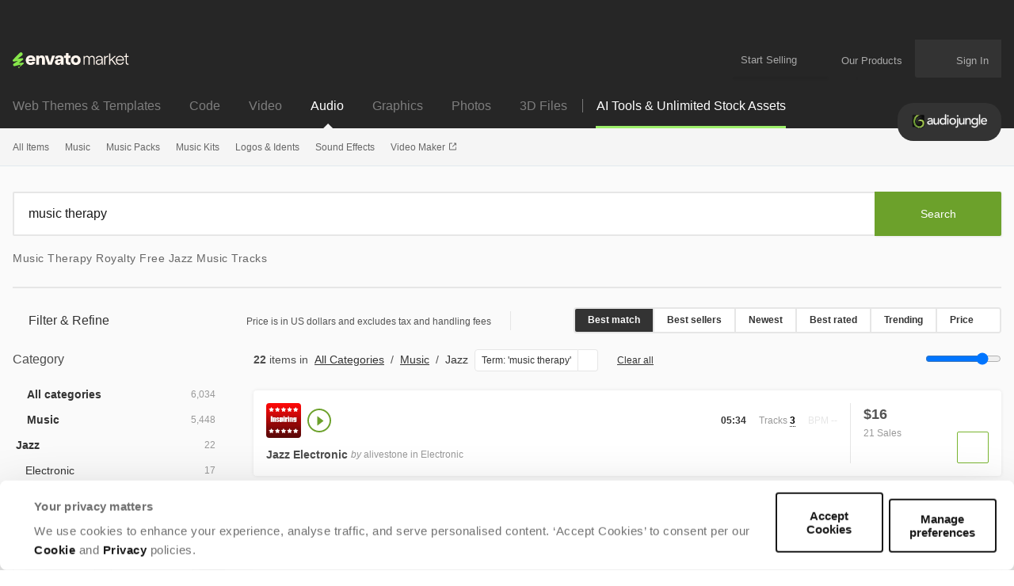

--- FILE ---
content_type: text/html; charset=utf-8
request_url: https://audiojungle.net/category/music/jazz?term=music%20therapy
body_size: 81865
content:
<!DOCTYPE html>
<html lang="en">
<head>
  <meta charset="utf-8">
  <link rel="preload" href="https://assets.market-storefront.envato-static.com/storefront/assets/styles-4a45d6c22165d4b929f166a7a95cedfd4be8ae509257b153d5d388b5e42fe0f8.css" as="style" type="text/css">
  <link rel="preload" href="https://previews.customer.envatousercontent.com/files/241864950/Jazz-Electronic-Music__.jpg" as="image" type="image/jpeg">
<link rel="stylesheet" href="https://assets.market-storefront.envato-static.com/storefront/assets/styles-4a45d6c22165d4b929f166a7a95cedfd4be8ae509257b153d5d388b5e42fe0f8.css" media="all" data-turbo-track="reload" />
  <link rel="preconnect" href="//assets.market-storefront.envato-static.com" crossorigin>
  <link rel="dns-prefetch" href="//assets.market-storefront.envato-static.com">
  <link rel="preconnect" href="//consentcdn.cookiebot.com" crossorigin>
  <link rel="dns-prefetch" href="//consentcdn.cookiebot.com">
  <link rel="dns-prefetch" href="//previews.customer.envatousercontent.com">

    <script>
//<![CDATA[
    window.datadogEnvironment = 'production'
    window.datadogSampleRate = 2
    window.datadogVersion = '2685eb54b00ec11d82f54b2b57319f7af4d33392'

//]]>
</script>
  <script src="https://assets.market-storefront.envato-static.com/storefront/assets/datadog-56d45be7c9286ab94f18842d64184f5d62d765cfbdea44dd7f7224e4ffd32832.js" crossorigin="anonymous"></script>
  <title>Music Therapy Royalty Free Jazz Music Tracks | AudioJungle</title>
<meta name="description" content="Get 22 music therapy royalty free jazz music tracks on AudioJungle such as Jazz Electronic, Summer Jazz Lounge Weekend, Jazz Lounge Bass Intro">
<meta property="og:title" content="Music Therapy Royalty Free Jazz Music Tracks | AudioJungle">
<meta property="og:description" content="Get 22 music therapy royalty free jazz music tracks on AudioJungle such as Jazz Electronic, Summer Jazz Lounge Weekend, Jazz Lounge Bass Intro">
<meta property="og:type" content="website">
<meta property="og:site_name" content="AudioJungle">
<meta property="og:image" content="https://assets.market-storefront.envato-static.com/storefront/assets/og-images/audiojungle-03b0a7602d1924bbe583259a701f0ad60162d7d4df4f7cd93df847853df843f2.png">
  <meta name="robots" content="noindex, nofollow">
<meta name="bingbot" content="nocache">

  <meta property="fb:admins" content="580836304">
<meta name="yandex-verification" content="58faa6ff34c071e6">
<meta name="baidu-site-verification" content="x0xoFSsC7y">
<meta name="msvalidate.01" content="671616CA558AF093483E9570081ACD21">

<link rel="icon" type="image/ico" href="https://assets.market-storefront.envato-static.com/storefront/assets/favicons/favicon-683776860a73328fbfb90221f38228ae31fd55217f17b0fdba2daa1727c47dbd.ico">
<link rel="apple-touch-icon-precomposed" sizes="144x144" href="https://assets.market-storefront.envato-static.com/storefront/assets/favicons/apple-touch-icon-144x144-precomposed-a2606626583ce37053a6dca090b0b0d3a9483148984d8006645e267620fd14f8.png">
<link rel="apple-touch-icon-precomposed" sizes="114x114" href="https://assets.market-storefront.envato-static.com/storefront/assets/favicons/apple-touch-icon-114x114-precomposed-1486df5684777065c578079fd79ca115b237a6442c34a9933f301c2441fbac6f.png">
<link rel="apple-touch-icon-precomposed" sizes="72x72" href="https://assets.market-storefront.envato-static.com/storefront/assets/favicons/apple-touch-icon-72x72-precomposed-1b00bb9e3922f5db75e20ee89b8b235c613bb16de8724542f9d23efab119c3ce.png">
<link rel="apple-touch-icon-precomposed" href="https://assets.market-storefront.envato-static.com/storefront/assets/favicons/apple-touch-icon-precomposed-a2606626583ce37053a6dca090b0b0d3a9483148984d8006645e267620fd14f8.png">

  <script type="text/javascript" data-turbo-eval="false">
  window.addEventListener("CookiebotOnDialogDisplay", (event) => {
    const cookieDialog = event.srcElement.CookieConsentDialog.DOM
    cookieDialog.dataset.turbo = false
  })
</script>
<script src="https://consent.cookiebot.com/uc.js" data-cbid="d10f7659-aa82-4007-9cf1-54a9496002bf" data-georegions="{&quot;region&quot;:&quot;US&quot;,&quot;cbid&quot;:&quot;d9683f70-895f-4427-97dc-f1087cddf9d8&quot;}" defer="defer" id="Cookiebot"></script>


  <meta content="origin-when-cross-origin" name="referrer">
  <meta http-equiv="X-UA-Compatible" content="IE=edge">
  <meta name="viewport" content="width=device-width, initial-scale=1">
  <meta name="theme-color" content="#333333">

  <meta name="sso_server_domain" content="https://account.envato.com">
  <meta name="sso_client_key" content="audiojungle">
  <meta name="revision" content="2685eb54b00ec11d82f54b2b57319f7af4d33392">

  <meta name="csrf-param" content="authenticity_token" />
  <meta name="csrf-token">
  
  
  

  
  <script type="application/ld+json">
{"@context":"https://schema.org","@type":"OnlineBusiness","name":"Audiojungle","alternateName":"Envato Market","url":"https://audiojungle.net","logo":"https://assets.market-storefront.envato-static.com/storefront/assets/logos/envato-market-black-e1a82c06abeaebefed5ef0159102a06cd996de649ea62018b395978c09cd1edc.svg","description":"AudioJungle is a comprehensive marketplace for royalty-free music, sound effects, and audio tracks, providing creators, filmmakers, and businesses with professional audio assets to enhance their multimedia projects.","contactPoint":{"@type":"ContactPoint","contactType":"Customer Support","url":"https://help.market.envato.com/hc/en-us","availableLanguage":["English"],"areaServed":"Worldwide"},"address":{"@type":"PostalAddress","postOfficeBoxNumber":"16122","streetAddress":"Collins Street West","addressLocality":"Melbourne","addressRegion":"Victoria","postalCode":"8007","addressCountry":"AU"},"parentOrganization":[{"@type":"Organization","name":"Envato","url":"https://elements.envato.com/"}]}
</script>

  <script>
//<![CDATA[
  var rollbarClientToken = "0924cd7a408b49498096b5c1ade65966"
  var rollbarEnvironment = "production"

//]]>
</script>

  <script>
//<![CDATA[
    var gtmConfig = {}

//]]>
</script><script src="https://assets.market-storefront.envato-static.com/storefront/assets/gtm_measurements-101855c4e1e7a110f900a5f3a9cc2c5377d218b62dfded55bf5b351ea9bfe089.js" data-turbo-track="reload" defer="defer" nonce="true"></script>


  <script src="https://assets.market-storefront.envato-static.com/storefront/assets/rollbar-366bfbacb6164614a4a255eeb0c59edccb4a5d3c836c724c6534927a5867ac2e.js" crossorigin="anonymous" data-turbo-track="reload" defer="defer"></script>
  <script src="https://assets.market-storefront.envato-static.com/storefront/assets/legacy-dc4e345dc4f1681c7ccb13cf6984fb831a738b5721eecdf93394a59ae47b5e20.js" crossorigin="anonymous" data-turbo-track="reload" nomodule="nomodule"></script>
  <script src="https://assets.market-storefront.envato-static.com/storefront/assets/application-2bfbbbed706e0d3e91ef992804fa1fe4d283382e924745224f9139ba570922ab.js" crossorigin="anonymous" data-turbo-track="reload" defer="defer"></script>
</head>
<body
  class="no-js color-scheme-light"
  data-controller="yes-js favorites-loader auto-sign-in impression-tracker"
  data-analytics-context="body"
  data-google-tag-manager-marketing-id="GTM-KGCDGPL6"
  data-google-tag-manager-statistics-id="GTM-W8KL5Q5"
  data-google-tag-manager-marketing-env-params=""
  data-google-tag-manager-statistics-env-params=""
  data-site="audiojungle"
  data-site-domain="audiojungle.net"
  
>
  <noscript>
  <iframe
    src="https://www.googletagmanager.com/ns.html?id=GTM-KGCDGPL6"
    height="0"
    width="0"
    style="display:none;visibility:hidden"
  >
  </iframe>
</noscript>

  <noscript>
  <iframe
    src="https://www.googletagmanager.com/ns.html?id=GTM-W8KL5Q5"
    height="0"
    width="0"
    style="display:none;visibility:hidden"
  >
  </iframe>
</noscript>


  <script>
//<![CDATA[
  (function() {
    function normalizeAttributeValue(value) {
      if (value === undefined) return undefined
      if (value === null) return undefined

      let normalizedValue

      if (Array.isArray(value)) {
        normalizedValue = normalizedValue || value
          .map(normalizeAttributeValue)
          .filter(Boolean)
          .join(', ')
      }

      normalizedValue = normalizedValue || value
        .toString()
        .toLowerCase()
        .trim()
        .replace(/&amp;/g, '&')
        .replace(/&#39;/g, "'")
        .replace(/\s+/g, ' ')

      if (normalizedValue === '') return undefined
      return normalizedValue
    }

    function parseSignedInUserIdsFromCookie() {
      if (!document.cookie) return { envatoId: undefined, marketId: undefined };

      var prefix = "statistics_info=";
      var cookie = document.cookie.split('; ').find(function(part) {
        return part.startsWith(prefix);
      })

      if (cookie === undefined) return { envatoId: undefined, marketId: undefined };

      var ids = decodeURIComponent(cookie.substring(prefix.length)).split(":");

      return { envatoId: ids[0], marketId: ids[1] };
    }

    if (document.documentElement.hasAttribute('data-turbo-preview')) return

    window.dataLayer = window.dataLayer || [];

    var gaParam = (new URL(window.location)).searchParams.get("_ga")
    var signedInUserIds = parseSignedInUserIdsFromCookie();
    var categoryAttributes = JSON.parse('{"custom_item_category":"music","custom_item_category_2":"jazztermmusic20therapy"}');
    var pageAttributes = {
      app_name: normalizeAttributeValue('market-storefront'),
      app_env: normalizeAttributeValue('production'),
      app_version: normalizeAttributeValue('2685eb54b00ec11d82f54b2b57319f7af4d33392'),
      page_type: normalizeAttributeValue('item catalogue'),
      page_location: window.location.href,
      page_referrer: document.referrer,
      page_title: document.title,
      ga_param: normalizeAttributeValue(gaParam ? '_ga='+gaParam : undefined),
      event_attributes: null,
      user_attributes: {
        user_id: normalizeAttributeValue(signedInUserIds.envatoId),
        market_user_id: normalizeAttributeValue(signedInUserIds.marketId),
      },
      ...categoryAttributes
    };
    dataLayer.push(pageAttributes)

    dataLayer.push({
      event: 'analytics_ready',
      event_attributes: {
        event_type: 'user',
        custom_timestamp: Date.now()
      }
    })
  })();

//]]>
</script>

  <a class="layouts-application_layout__skipLink" data-controller="skip-link" data-action="click->skip-link#skipToMain" href="javascript:void(0)">Skip to content</a>
    <div class="shared-global_header-global_header_component__headerWrapper" role="banner">
    <div class="shared-global_header-global_header_component__desktopHeader shared-global_header-global_header_component__bannerPlaceholder">
      <div class="shared-global_header-logo_bar_component__headerTopWrapper">
  <div class="shared-global_header-logo_bar_component__gridWideSection">
    <a href="/" class="shared-global_header-logo_bar_component__logoImageWrapper">
      <img src="https://assets.market-storefront.envato-static.com/storefront/assets/logos/envato-market-0c6ef0bdbf918a098bf915273cd4ca39cb1afd7992deef185dafe33b2c623b2f.svg" height="20" alt="Envato Market logo" />
      <span class="shared-global_header-logo_bar_component__hiddenText">Envato Market</span>
    </a>
    <nav class="shared-global_header-logo_bar_component__nav" aria-label="account" data-turbo="false">
      <a class="shared-global_header-logo_bar_component__menuLink" href="https://author.envato.com">
        Start Selling
      </a>
      <div class="shared-global_header-dropdown_component__guestUserMenuWrapper" data-turbo="false">
      <a class="shared-global_header-our_products_component__ourProductMenuLink" href="#">
      <span class="shared-global_header-our_products_component__menuDropdownIconWrapper">
        <svg width='100%' height='100%'>
  <use xlink:href='/storefront/assets/icon_spritesheet-2c8173174a30370958101e9b5e0dc4a0503c16573b4e2c0961245849681b052e.svg#dialer'></use>
</svg>

      </span>
      <span class="shared-global_header-our_products_component__menuLinkText">Our Products</span>
    </a>

  <div class="shared-global_header-dropdown_component__dropdownWrapper">
    <div class="shared-global_header-dropdown_component__dropdown">
          <nav class="shared-global_header-our_products_component__dropdownListWrapper" aria-label="our products">
        <a
          class="shared-global_header-our_products_component__dropdownLink"
          title="The unlimited creative subscription"
          rel="noopener"
          target="_blank"
          href="https://elements.envato.com/?utm_source=envatomarket&amp;utm_medium=promos&amp;utm_campaign=elements_mkt-headernav_our_products_26AUG2024&amp;utm_content=headernav"
          data-impression-tracker-target="promotion"
          data-analytics-view-payload="{&quot;eventName&quot;:&quot;view_promotion&quot;,&quot;eventType&quot;:&quot;user&quot;,&quot;contextDetail&quot;:&quot;product picker&quot;,&quot;ecommerce&quot;:{&quot;promotionId&quot;:&quot;elements_mkt-headernav_our_products_26AUG2024&quot;,&quot;promotionName&quot;:&quot;elements_mkt-headernav_our_products_26AUG2024&quot;,&quot;promotionType&quot;:&quot;elements referral&quot;}}"
          data-analytics-click-payload="{&quot;eventName&quot;:&quot;select_promotion&quot;,&quot;eventType&quot;:&quot;user&quot;,&quot;contextDetail&quot;:&quot;product picker&quot;,&quot;ecommerce&quot;:{&quot;promotionId&quot;:&quot;elements_mkt-headernav_our_products_26AUG2024&quot;,&quot;promotionName&quot;:&quot;elements_mkt-headernav_our_products_26AUG2024&quot;,&quot;promotionType&quot;:&quot;elements referral&quot;}}"
        >
          <div class="shared-global_header-our_products_component__dropdownLinkLogo">
            <img loading="lazy" alt="Envato Elements" height="16" src="https://assets.market-storefront.envato-static.com/storefront/assets/logos/envato-elements-e1a82c06abeaebefed5ef0159102a06cd996de649ea62018b395978c09cd1edc.svg" />
          </div>
          <span class="shared-global_header-our_products_component__dropdownText">The unlimited creative subscription</span>
        </a>
        <a
          class="shared-global_header-our_products_component__dropdownLink"
          title="Free creative tutorials and courses"
          rel="noopener"
          target="_blank"
          href="https://tutsplus.com/?utm_source=envatomarket&amp;utm_medium=promos&amp;utm_campaign=tutsplus_mkt-headernav_our_products_26AUG2024&amp;utm_content=headernav"
        >
          <div class="shared-global_header-our_products_component__dropdownLinkLogo">
            <img loading="lazy" alt="Envato Tuts+" height="16" src="https://assets.market-storefront.envato-static.com/storefront/assets/logos/envato-tutsplus-e2d6fc98c47f1e35aa7ca0b06afc8d21e7951b59c468608472334ef6014743fd.svg" />
          </div>
          <span class="shared-global_header-our_products_component__dropdownText">Free creative tutorials and courses</span>
        </a>
        <a
          class="shared-global_header-our_products_component__dropdownLink"
          title="Customize mockups, design and video"
          rel="noopener"
          target="_blank"
          href="https://placeit.net/?utm_source=envatomarket&amp;utm_medium=promos&amp;utm_campaign=placeit_mkt-headernav_our_products_26AUG2024&amp;utm_content=headernav"
          data-impression-tracker-target="promotion"
          data-analytics-view-payload="{&quot;eventName&quot;:&quot;view_promotion&quot;,&quot;eventType&quot;:&quot;user&quot;,&quot;contextDetail&quot;:&quot;product picker&quot;,&quot;ecommerce&quot;:{&quot;promotionId&quot;:&quot;placeit_mkt-headernav_our_products_26AUG2024&quot;,&quot;promotionName&quot;:&quot;placeit_mkt-headernav_our_products_26AUG2024&quot;,&quot;promotionType&quot;:&quot;&quot;}}"
          data-analytics-click-payload="{&quot;eventName&quot;:&quot;select_promotion&quot;,&quot;eventType&quot;:&quot;user&quot;,&quot;contextDetail&quot;:&quot;product picker&quot;,&quot;ecommerce&quot;:{&quot;promotionId&quot;:&quot;placeit_mkt-headernav_our_products_26AUG2024&quot;,&quot;promotionName&quot;:&quot;placeit_mkt-headernav_our_products_26AUG2024&quot;,&quot;promotionType&quot;:&quot;&quot;}}"
        >
          <div class="shared-global_header-our_products_component__dropdownLinkLogo">
            <img loading="lazy" alt="Envato Placeit" height="16" src="https://assets.market-storefront.envato-static.com/storefront/assets/logos/envato-placeit-8320463adc8087b3a88d83e0529f594c02741a33a3d1b19a47cdf947c43083b2.svg" />
          </div>
          <span class="shared-global_header-our_products_component__dropdownText">Customize mockups, design and video</span>
        </a>
    </nav>
    <div class="shared-global_header-our_products_component__navFooter">
      Join the
      <a class="shared-global_header-our_products_component__footerLink"
         href="https://community.envato.com"
         target="_blank"
         rel="noopener">Envato community</a>
    </div>

    </div>
  </div>
</div>

      <span class="shared-global_header-logo_bar_component__userCartWrapper">
        <a
  class="shared-global_header-cart_link_component__root"
  href="/cart"
  title="Cart"
  id="cart-link-desktop"
  data-turbo-permanent
  data-turbo="false"
>
  <span class="shared-global_header-cart_link_component__userCartIcon">
    <svg width='100%' height='100%'>
  <use xlink:href='/storefront/assets/icon_spritesheet-2c8173174a30370958101e9b5e0dc4a0503c16573b4e2c0961245849681b052e.svg#cart'></use>
</svg>

  </span>
  <span class="shared-global_header-cart_link_component__userCartCount"
        data-controller="cart-icon"
        data-action="cartStoreUpdated@window->cart-icon#updateFromStore"
  ></span>
</a>

      </span>
      <span
        class="shared-global_header-logo_bar_component__usernameWrapper"
        id="tlp-header-user-nav"
        data-turbo-permanent
        data-controller="fragment-loader"
        data-fragment-loader-session-required-value="true"
        data-fragment-loader-url-value="/my/user_nav"
      >
        <div class="shared-global_header-dropdown_component__guestUserMenuWrapper shared-global_header-dropdown_component__disabled" data-turbo="false">
  
      <a class="shared-global_header-user_nav_component__guestUserMenuLink"
        href="/sign_in"
        data-turbo="false"
        data-controller="modal-commander"
        data-action="modal-commander#open"
        data-modal-commander-url-value="/storefront/sign_in"
      >
        <span class="shared-global_header-user_nav_component__guestUserMenuText">Sign In</span>
      </a>


  <div class="shared-global_header-dropdown_component__dropdownWrapper">
    <div class="shared-global_header-dropdown_component__dropdown">
      
    </div>
  </div>
</div>

      </span>
    </nav>
  </div>
</div>

      <div class="shared-global_header-mobile_menu_component__headerTopMobileWrapper" data-controller="mobile-menu">
  <div class="shared-global_header-mobile_menu_component__headerMobile">

    <div class="shared-global_header-mobile_menu_component__accountButton">
      <div>
  <div class="shared-global_header-cart_mini_link_component__cartButton">
    <a class="shared-global_header-cart_mini_link_component__linkButton"
       href="/cart"
       title="Cart"
       data-turbo="false">

      <span class="shared-global_header-cart_mini_link_component__userCartIcon">
        <svg width='100%' height='100%'>
  <use xlink:href='/storefront/assets/icon_spritesheet-2c8173174a30370958101e9b5e0dc4a0503c16573b4e2c0961245849681b052e.svg#cart_mobile'></use>
</svg>

      </span>
      <span class="shared-global_header-cart_mini_link_component__userCartCount"
            data-controller="cart-icon"
            data-action="cartStoreUpdated@window->cart-icon#updateFromStore"
      ></span>
    </a>
  </div>
</div>

      <a class="shared-global_header-mobile_menu_component__linkButton"
         title="Open account menu"
         data-action="click->mobile-menu#openUserMenu"
         href="#">
        <span class="shared-global_header-mobile_menu_component__linkIcon">
          <svg width='100%' height='100%'>
  <use xlink:href='/storefront/assets/icon_spritesheet-2c8173174a30370958101e9b5e0dc4a0503c16573b4e2c0961245849681b052e.svg#person'></use>
</svg>

        </span>
      </a>
    </div>

    <div class="shared-global_header-mobile_menu_component__categoriesButton">
      <a class="shared-global_header-mobile_menu_component__linkButton"
         title="Open site menu"
         data-action="click->mobile-menu#openCategoriesMenu"
         href="#">
        <span class="shared-global_header-mobile_menu_component__linkIcon">
          <svg width='100%' height='100%'>
  <use xlink:href='/storefront/assets/icon_spritesheet-2c8173174a30370958101e9b5e0dc4a0503c16573b4e2c0961245849681b052e.svg#hamburger'></use>
</svg>

        </span>
      </a>
    </div>

    <div>
      <a class="shared-global_header-mobile_menu_component__baseLogo" href="/">
        <picture>
          <source srcset="https://assets.market-storefront.envato-static.com/storefront/assets/logos/audiojungle-b7a26235221e370decfea05701cd14c56eaf414be82df3ba28a8e42a53640135.webp" type="image/webp">
          <img loading="lazy"
               src="https://assets.market-storefront.envato-static.com/storefront/assets/logos/audiojungle-eb9fa5bfd1b4a08e5680ebcc28b0a47a99f8416a6e1792dd518b26cc171e8490.png"
               alt="AudioJungle"
               class="shared-global_header-mobile_menu_component__logo">
        </picture>
      </a>
    </div>

  </div>

  <div class="shared-global_header-mobile_menu_component__offCanvasBackground" data-mobile-menu-target="categoriesMenu" >
    <div class="shared-global_header-mobile_menu_component__overlay" data-action="click->mobile-menu#closeMenu"></div>
    <template data-mobile-menu-target="categoriesTemplate">
      <div class="shared-global_header-mobile_menu_component__offCanvasWrapper"
        data-controller="impression-tracker"
      >
        <div class="shared-global_header-mobile_menu_component__offCanvasLeftContainer">
          <button class="shared-global_header-mobile_menu_component__canvasToggle" data-action="click->mobile-menu#closeMenu">
            <svg fill="currentColor" preserveAspectRatio="xMidYMid meet" height="14px" width="14px" viewBox="0 0 10 10" style="vertical-align: middle;">
              <title id="Close">Close</title>
              <g>
                <path d="M9.888641,1.2053571 C9.962881,1.2797623 10,1.3690471 10,1.4732143 C10,1.5773815 9.962881,1.6666663 9.888641,1.7410714 L6.904232,4.7321429 C6.829992,4.806548 6.792873,4.8958328 6.792873,5 C6.792873,5.1041672 6.829992,5.193452 6.904232,5.2678571 L9.86637,8.2589286 C9.955457,8.3333337 10,8.4226185 10,8.5267857 C10,8.6309529 9.955457,8.7202377 9.86637,8.7946429 L8.797327,9.8883929 C8.723088,9.962798 8.63029,10 8.518931,10 C8.407572,10 8.314774,9.962798 8.240535,9.8883929 L5.278396,6.8973214 C5.204157,6.8229163 5.111359,6.7857143 5,6.7857143 C4.888641,6.7857143 4.795843,6.8229163 4.721604,6.8973214 L1.737194,9.8883929 C1.662954,9.962798 1.573868,10 1.469933,10 C1.365998,10 1.276912,9.962798 1.202673,9.8883929 L0.111359,8.7946429 C0.037119,8.7202377 0,8.6309529 0,8.5267857 C0,8.4226185 0.037119,8.3333337 0.111359,8.2589286 L3.095768,5.2678571 C3.170008,5.193452 3.207127,5.1041672 3.207127,5 C3.207127,4.8958328 3.170008,4.806548 3.095768,4.7321429 L0.111359,1.7410714 C0.037119,1.6666663 0,1.5736613 0,1.4620536 C0,1.3504459 0.037119,1.2574408 0.111359,1.1830357 L1.202673,0.1116071 C1.276912,0.037202 1.36971,0 1.481069,0 C1.592428,0 1.685226,0.037202 1.759465,0.1116071 L4.721604,3.1026786 C4.795843,3.1770837 4.888641,3.2142857 5,3.2142857 C5.111359,3.2142857 5.204157,3.1770837 5.278396,3.1026786 L8.262806,0.1116071 C8.337046,0.037202 8.426132,0 8.530067,0 C8.634002,0 8.723088,0.037202 8.797327,0.1116071 L9.888641,1.2053571 Z"></path>
              </g>
            </svg>
          </button>
          <div class="shared-global_header-mobile_menu_component__logoImageWrapper">
            <a class="shared-global_header-mobile_menu_component__logoImageLink" href="/">
              <img alt="AudioJungle" src="https://assets.market-storefront.envato-static.com/storefront/assets/logos/envato-market-0c6ef0bdbf918a098bf915273cd4ca39cb1afd7992deef185dafe33b2c623b2f.svg" height="15" />
              <span class="shared-global_header-mobile_menu_component__hiddenText">Envato Market</span>
            </a>
          </div>
          <div data-controller="toggler">
  <div class="shared-global_header-mobile_markets_nav_component__currentSiteSectionWrapper shared-global_header-mobile_markets_nav_component__audiojungleWrapper">
    <div class="shared-global_header-mobile_markets_nav_component__currentSiteSpan">Audio</div>
    <div
      class="shared-global_header-mobile_markets_nav_component__mainMenuToggle"
      data-toggler-target="toggle"
      data-toggler-expanded-class="shared-global_header-mobile_markets_nav_component__expanded"
      data-action="click->toggler#toggle"
    >
      <svg width='100%' height='100%'>
  <use xlink:href='/storefront/assets/icon_spritesheet-2c8173174a30370958101e9b5e0dc4a0503c16573b4e2c0961245849681b052e.svg#arrow_fill_down'></use>
</svg>

    </div>
  </div>
  <div
    class="shared-global_header-mobile_markets_nav_component__sitesMenuWrapper"
    data-toggler-target="toggle"
    data-toggler-expanded-class="shared-global_header-mobile_markets_nav_component__expanded"
  >
      <a class="shared-global_header-mobile_markets_nav_component__siteLink" href="https://themeforest.net/?auto_signin=true">
        <span class="shared-global_header-mobile_markets_nav_component__siteLinkText">Web Themes &amp; Templates</span>
</a>      <a class="shared-global_header-mobile_markets_nav_component__siteLink" href="https://codecanyon.net/?auto_signin=true">
        <span class="shared-global_header-mobile_markets_nav_component__siteLinkText">Code</span>
</a>      <a class="shared-global_header-mobile_markets_nav_component__siteLink" href="https://videohive.net/?auto_signin=true">
        <span class="shared-global_header-mobile_markets_nav_component__siteLinkText">Video</span>
</a>      <a class="shared-global_header-mobile_markets_nav_component__siteLink" href="https://graphicriver.net/?auto_signin=true">
        <span class="shared-global_header-mobile_markets_nav_component__siteLinkText">Graphics</span>
</a>      <a class="shared-global_header-mobile_markets_nav_component__siteLink" href="https://photodune.net/?auto_signin=true">
        <span class="shared-global_header-mobile_markets_nav_component__siteLinkText">Photos</span>
</a>      <a class="shared-global_header-mobile_markets_nav_component__siteLink" href="https://3docean.net/?auto_signin=true">
        <span class="shared-global_header-mobile_markets_nav_component__siteLinkText">3D Files</span>
</a>  </div>
</div>

          <div class="shared-global_header-mobile_menu_search_component__root shared-global_header-mobile_menu_search_component__noBorder">
  <form
    role="search"
    method="get"
    action="/search"
    data-controller="search-event"
    data-action="submit->search-event#submit">
   <div class="shared-global_header-mobile_menu_search_component__searchInlineElement"></div>
    <div class="shared-global_header-mobile_menu_search_component__form">
      <div class="shared-global_header-mobile_menu_search_component__inputWrapper">
        <input
          type="search"
          aria-label="search"
          class="shared-global_header-mobile_menu_search_component__input"
          name="term"
          placeholder="Search"
          role="search"
          value=""
          data-search-event-target="input">
      </div>
      <button class="shared-global_header-mobile_menu_search_component__searchButton" type="submit">
        <svg fill="currentColor" preserveAspectRatio="xMidYMid meet" height="1em" width="1em" viewBox="0 0 512 512" title="search" style="vertical-align: middle;">
          <title>search</title>
          <g>
            <path d="M507.5 469.3c0 10.5-3.8 19.5-11.5 27.2s-16.7 11.5-27.2 11.5c-10.9 0-20-3.8-27.2-11.5l-103.7-103.4c-36.1 25-76.3 37.5-120.6 37.5-28.8 0-56.4-5.6-82.7-16.8s-49-26.3-68-45.3-34.2-41.7-45.3-68c-11.2-26.3-16.8-53.9-16.8-82.7s5.6-56.4 16.8-82.7 26.3-49 45.3-68 41.7-34.2 68-45.3c26.3-11.2 53.9-16.8 82.7-16.8s56.4 5.6 82.7 16.8c26.3 11.2 49 26.3 68 45.3s34.2 41.7 45.3 68c11.2 26.3 16.8 53.9 16.8 82.7 0 44.3-12.5 84.5-37.5 120.6l103.7 103.7c7.5 7.5 11.2 16.5 11.2 27.2zm-154.8-251.5c0-37.3-13.2-69.2-39.8-95.7-26.5-26.5-58.4-39.8-95.7-39.8s-69.2 13.3-95.7 39.8-39.8 58.4-39.8 95.7 13.2 69.2 39.8 95.7c26.5 26.5 58.4 39.8 95.7 39.8s69.2-13.2 95.7-39.8c26.6-26.5 39.8-58.4 39.8-95.7z"></path>
          </g>
        </svg>
      </button>
    </div>
  </form>
</div>

            <div data-controller="toggler">
    <a class="shared-global_header-categories_mobile_menu_component__linkRow"
      href="https://elements.envato.com/?utm_campaign=elements_mkt-switcher_mobile_DEC2025&amp;utm_source=audiojungle.net&amp;utm_medium=referral&amp;utm_content=aj_home_unlimited"
      data-turbo="false"
      data-action="click-&gt;mobile-menu#closeMenu"
      data-toggler-target="toggle"
      data-toggler-expanded-class="shared-global_header-categories_mobile_menu_component__expanded"
      target="_blank"
      data-impression-tracker-target="promotion"
      data-analytics-view-payload="{&quot;eventName&quot;:&quot;view_promotion&quot;,&quot;eventType&quot;:&quot;user&quot;,&quot;contextDetail&quot;:&quot;site switcher&quot;,&quot;ecommerce&quot;:{&quot;promotionId&quot;:&quot;elements_mkt-switcher_mobile_DEC2025&quot;,&quot;promotionName&quot;:&quot;elements_mkt-switcher_mobile_DEC2025&quot;,&quot;promotionType&quot;:&quot;elements referral&quot;}}"
      data-analytics-click-payload="{&quot;eventName&quot;:&quot;select_promotion&quot;,&quot;eventType&quot;:&quot;user&quot;,&quot;contextDetail&quot;:&quot;site switcher&quot;,&quot;ecommerce&quot;:{&quot;promotionId&quot;:&quot;elements_mkt-switcher_mobile_DEC2025&quot;,&quot;promotionName&quot;:&quot;elements_mkt-switcher_mobile_DEC2025&quot;,&quot;promotionType&quot;:&quot;elements referral&quot;}}"
    >
      <div class="shared-global_header-categories_mobile_menu_component__link shared-global_header-categories_mobile_menu_component__linkRow shared-global_header-categories_mobile_menu_component__empty shared-global_header-categories_mobile_menu_component__linkExternal">
        Unlimited Downloads
      </div>
    </a>

  </div>
  <div data-controller="toggler">
    <a class="shared-global_header-categories_mobile_menu_component__linkRow"
      href="/category/all"
      data-turbo="true"
      data-action="click-&gt;toggler#toggle"
      data-toggler-target="toggle"
      data-toggler-expanded-class="shared-global_header-categories_mobile_menu_component__expanded"
      target="_self"
    >
      <div class="shared-global_header-categories_mobile_menu_component__link shared-global_header-categories_mobile_menu_component__linkRow">
        All Items
      </div>
        <div class="shared-global_header-categories_mobile_menu_component__icon">
          <svg width='100%' height='100%'>
  <use xlink:href='/storefront/assets/icon_spritesheet-2c8173174a30370958101e9b5e0dc4a0503c16573b4e2c0961245849681b052e.svg#arrow_fill_down'></use>
</svg>

        </div>
    </a>

      <nav data-toggler-target="toggle"
           data-toggler-expanded-class="shared-global_header-categories_mobile_menu_component__expanded"
           class="shared-global_header-categories_mobile_menu_component__subLinks">
          <a href="/top-sellers"
             target="_self"
            data-turbo="true"
            class="shared-global_header-categories_mobile_menu_component__link shared-global_header-categories_mobile_menu_component__sub"
            data-action="click->mobile-menu#closeMenu"
          >
            Popular Files
          </a>
          <a href="/feature"
             target="_self"
            data-turbo="true"
            class="shared-global_header-categories_mobile_menu_component__link shared-global_header-categories_mobile_menu_component__sub"
            data-action="click->mobile-menu#closeMenu"
          >
            Featured Files
          </a>
          <a href="/category/all?date=this-month&amp;sort=sales"
             target="_self"
            data-turbo="true"
            class="shared-global_header-categories_mobile_menu_component__link shared-global_header-categories_mobile_menu_component__sub"
            data-action="click->mobile-menu#closeMenu"
          >
            Top New Files
          </a>
          <a href="/follow_feed"
             target="_self"
            data-turbo="false"
            class="shared-global_header-categories_mobile_menu_component__link shared-global_header-categories_mobile_menu_component__sub"
            data-action="click->mobile-menu#closeMenu"
          >
            Follow Feed
          </a>
          <a href="/authors/top"
             target="_self"
            data-turbo="false"
            class="shared-global_header-categories_mobile_menu_component__link shared-global_header-categories_mobile_menu_component__sub"
            data-action="click->mobile-menu#closeMenu"
          >
            Top Authors
          </a>
          <a href="/page/top_new_sellers"
             target="_self"
            data-turbo="false"
            class="shared-global_header-categories_mobile_menu_component__link shared-global_header-categories_mobile_menu_component__sub"
            data-action="click->mobile-menu#closeMenu"
          >
            Top New Authors
          </a>
          <a href="/collections"
             target="_self"
            data-turbo="false"
            class="shared-global_header-categories_mobile_menu_component__link shared-global_header-categories_mobile_menu_component__sub"
            data-action="click->mobile-menu#closeMenu"
          >
            Public Collections
          </a>
          <a href="/category"
             target="_self"
            data-turbo="false"
            class="shared-global_header-categories_mobile_menu_component__link shared-global_header-categories_mobile_menu_component__sub"
            data-action="click->mobile-menu#closeMenu"
          >
            View All Categories
          </a>
          <a href="https://elements.envato.com/c/audio?utm_campaign=elements_mkt-nav_child_06SEP2024&amp;utm_source=audiojungle.net&amp;utm_medium=referral&amp;utm_content=aj_all-items"
             target="_blank"
            data-turbo="false"
            class="shared-global_header-categories_mobile_menu_component__link shared-global_header-categories_mobile_menu_component__sub shared-global_header-categories_mobile_menu_component__linkExternal"
            data-action="click->mobile-menu#closeMenu"
          >
            Unlimited Audio
          </a>
      </nav>
  </div>
  <div data-controller="toggler">
    <a class="shared-global_header-categories_mobile_menu_component__linkRow"
      href="/category/music"
      data-turbo="true"
      data-action="click-&gt;toggler#toggle"
      data-toggler-target="toggle"
      data-toggler-expanded-class="shared-global_header-categories_mobile_menu_component__expanded"
      target="_self"
    >
      <div class="shared-global_header-categories_mobile_menu_component__link shared-global_header-categories_mobile_menu_component__linkRow">
        Music
      </div>
        <div class="shared-global_header-categories_mobile_menu_component__icon">
          <svg width='100%' height='100%'>
  <use xlink:href='/storefront/assets/icon_spritesheet-2c8173174a30370958101e9b5e0dc4a0503c16573b4e2c0961245849681b052e.svg#arrow_fill_down'></use>
</svg>

        </div>
    </a>

      <nav data-toggler-target="toggle"
           data-toggler-expanded-class="shared-global_header-categories_mobile_menu_component__expanded"
           class="shared-global_header-categories_mobile_menu_component__subLinks">
          <a href="/category/music"
             target="_self"
            data-turbo="false"
            class="shared-global_header-categories_mobile_menu_component__link shared-global_header-categories_mobile_menu_component__sub"
            data-action="click->mobile-menu#closeMenu"
          >
            Show all Music
          </a>
          <a href="/popular_item/by_category?category=music"
             target="_self"
            data-turbo="true"
            class="shared-global_header-categories_mobile_menu_component__link shared-global_header-categories_mobile_menu_component__sub"
            data-action="click->mobile-menu#closeMenu"
          >
            Popular Items
          </a>
          <a href="/category/music/ambient"
             target="_self"
            data-turbo="true"
            class="shared-global_header-categories_mobile_menu_component__link shared-global_header-categories_mobile_menu_component__sub"
            data-action="click->mobile-menu#closeMenu"
          >
            Ambient
          </a>
          <a href="/category/music/children-s"
             target="_self"
            data-turbo="true"
            class="shared-global_header-categories_mobile_menu_component__link shared-global_header-categories_mobile_menu_component__sub"
            data-action="click->mobile-menu#closeMenu"
          >
            Children&#39;s
          </a>
          <a href="/category/music/cinematic"
             target="_self"
            data-turbo="true"
            class="shared-global_header-categories_mobile_menu_component__link shared-global_header-categories_mobile_menu_component__sub"
            data-action="click->mobile-menu#closeMenu"
          >
            Cinematic
          </a>
          <a href="/category/music/classical"
             target="_self"
            data-turbo="true"
            class="shared-global_header-categories_mobile_menu_component__link shared-global_header-categories_mobile_menu_component__sub"
            data-action="click->mobile-menu#closeMenu"
          >
            Classical
          </a>
          <a href="/category/music/corporate"
             target="_self"
            data-turbo="true"
            class="shared-global_header-categories_mobile_menu_component__link shared-global_header-categories_mobile_menu_component__sub"
            data-action="click->mobile-menu#closeMenu"
          >
            Corporate
          </a>
          <a href="/category/music/country-western"
             target="_self"
            data-turbo="true"
            class="shared-global_header-categories_mobile_menu_component__link shared-global_header-categories_mobile_menu_component__sub"
            data-action="click->mobile-menu#closeMenu"
          >
            Country, Western
          </a>
          <a href="/category/music/drum-bass-breakbeat"
             target="_self"
            data-turbo="true"
            class="shared-global_header-categories_mobile_menu_component__link shared-global_header-categories_mobile_menu_component__sub"
            data-action="click->mobile-menu#closeMenu"
          >
            Drum &amp; Bass, Breakbeat
          </a>
          <a href="/category/music/electronica"
             target="_self"
            data-turbo="true"
            class="shared-global_header-categories_mobile_menu_component__link shared-global_header-categories_mobile_menu_component__sub"
            data-action="click->mobile-menu#closeMenu"
          >
            Electronica
          </a>
          <a href="/category/music/experimental-abstract"
             target="_self"
            data-turbo="true"
            class="shared-global_header-categories_mobile_menu_component__link shared-global_header-categories_mobile_menu_component__sub"
            data-action="click->mobile-menu#closeMenu"
          >
            Experimental, Abstract
          </a>
          <a href="/category/music/folk-acoustic"
             target="_self"
            data-turbo="true"
            class="shared-global_header-categories_mobile_menu_component__link shared-global_header-categories_mobile_menu_component__sub"
            data-action="click->mobile-menu#closeMenu"
          >
            Folk, Acoustic
          </a>
          <a href="/category/music/funk-groove"
             target="_self"
            data-turbo="true"
            class="shared-global_header-categories_mobile_menu_component__link shared-global_header-categories_mobile_menu_component__sub"
            data-action="click->mobile-menu#closeMenu"
          >
            Funk, Groove
          </a>
          <a href="/category/music/hip-hop"
             target="_self"
            data-turbo="true"
            class="shared-global_header-categories_mobile_menu_component__link shared-global_header-categories_mobile_menu_component__sub"
            data-action="click->mobile-menu#closeMenu"
          >
            Hip-Hop
          </a>
          <a href="/category/music/holiday-seasonal"
             target="_self"
            data-turbo="true"
            class="shared-global_header-categories_mobile_menu_component__link shared-global_header-categories_mobile_menu_component__sub"
            data-action="click->mobile-menu#closeMenu"
          >
            Holiday &amp; Seasonal
          </a>
          <a href="/category/music/house"
             target="_self"
            data-turbo="true"
            class="shared-global_header-categories_mobile_menu_component__link shared-global_header-categories_mobile_menu_component__sub"
            data-action="click->mobile-menu#closeMenu"
          >
            House
          </a>
          <a href="/category/music/jazz"
             target="_self"
            data-turbo="true"
            class="shared-global_header-categories_mobile_menu_component__link shared-global_header-categories_mobile_menu_component__sub"
            data-action="click->mobile-menu#closeMenu"
          >
            Jazz
          </a>
          <a href="/category/music/percussion"
             target="_self"
            data-turbo="true"
            class="shared-global_header-categories_mobile_menu_component__link shared-global_header-categories_mobile_menu_component__sub"
            data-action="click->mobile-menu#closeMenu"
          >
            Percussion
          </a>
          <a href="/category/music/pop"
             target="_self"
            data-turbo="true"
            class="shared-global_header-categories_mobile_menu_component__link shared-global_header-categories_mobile_menu_component__sub"
            data-action="click->mobile-menu#closeMenu"
          >
            Pop
          </a>
          <a href="/category/music/rock"
             target="_self"
            data-turbo="true"
            class="shared-global_header-categories_mobile_menu_component__link shared-global_header-categories_mobile_menu_component__sub"
            data-action="click->mobile-menu#closeMenu"
          >
            Rock
          </a>
          <a href="/category/music/soul-r-b"
             target="_self"
            data-turbo="true"
            class="shared-global_header-categories_mobile_menu_component__link shared-global_header-categories_mobile_menu_component__sub"
            data-action="click->mobile-menu#closeMenu"
          >
            Soul, R&amp;B
          </a>
          <a href="/category/music/vocals-voice"
             target="_self"
            data-turbo="true"
            class="shared-global_header-categories_mobile_menu_component__link shared-global_header-categories_mobile_menu_component__sub"
            data-action="click->mobile-menu#closeMenu"
          >
            Vocals, Voice
          </a>
          <a href="/category/music/world-beat"
             target="_self"
            data-turbo="true"
            class="shared-global_header-categories_mobile_menu_component__link shared-global_header-categories_mobile_menu_component__sub"
            data-action="click->mobile-menu#closeMenu"
          >
            World Beat
          </a>
          <a href="/category/music/miscellaneous"
             target="_self"
            data-turbo="true"
            class="shared-global_header-categories_mobile_menu_component__link shared-global_header-categories_mobile_menu_component__sub"
            data-action="click->mobile-menu#closeMenu"
          >
            Miscellaneous
          </a>
          <a href="https://elements.envato.com/audio/royalty-free-music?utm_campaign=elements_mkt-nav_child_06SEP2024&amp;utm_source=audiojungle.net&amp;utm_medium=referral&amp;utm_content=aj_music"
             target="_blank"
            data-turbo="false"
            class="shared-global_header-categories_mobile_menu_component__link shared-global_header-categories_mobile_menu_component__sub shared-global_header-categories_mobile_menu_component__linkExternal"
            data-action="click->mobile-menu#closeMenu"
          >
            Unlimited Music
          </a>
      </nav>
  </div>
  <div data-controller="toggler">
    <a class="shared-global_header-categories_mobile_menu_component__linkRow"
      href="/category/music-packs"
      data-turbo="true"
      data-action="click-&gt;toggler#toggle"
      data-toggler-target="toggle"
      data-toggler-expanded-class="shared-global_header-categories_mobile_menu_component__expanded"
      target="_self"
    >
      <div class="shared-global_header-categories_mobile_menu_component__link shared-global_header-categories_mobile_menu_component__linkRow">
        Music Packs
      </div>
        <div class="shared-global_header-categories_mobile_menu_component__icon">
          <svg width='100%' height='100%'>
  <use xlink:href='/storefront/assets/icon_spritesheet-2c8173174a30370958101e9b5e0dc4a0503c16573b4e2c0961245849681b052e.svg#arrow_fill_down'></use>
</svg>

        </div>
    </a>

      <nav data-toggler-target="toggle"
           data-toggler-expanded-class="shared-global_header-categories_mobile_menu_component__expanded"
           class="shared-global_header-categories_mobile_menu_component__subLinks">
          <a href="/category/music-packs"
             target="_self"
            data-turbo="false"
            class="shared-global_header-categories_mobile_menu_component__link shared-global_header-categories_mobile_menu_component__sub"
            data-action="click->mobile-menu#closeMenu"
          >
            Show all Music Packs
          </a>
          <a href="/popular_item/by_category?category=music-packs"
             target="_self"
            data-turbo="true"
            class="shared-global_header-categories_mobile_menu_component__link shared-global_header-categories_mobile_menu_component__sub"
            data-action="click->mobile-menu#closeMenu"
          >
            Popular Items
          </a>
          <a href="/category/music-packs/ambient"
             target="_self"
            data-turbo="true"
            class="shared-global_header-categories_mobile_menu_component__link shared-global_header-categories_mobile_menu_component__sub"
            data-action="click->mobile-menu#closeMenu"
          >
            Ambient
          </a>
          <a href="/category/music-packs/children-s"
             target="_self"
            data-turbo="true"
            class="shared-global_header-categories_mobile_menu_component__link shared-global_header-categories_mobile_menu_component__sub"
            data-action="click->mobile-menu#closeMenu"
          >
            Children&#39;s
          </a>
          <a href="/category/music-packs/cinematic"
             target="_self"
            data-turbo="true"
            class="shared-global_header-categories_mobile_menu_component__link shared-global_header-categories_mobile_menu_component__sub"
            data-action="click->mobile-menu#closeMenu"
          >
            Cinematic
          </a>
          <a href="/category/music-packs/classical"
             target="_self"
            data-turbo="true"
            class="shared-global_header-categories_mobile_menu_component__link shared-global_header-categories_mobile_menu_component__sub"
            data-action="click->mobile-menu#closeMenu"
          >
            Classical
          </a>
          <a href="/category/music-packs/corporate"
             target="_self"
            data-turbo="true"
            class="shared-global_header-categories_mobile_menu_component__link shared-global_header-categories_mobile_menu_component__sub"
            data-action="click->mobile-menu#closeMenu"
          >
            Corporate
          </a>
          <a href="/category/music-packs/country-western"
             target="_self"
            data-turbo="true"
            class="shared-global_header-categories_mobile_menu_component__link shared-global_header-categories_mobile_menu_component__sub"
            data-action="click->mobile-menu#closeMenu"
          >
            Country, Western
          </a>
          <a href="/category/music-packs/drum-bass-breakbeat"
             target="_self"
            data-turbo="true"
            class="shared-global_header-categories_mobile_menu_component__link shared-global_header-categories_mobile_menu_component__sub"
            data-action="click->mobile-menu#closeMenu"
          >
            Drum &amp; Bass, Breakbeat
          </a>
          <a href="/category/music-packs/electronica"
             target="_self"
            data-turbo="true"
            class="shared-global_header-categories_mobile_menu_component__link shared-global_header-categories_mobile_menu_component__sub"
            data-action="click->mobile-menu#closeMenu"
          >
            Electronica
          </a>
          <a href="/category/music-packs/experimental-abstract"
             target="_self"
            data-turbo="true"
            class="shared-global_header-categories_mobile_menu_component__link shared-global_header-categories_mobile_menu_component__sub"
            data-action="click->mobile-menu#closeMenu"
          >
            Experimental, Abstract
          </a>
          <a href="/category/music-packs/folk-acoustic"
             target="_self"
            data-turbo="true"
            class="shared-global_header-categories_mobile_menu_component__link shared-global_header-categories_mobile_menu_component__sub"
            data-action="click->mobile-menu#closeMenu"
          >
            Folk, Acoustic
          </a>
          <a href="/category/music-packs/funk-groove"
             target="_self"
            data-turbo="true"
            class="shared-global_header-categories_mobile_menu_component__link shared-global_header-categories_mobile_menu_component__sub"
            data-action="click->mobile-menu#closeMenu"
          >
            Funk, Groove
          </a>
          <a href="/category/music-packs/hip-hop"
             target="_self"
            data-turbo="true"
            class="shared-global_header-categories_mobile_menu_component__link shared-global_header-categories_mobile_menu_component__sub"
            data-action="click->mobile-menu#closeMenu"
          >
            Hip-Hop
          </a>
          <a href="/category/music-packs/holiday-seasonal"
             target="_self"
            data-turbo="true"
            class="shared-global_header-categories_mobile_menu_component__link shared-global_header-categories_mobile_menu_component__sub"
            data-action="click->mobile-menu#closeMenu"
          >
            Holiday &amp; Seasonal
          </a>
          <a href="/category/music-packs/house"
             target="_self"
            data-turbo="true"
            class="shared-global_header-categories_mobile_menu_component__link shared-global_header-categories_mobile_menu_component__sub"
            data-action="click->mobile-menu#closeMenu"
          >
            House
          </a>
          <a href="/category/music-packs/jazz"
             target="_self"
            data-turbo="true"
            class="shared-global_header-categories_mobile_menu_component__link shared-global_header-categories_mobile_menu_component__sub"
            data-action="click->mobile-menu#closeMenu"
          >
            Jazz
          </a>
          <a href="/category/music-packs/percussion"
             target="_self"
            data-turbo="true"
            class="shared-global_header-categories_mobile_menu_component__link shared-global_header-categories_mobile_menu_component__sub"
            data-action="click->mobile-menu#closeMenu"
          >
            Percussion
          </a>
          <a href="/category/music-packs/pop"
             target="_self"
            data-turbo="true"
            class="shared-global_header-categories_mobile_menu_component__link shared-global_header-categories_mobile_menu_component__sub"
            data-action="click->mobile-menu#closeMenu"
          >
            Pop
          </a>
          <a href="/category/music-packs/rock"
             target="_self"
            data-turbo="true"
            class="shared-global_header-categories_mobile_menu_component__link shared-global_header-categories_mobile_menu_component__sub"
            data-action="click->mobile-menu#closeMenu"
          >
            Rock
          </a>
          <a href="/category/music-packs/soul-r-b"
             target="_self"
            data-turbo="true"
            class="shared-global_header-categories_mobile_menu_component__link shared-global_header-categories_mobile_menu_component__sub"
            data-action="click->mobile-menu#closeMenu"
          >
            Soul, R&amp;B
          </a>
          <a href="/category/music-packs/vocals-voice"
             target="_self"
            data-turbo="true"
            class="shared-global_header-categories_mobile_menu_component__link shared-global_header-categories_mobile_menu_component__sub"
            data-action="click->mobile-menu#closeMenu"
          >
            Vocals, Voice
          </a>
          <a href="/category/music-packs/world-beat"
             target="_self"
            data-turbo="true"
            class="shared-global_header-categories_mobile_menu_component__link shared-global_header-categories_mobile_menu_component__sub"
            data-action="click->mobile-menu#closeMenu"
          >
            World Beat
          </a>
          <a href="/category/music-packs/miscellaneous"
             target="_self"
            data-turbo="true"
            class="shared-global_header-categories_mobile_menu_component__link shared-global_header-categories_mobile_menu_component__sub"
            data-action="click->mobile-menu#closeMenu"
          >
            Miscellaneous
          </a>
      </nav>
  </div>
  <div data-controller="toggler">
    <a class="shared-global_header-categories_mobile_menu_component__linkRow"
      href="/category/music-kits"
      data-turbo="true"
      data-action="click-&gt;toggler#toggle"
      data-toggler-target="toggle"
      data-toggler-expanded-class="shared-global_header-categories_mobile_menu_component__expanded"
      target="_self"
    >
      <div class="shared-global_header-categories_mobile_menu_component__link shared-global_header-categories_mobile_menu_component__linkRow">
        Music Kits
      </div>
        <div class="shared-global_header-categories_mobile_menu_component__icon">
          <svg width='100%' height='100%'>
  <use xlink:href='/storefront/assets/icon_spritesheet-2c8173174a30370958101e9b5e0dc4a0503c16573b4e2c0961245849681b052e.svg#arrow_fill_down'></use>
</svg>

        </div>
    </a>

      <nav data-toggler-target="toggle"
           data-toggler-expanded-class="shared-global_header-categories_mobile_menu_component__expanded"
           class="shared-global_header-categories_mobile_menu_component__subLinks">
          <a href="/category/music-kits"
             target="_self"
            data-turbo="false"
            class="shared-global_header-categories_mobile_menu_component__link shared-global_header-categories_mobile_menu_component__sub"
            data-action="click->mobile-menu#closeMenu"
          >
            Show all Music Kits
          </a>
          <a href="/popular_item/by_category?category=music-kits"
             target="_self"
            data-turbo="true"
            class="shared-global_header-categories_mobile_menu_component__link shared-global_header-categories_mobile_menu_component__sub"
            data-action="click->mobile-menu#closeMenu"
          >
            Popular Items
          </a>
          <a href="/category/music-kits/ambient"
             target="_self"
            data-turbo="true"
            class="shared-global_header-categories_mobile_menu_component__link shared-global_header-categories_mobile_menu_component__sub"
            data-action="click->mobile-menu#closeMenu"
          >
            Ambient
          </a>
          <a href="/category/music-kits/children-s"
             target="_self"
            data-turbo="true"
            class="shared-global_header-categories_mobile_menu_component__link shared-global_header-categories_mobile_menu_component__sub"
            data-action="click->mobile-menu#closeMenu"
          >
            Children&#39;s
          </a>
          <a href="/category/music-kits/cinematic"
             target="_self"
            data-turbo="true"
            class="shared-global_header-categories_mobile_menu_component__link shared-global_header-categories_mobile_menu_component__sub"
            data-action="click->mobile-menu#closeMenu"
          >
            Cinematic
          </a>
          <a href="/category/music-kits/classical"
             target="_self"
            data-turbo="true"
            class="shared-global_header-categories_mobile_menu_component__link shared-global_header-categories_mobile_menu_component__sub"
            data-action="click->mobile-menu#closeMenu"
          >
            Classical
          </a>
          <a href="/category/music-kits/corporate"
             target="_self"
            data-turbo="true"
            class="shared-global_header-categories_mobile_menu_component__link shared-global_header-categories_mobile_menu_component__sub"
            data-action="click->mobile-menu#closeMenu"
          >
            Corporate
          </a>
          <a href="/category/music-kits/country-western"
             target="_self"
            data-turbo="true"
            class="shared-global_header-categories_mobile_menu_component__link shared-global_header-categories_mobile_menu_component__sub"
            data-action="click->mobile-menu#closeMenu"
          >
            Country, Western
          </a>
          <a href="/category/music-kits/drum-bass-breakbeat"
             target="_self"
            data-turbo="true"
            class="shared-global_header-categories_mobile_menu_component__link shared-global_header-categories_mobile_menu_component__sub"
            data-action="click->mobile-menu#closeMenu"
          >
            Drum &amp; Bass, Breakbeat
          </a>
          <a href="/category/music-kits/electronica"
             target="_self"
            data-turbo="true"
            class="shared-global_header-categories_mobile_menu_component__link shared-global_header-categories_mobile_menu_component__sub"
            data-action="click->mobile-menu#closeMenu"
          >
            Electronica
          </a>
          <a href="/category/music-kits/experimental-abstract"
             target="_self"
            data-turbo="true"
            class="shared-global_header-categories_mobile_menu_component__link shared-global_header-categories_mobile_menu_component__sub"
            data-action="click->mobile-menu#closeMenu"
          >
            Experimental, Abstract
          </a>
          <a href="/category/music-kits/folk-acoustic"
             target="_self"
            data-turbo="true"
            class="shared-global_header-categories_mobile_menu_component__link shared-global_header-categories_mobile_menu_component__sub"
            data-action="click->mobile-menu#closeMenu"
          >
            Folk, Acoustic
          </a>
          <a href="/category/music-kits/funk-groove"
             target="_self"
            data-turbo="true"
            class="shared-global_header-categories_mobile_menu_component__link shared-global_header-categories_mobile_menu_component__sub"
            data-action="click->mobile-menu#closeMenu"
          >
            Funk, Groove
          </a>
          <a href="/category/music-kits/hip-hop"
             target="_self"
            data-turbo="true"
            class="shared-global_header-categories_mobile_menu_component__link shared-global_header-categories_mobile_menu_component__sub"
            data-action="click->mobile-menu#closeMenu"
          >
            Hip-Hop
          </a>
          <a href="/category/music-kits/holiday-seasonal"
             target="_self"
            data-turbo="true"
            class="shared-global_header-categories_mobile_menu_component__link shared-global_header-categories_mobile_menu_component__sub"
            data-action="click->mobile-menu#closeMenu"
          >
            Holiday &amp; Seasonal
          </a>
          <a href="/category/music-kits/house"
             target="_self"
            data-turbo="true"
            class="shared-global_header-categories_mobile_menu_component__link shared-global_header-categories_mobile_menu_component__sub"
            data-action="click->mobile-menu#closeMenu"
          >
            House
          </a>
          <a href="/category/music-kits/jazz"
             target="_self"
            data-turbo="true"
            class="shared-global_header-categories_mobile_menu_component__link shared-global_header-categories_mobile_menu_component__sub"
            data-action="click->mobile-menu#closeMenu"
          >
            Jazz
          </a>
          <a href="/category/music-kits/percussion"
             target="_self"
            data-turbo="true"
            class="shared-global_header-categories_mobile_menu_component__link shared-global_header-categories_mobile_menu_component__sub"
            data-action="click->mobile-menu#closeMenu"
          >
            Percussion
          </a>
          <a href="/category/music-kits/pop"
             target="_self"
            data-turbo="true"
            class="shared-global_header-categories_mobile_menu_component__link shared-global_header-categories_mobile_menu_component__sub"
            data-action="click->mobile-menu#closeMenu"
          >
            Pop
          </a>
          <a href="/category/music-kits/rock"
             target="_self"
            data-turbo="true"
            class="shared-global_header-categories_mobile_menu_component__link shared-global_header-categories_mobile_menu_component__sub"
            data-action="click->mobile-menu#closeMenu"
          >
            Rock
          </a>
          <a href="/category/music-kits/soul-r-b"
             target="_self"
            data-turbo="true"
            class="shared-global_header-categories_mobile_menu_component__link shared-global_header-categories_mobile_menu_component__sub"
            data-action="click->mobile-menu#closeMenu"
          >
            Soul, R&amp;B
          </a>
          <a href="/category/music-kits/vocals-voice"
             target="_self"
            data-turbo="true"
            class="shared-global_header-categories_mobile_menu_component__link shared-global_header-categories_mobile_menu_component__sub"
            data-action="click->mobile-menu#closeMenu"
          >
            Vocals, Voice
          </a>
          <a href="/category/music-kits/world-beat"
             target="_self"
            data-turbo="true"
            class="shared-global_header-categories_mobile_menu_component__link shared-global_header-categories_mobile_menu_component__sub"
            data-action="click->mobile-menu#closeMenu"
          >
            World Beat
          </a>
          <a href="/category/music-kits/miscellaneous"
             target="_self"
            data-turbo="true"
            class="shared-global_header-categories_mobile_menu_component__link shared-global_header-categories_mobile_menu_component__sub"
            data-action="click->mobile-menu#closeMenu"
          >
            Miscellaneous
          </a>
      </nav>
  </div>
  <div data-controller="toggler">
    <a class="shared-global_header-categories_mobile_menu_component__linkRow"
      href="/category/logos-idents"
      data-turbo="true"
      data-action="click-&gt;toggler#toggle"
      data-toggler-target="toggle"
      data-toggler-expanded-class="shared-global_header-categories_mobile_menu_component__expanded"
      target="_self"
    >
      <div class="shared-global_header-categories_mobile_menu_component__link shared-global_header-categories_mobile_menu_component__linkRow">
        Logos &amp; Idents
      </div>
        <div class="shared-global_header-categories_mobile_menu_component__icon">
          <svg width='100%' height='100%'>
  <use xlink:href='/storefront/assets/icon_spritesheet-2c8173174a30370958101e9b5e0dc4a0503c16573b4e2c0961245849681b052e.svg#arrow_fill_down'></use>
</svg>

        </div>
    </a>

      <nav data-toggler-target="toggle"
           data-toggler-expanded-class="shared-global_header-categories_mobile_menu_component__expanded"
           class="shared-global_header-categories_mobile_menu_component__subLinks">
          <a href="/category/logos-idents"
             target="_self"
            data-turbo="false"
            class="shared-global_header-categories_mobile_menu_component__link shared-global_header-categories_mobile_menu_component__sub"
            data-action="click->mobile-menu#closeMenu"
          >
            Show all Logos &amp; Idents
          </a>
          <a href="/popular_item/by_category?category=logos-idents"
             target="_self"
            data-turbo="true"
            class="shared-global_header-categories_mobile_menu_component__link shared-global_header-categories_mobile_menu_component__sub"
            data-action="click->mobile-menu#closeMenu"
          >
            Popular Items
          </a>
          <a href="/category/logos-idents/individual"
             target="_self"
            data-turbo="true"
            class="shared-global_header-categories_mobile_menu_component__link shared-global_header-categories_mobile_menu_component__sub"
            data-action="click->mobile-menu#closeMenu"
          >
            Individual
          </a>
          <a href="/category/logos-idents/packs"
             target="_self"
            data-turbo="true"
            class="shared-global_header-categories_mobile_menu_component__link shared-global_header-categories_mobile_menu_component__sub"
            data-action="click->mobile-menu#closeMenu"
          >
            Packs
          </a>
          <a href="https://elements.envato.com/audio/logos-and-idents?utm_campaign=elements_mkt-nav_child_06SEP2024&amp;utm_source=audiojungle.net&amp;utm_medium=referral&amp;utm_content=aj_logos-and-idents"
             target="_blank"
            data-turbo="false"
            class="shared-global_header-categories_mobile_menu_component__link shared-global_header-categories_mobile_menu_component__sub shared-global_header-categories_mobile_menu_component__linkExternal"
            data-action="click->mobile-menu#closeMenu"
          >
            Unlimited Logos &amp; Idents
          </a>
      </nav>
  </div>
  <div data-controller="toggler">
    <a class="shared-global_header-categories_mobile_menu_component__linkRow"
      href="/category/sound"
      data-turbo="true"
      data-action="click-&gt;toggler#toggle"
      data-toggler-target="toggle"
      data-toggler-expanded-class="shared-global_header-categories_mobile_menu_component__expanded"
      target="_self"
    >
      <div class="shared-global_header-categories_mobile_menu_component__link shared-global_header-categories_mobile_menu_component__linkRow">
        Sound Effects
      </div>
        <div class="shared-global_header-categories_mobile_menu_component__icon">
          <svg width='100%' height='100%'>
  <use xlink:href='/storefront/assets/icon_spritesheet-2c8173174a30370958101e9b5e0dc4a0503c16573b4e2c0961245849681b052e.svg#arrow_fill_down'></use>
</svg>

        </div>
    </a>

      <nav data-toggler-target="toggle"
           data-toggler-expanded-class="shared-global_header-categories_mobile_menu_component__expanded"
           class="shared-global_header-categories_mobile_menu_component__subLinks">
          <a href="/category/sound"
             target="_self"
            data-turbo="false"
            class="shared-global_header-categories_mobile_menu_component__link shared-global_header-categories_mobile_menu_component__sub"
            data-action="click->mobile-menu#closeMenu"
          >
            Show all Sound Effects
          </a>
          <a href="/popular_item/by_category?category=sound"
             target="_self"
            data-turbo="true"
            class="shared-global_header-categories_mobile_menu_component__link shared-global_header-categories_mobile_menu_component__sub"
            data-action="click->mobile-menu#closeMenu"
          >
            Popular Items
          </a>
          <a href="/category/sound/buttons-menus"
             target="_self"
            data-turbo="true"
            class="shared-global_header-categories_mobile_menu_component__link shared-global_header-categories_mobile_menu_component__sub"
            data-action="click->mobile-menu#closeMenu"
          >
            Buttons &amp; Menus
          </a>
          <a href="/category/sound/cartoon-sounds"
             target="_self"
            data-turbo="true"
            class="shared-global_header-categories_mobile_menu_component__link shared-global_header-categories_mobile_menu_component__sub"
            data-action="click->mobile-menu#closeMenu"
          >
            Cartoon Sounds
          </a>
          <a href="/category/sound/domestic-sounds"
             target="_self"
            data-turbo="true"
            class="shared-global_header-categories_mobile_menu_component__link shared-global_header-categories_mobile_menu_component__sub"
            data-action="click->mobile-menu#closeMenu"
          >
            Domestic Sounds
          </a>
          <a href="/category/sound/futuristic-sounds"
             target="_self"
            data-turbo="true"
            class="shared-global_header-categories_mobile_menu_component__link shared-global_header-categories_mobile_menu_component__sub"
            data-action="click->mobile-menu#closeMenu"
          >
            Futuristic Sounds
          </a>
          <a href="/category/sound/game-sounds"
             target="_self"
            data-turbo="true"
            class="shared-global_header-categories_mobile_menu_component__link shared-global_header-categories_mobile_menu_component__sub"
            data-action="click->mobile-menu#closeMenu"
          >
            Game Sounds
          </a>
          <a href="/category/sound/human-sounds"
             target="_self"
            data-turbo="true"
            class="shared-global_header-categories_mobile_menu_component__link shared-global_header-categories_mobile_menu_component__sub"
            data-action="click->mobile-menu#closeMenu"
          >
            Human Sounds
          </a>
          <a href="/category/sound/industrial-sounds"
             target="_self"
            data-turbo="true"
            class="shared-global_header-categories_mobile_menu_component__link shared-global_header-categories_mobile_menu_component__sub"
            data-action="click->mobile-menu#closeMenu"
          >
            Industrial Sounds
          </a>
          <a href="/category/sound/interface-sounds"
             target="_self"
            data-turbo="true"
            class="shared-global_header-categories_mobile_menu_component__link shared-global_header-categories_mobile_menu_component__sub"
            data-action="click->mobile-menu#closeMenu"
          >
            Interface Sounds
          </a>
          <a href="/category/sound/nature-sounds"
             target="_self"
            data-turbo="true"
            class="shared-global_header-categories_mobile_menu_component__link shared-global_header-categories_mobile_menu_component__sub"
            data-action="click->mobile-menu#closeMenu"
          >
            Nature Sounds
          </a>
          <a href="/category/sound/sound"
             target="_self"
            data-turbo="true"
            class="shared-global_header-categories_mobile_menu_component__link shared-global_header-categories_mobile_menu_component__sub"
            data-action="click->mobile-menu#closeMenu"
          >
            Sound
          </a>
          <a href="/category/sound/sound-packs"
             target="_self"
            data-turbo="true"
            class="shared-global_header-categories_mobile_menu_component__link shared-global_header-categories_mobile_menu_component__sub"
            data-action="click->mobile-menu#closeMenu"
          >
            Sound Packs
          </a>
          <a href="/category/sound/transitions-movement"
             target="_self"
            data-turbo="true"
            class="shared-global_header-categories_mobile_menu_component__link shared-global_header-categories_mobile_menu_component__sub"
            data-action="click->mobile-menu#closeMenu"
          >
            Transitions &amp; Movement
          </a>
          <a href="/category/sound/urban-sounds"
             target="_self"
            data-turbo="true"
            class="shared-global_header-categories_mobile_menu_component__link shared-global_header-categories_mobile_menu_component__sub"
            data-action="click->mobile-menu#closeMenu"
          >
            Urban Sounds
          </a>
          <a href="/category/sound/miscellaneous"
             target="_self"
            data-turbo="true"
            class="shared-global_header-categories_mobile_menu_component__link shared-global_header-categories_mobile_menu_component__sub"
            data-action="click->mobile-menu#closeMenu"
          >
            Miscellaneous
          </a>
          <a href="https://elements.envato.com/sound-effects?utm_campaign=elements_mkt-nav_child_06SEP2024&amp;utm_source=audiojungle.net&amp;utm_medium=referral&amp;utm_content=aj_sound-effects"
             target="_blank"
            data-turbo="false"
            class="shared-global_header-categories_mobile_menu_component__link shared-global_header-categories_mobile_menu_component__sub shared-global_header-categories_mobile_menu_component__linkExternal"
            data-action="click->mobile-menu#closeMenu"
          >
            Unlimited Sound Effects
          </a>
      </nav>
  </div>
  <div data-controller="toggler">
    <a class="shared-global_header-categories_mobile_menu_component__linkRow"
      href="https://placeit.net/video-maker?utm_source=envatomarket&amp;utm_medium=promos&amp;utm_campaign=placeit_mkt-menu-video&amp;utm_content=video_maker"
      data-turbo="false"
      data-action="click-&gt;toggler#toggle"
      data-toggler-target="toggle"
      data-toggler-expanded-class="shared-global_header-categories_mobile_menu_component__expanded"
      target="_blank"
    >
      <div class="shared-global_header-categories_mobile_menu_component__link shared-global_header-categories_mobile_menu_component__linkRow shared-global_header-categories_mobile_menu_component__linkExternal">
        Video Maker
      </div>
        <div class="shared-global_header-categories_mobile_menu_component__icon">
          <svg width='100%' height='100%'>
  <use xlink:href='/storefront/assets/icon_spritesheet-2c8173174a30370958101e9b5e0dc4a0503c16573b4e2c0961245849681b052e.svg#arrow_fill_down'></use>
</svg>

        </div>
    </a>

      <nav data-toggler-target="toggle"
           data-toggler-expanded-class="shared-global_header-categories_mobile_menu_component__expanded"
           class="shared-global_header-categories_mobile_menu_component__subLinks">
          <a href="https://placeit.net/video-maker?utm_source=envatomarket&amp;utm_medium=promos&amp;utm_campaign=placeit_mkt-menu-video&amp;utm_content=video_maker"
             target="_self"
            data-turbo="false"
            class="shared-global_header-categories_mobile_menu_component__link shared-global_header-categories_mobile_menu_component__sub"
            data-action="click->mobile-menu#closeMenu"
          >
            Video Maker
          </a>
          <a href="https://placeit.net/intro-maker?utm_source=envatomarket&amp;utm_medium=promos&amp;utm_campaign=placeit_mkt-menu-video&amp;utm_content=intro_maker"
             target="_self"
            data-turbo="false"
            class="shared-global_header-categories_mobile_menu_component__link shared-global_header-categories_mobile_menu_component__sub"
            data-action="click->mobile-menu#closeMenu"
          >
            Intro Maker
          </a>
          <a href="https://placeit.net/slideshow-video-maker?utm_source=envatomarket&amp;utm_medium=promos&amp;utm_campaign=placeit_mkt-menu-video&amp;utm_content=slideshow_maker"
             target="_self"
            data-turbo="false"
            class="shared-global_header-categories_mobile_menu_component__link shared-global_header-categories_mobile_menu_component__sub"
            data-action="click->mobile-menu#closeMenu"
          >
            Slideshow Maker
          </a>
          <a href="https://placeit.net/instagram-story-video-maker?utm_source=envatomarket&amp;utm_medium=promos&amp;utm_campaign=placeit_mkt-menu-video&amp;utm_content=instagram_story_video_maker"
             target="_self"
            data-turbo="false"
            class="shared-global_header-categories_mobile_menu_component__link shared-global_header-categories_mobile_menu_component__sub"
            data-action="click->mobile-menu#closeMenu"
          >
            Instagram Story Video Maker
          </a>
          <a href="https://placeit.net/promo-video-templates?utm_source=envatomarket&amp;utm_medium=promos&amp;utm_campaign=placeit_mkt-menu-video&amp;utm_content=offers_sales"
             target="_self"
            data-turbo="false"
            class="shared-global_header-categories_mobile_menu_component__link shared-global_header-categories_mobile_menu_component__sub"
            data-action="click->mobile-menu#closeMenu"
          >
            Promo Video Maker
          </a>
          <a href="https://placeit.net/teaser-video-maker?utm_source=envatomarket&amp;utm_medium=promos&amp;utm_campaign=placeit_mkt-menu-vidoe&amp;utm_content=content_teaser"
             target="_self"
            data-turbo="false"
            class="shared-global_header-categories_mobile_menu_component__link shared-global_header-categories_mobile_menu_component__sub"
            data-action="click->mobile-menu#closeMenu"
          >
            Teaser Video Maker
          </a>
          <a href="https://placeit.net/quote-video-maker?utm_source=envatomarket&amp;utm_medium=promos&amp;utm_campaign=placeit_mkt-menu-vidoe&amp;utm_content=inspirational_quote"
             target="_self"
            data-turbo="false"
            class="shared-global_header-categories_mobile_menu_component__link shared-global_header-categories_mobile_menu_component__sub"
            data-action="click->mobile-menu#closeMenu"
          >
            Inspirational Quote
          </a>
          <a href="https://placeit.net/tutorial-video-maker?utm_source=envatomarket&amp;utm_medium=promos&amp;utm_campaign=placeit_mkt-menu-vidoe&amp;utm_content=tutorial"
             target="_self"
            data-turbo="false"
            class="shared-global_header-categories_mobile_menu_component__link shared-global_header-categories_mobile_menu_component__sub"
            data-action="click->mobile-menu#closeMenu"
          >
            Step by Step Tutorial
          </a>
          <a href="https://placeit.net/product-video-maker?utm_source=envatomarket&amp;utm_medium=promos&amp;utm_campaign=placeit_mkt-menu-vidoe&amp;utm_content=product_service_overview"
             target="_self"
            data-turbo="false"
            class="shared-global_header-categories_mobile_menu_component__link shared-global_header-categories_mobile_menu_component__sub"
            data-action="click->mobile-menu#closeMenu"
          >
            Product / Service Overview
          </a>
          <a href="https://placeit.net/testimonial-video-templates?utm_source=envatomarket&amp;utm_medium=promos&amp;utm_campaign=placeit_mkt-menu-vidoe&amp;utm_content=customer_testimonial"
             target="_self"
            data-turbo="false"
            class="shared-global_header-categories_mobile_menu_component__link shared-global_header-categories_mobile_menu_component__sub"
            data-action="click->mobile-menu#closeMenu"
          >
            Customer Testimonial
          </a>
      </nav>
  </div>

        </div>
      </div>
    </template>
  </div>

  <div class="shared-global_header-mobile_menu_component__offCanvasBackground" data-mobile-menu-target="userMenu">
    <div class="shared-global_header-mobile_menu_component__overlay" data-action="click->mobile-menu#closeMenu"></div>
    <div class="shared-global_header-mobile_menu_component__offCanvasWrapper shared-global_header-mobile_menu_component__right">
      <div class="shared-global_header-mobile_menu_component__offCanvasGuestUserMenuWrapper"
            data-controller="fragment-loader"
            data-fragment-loader-session-required-value="true"
            data-fragment-loader-url-value="/my/user_nav?mobile=true">
          <a class="shared-global_header-mobile_menu_user_nav_component__link" href="/cart" data-turbo="false">
    Guest Cart
    <span class="shared-global_header-mobile_menu_user_nav_component__iconWrapper">
      <svg width='100%' height='100%'>
  <use xlink:href='/storefront/assets/icon_spritesheet-2c8173174a30370958101e9b5e0dc4a0503c16573b4e2c0961245849681b052e.svg#cart_mobile'></use>
</svg>

    </span>
    <span class="shared-global_header-mobile_menu_user_nav_component__userCartCount"
          data-controller="cart-icon"
          data-action="cartStoreUpdated@window->cart-icon#updateFromStore"
    ></span>
  </a>
  <a class="shared-global_header-mobile_menu_user_nav_component__link" href="/sign_up?to=audiojungle" data-turbo="false">
    Create an Envato Account
    <span class="shared-global_header-mobile_menu_user_nav_component__iconWrapper">
      <svg width='100%' height='100%'>
  <use xlink:href='/storefront/assets/icon_spritesheet-2c8173174a30370958101e9b5e0dc4a0503c16573b4e2c0961245849681b052e.svg#envato_mobile_menu_logo'></use>
</svg>

    </span >
  </a>
  <a class="shared-global_header-mobile_menu_user_nav_component__link" href="/sign_in?to=audiojungle" data-turbo="false">
    Sign In
    <span class="shared-global_header-mobile_menu_user_nav_component__iconWrapper">
      <svg width='100%' height='100%'>
  <use xlink:href='/storefront/assets/icon_spritesheet-2c8173174a30370958101e9b5e0dc4a0503c16573b4e2c0961245849681b052e.svg#envato_mobile_login'></use>
</svg>

    </span >
  </a>


      </div>
    </div>
  </div>
</div>

      <div class="shared-global_header-markets_nav_component__headerBottomWrapper">
  <div class="shared-global_header-markets_nav_component__gridWide">
    <nav aria-label="markets" class="shared-global_header-markets_nav_component__navWithLabelWrapper">
        <a class="shared-global_header-markets_nav_component__siteLink" href="https://themeforest.net/?auto_signin=true">Web Themes &amp; Templates</a>
        <a class="shared-global_header-markets_nav_component__siteLink" href="https://codecanyon.net/?auto_signin=true">Code</a>
        <a class="shared-global_header-markets_nav_component__siteLink" href="https://videohive.net/?auto_signin=true">Video</a>
        <a class="shared-global_header-markets_nav_component__siteLink shared-global_header-markets_nav_component__active" href="https://audiojungle.net/?auto_signin=true">Audio</a>
        <a class="shared-global_header-markets_nav_component__siteLink" href="https://graphicriver.net/?auto_signin=true">Graphics</a>
        <a class="shared-global_header-markets_nav_component__siteLink" href="https://photodune.net/?auto_signin=true">Photos</a>
        <a class="shared-global_header-markets_nav_component__siteLink" href="https://3docean.net/?auto_signin=true">3D Files</a>

      <div class="shared-global_header-elements_nav_component__root"
  data-analytics-click-payload="{&quot;eventName&quot;:&quot;select_promotion&quot;,&quot;eventType&quot;:&quot;user&quot;,&quot;contextDetail&quot;:&quot;site switcher&quot;,&quot;ecommerce&quot;:{&quot;promotionId&quot;:&quot;elements_mkt-switcher_DEC2025&quot;,&quot;promotionName&quot;:&quot;elements_mkt-switcher_DEC2025&quot;,&quot;promotionType&quot;:&quot;elements referral&quot;}}"
>
  <a
    class="shared-global_header-elements_nav_component__mainLink"
    href="https://elements.envato.com/?utm_campaign=elements_mkt-switcher_DEC2025&amp;utm_medium=referral&amp;utm_source=audiojungle.net&amp;utm_content=aj_search"
    target="_blank"
  >
    <span>
      AI Tools &amp; Unlimited Stock Assets
    </span>
  </a>
  <div class="shared-global_header-elements_nav_component__dropdownContainer shared-global_header-elements_nav_component__uniqueSellingPointVariant"
    data-impression-tracker-target="promotion"
    data-analytics-view-payload="{&quot;eventName&quot;:&quot;view_promotion&quot;,&quot;eventType&quot;:&quot;user&quot;,&quot;contextDetail&quot;:&quot;site switcher&quot;,&quot;ecommerce&quot;:{&quot;promotionId&quot;:&quot;elements_mkt-switcher_DEC2025&quot;,&quot;promotionName&quot;:&quot;elements_mkt-switcher_DEC2025&quot;,&quot;promotionType&quot;:&quot;elements referral&quot;}}"
  >
    <div class="shared-global_header-elements_nav_component__mainPanel">
      <a
        class="shared-global_header-elements_nav_component__mainPanelLink"
        href="https://elements.envato.com/?utm_campaign=elements_mkt-switcher_DEC2025&amp;utm_medium=referral&amp;utm_source=audiojungle.net&amp;utm_content=aj_search"
        target="_blank"
      >
        <div>
          <img class="shared-global_header-elements_nav_component__elementsLogo" loading="lazy" src="https://assets.market-storefront.envato-static.com/storefront/assets/logos/envato-elements-e1a82c06abeaebefed5ef0159102a06cd996de649ea62018b395978c09cd1edc.svg" alt="Elements logo">
        </div>
        <div class="shared-global_header-elements_nav_component__mainPanelLinkContainer">
          <div class="shared-global_header-elements_nav_component__mainPanelLinkHeading">
            <div class="shared-global_header-elements_nav_component__title">
              Your<span class="shared-global_header-elements_nav_component__accent"> all-in-one</span><br/>
              creative subscription
            </div>
          </div>
          <div class="shared-global_header-elements_nav_component__mainPanelLinkDescriptionContainer">
            <div class="shared-global_header-elements_nav_component__mainPanelLinkDescription">
              <img
  class="shared-brand_neue-icon_component__root shared-brand_neue-icon_component__size20"
  src="https://assets.market-storefront.envato-static.com/storefront/assets/icons/icon_ai_lab-c412747ff40a250e3a1a5b3d593f9aa6c99bfc2921e2bc2cbe84744e0f79b12d.svg"
  alt="ai lab"
>

              <span class="shared-brand_neue-text_component__root shared-brand_neue-text_component__bodySmall shared-brand_neue-text_component__contentPrimary">
  AI tools
  
</span>
            </div>
            <div class="shared-global_header-elements_nav_component__mainPanelLinkDescription">
              <img
  class="shared-brand_neue-icon_component__root shared-brand_neue-icon_component__size20"
  src="https://assets.market-storefront.envato-static.com/storefront/assets/icons/icon_perpetual-e5ed00309ff26d3e02d4ac5d6c0b997b7edb58df30c9e0d8812d1a06b890a199.svg"
  alt="perpetual"
>

              <span class="shared-brand_neue-text_component__root shared-brand_neue-text_component__bodySmall shared-brand_neue-text_component__contentPrimary">
  Unlimited stock assets
  
</span>
            </div>
            <div class="shared-global_header-elements_nav_component__mainPanelLinkSubheading">
              <span class="shared-brand_neue-text_component__root shared-brand_neue-text_component__bodySmall shared-brand_neue-text_component__contentPrimary">
  Subscribe to Envato Elements
  
</span>
            </div>
          </div>
        </div>
      </a>
      <div class="shared-global_header-elements_nav_component__mainPanelButton">
        <a rel="noopener" target="_blank" class="shared-brand_neue-button_link_component__root shared-brand_neue-button_link_component__banner" href="https://elements.envato.com/?utm_campaign=elements_mkt-switcher_DEC2025&amp;utm_medium=referral&amp;utm_source=audiojungle.net&amp;utm_content=aj_search">
          <span class="shared-brand_neue-text_component__root shared-brand_neue-text_component__labelSmall shared-brand_neue-text_component__contentPrimary">
  Start now
  
</span>
          <img
  class="shared-brand_neue-icon_component__root shared-brand_neue-icon_component__size14"
  src="https://assets.market-storefront.envato-static.com/storefront/assets/icons/open_in_new-235ba8f2a9a16ac0776b9a33ffaa20b59f6f5454ee41ef5bac6e83437b6d8482.svg"
  alt="open elements"
>

</a>
      </div>
    </div>
    <div class="shared-global_header-elements_nav_component__secondaryPanel">
      <a
        href="https://elements.envato.com/?utm_campaign=elements_mkt-switcher_DEC2025&amp;utm_medium=referral&amp;utm_source=audiojungle.net&amp;utm_content=aj_search"
        target="_blank"
      >
        <img
          loading="lazy"
          src="https://assets.market-storefront.envato-static.com/storefront/assets/header/items-collage-1x-8012dd090054356ae7e809bab6a7c117db378aba7948086a6770109895e174a9.png"
          srcset="https://assets.market-storefront.envato-static.com/storefront/assets/header/items-collage-2x-8c1c08a7a9e689e2eedd7e7eca33c400a790614c7acc7d9a5c1222c3d2661af9.png 2x"
          alt="Collage of Elements items"
        >
      </a>
    </div>
  </div>
</div>


      <div class="shared-global_header-markets_nav_component__siteLogoWrapper">
        <picture>
          <source srcset="https://assets.market-storefront.envato-static.com/storefront/assets/logos/audiojungle-b7a26235221e370decfea05701cd14c56eaf414be82df3ba28a8e42a53640135.webp" type="image/webp">
          <img src="https://assets.market-storefront.envato-static.com/storefront/assets/logos/audiojungle-eb9fa5bfd1b4a08e5680ebcc28b0a47a99f8416a6e1792dd518b26cc171e8490.png"
               alt="AudioJungle"
               class="shared-global_header-markets_nav_component__siteLogo"
               width="115">
        </picture>
      </div>
    </nav>
  </div>
</div>


    </div>
    <div class="shared-global_header-global_header_component__headerCategoriesWrapper">
      <div class="shared-global_header-global_header_component__headerCategories">
        <div class="shared-global_header-global_header_component__gridWide">
          <nav class="shared-global_header-categories_menu_component__linksList" aria-label="categories">
    <div class="shared-global_header-categories_menu_component__menuItem">
      <a data-turbo="true" class="shared-global_header-categories_menu_component__link shared-global_header-categories_menu_component__link" href="/category/all">

        All Items


</a>
        <div class="shared-global_header-categories_menu_component__dropdownContainer">
          <nav class="shared-global_header-categories_menu_component__dropdown">
              <a data-turbo="true" href="/top-sellers">Popular Files</a>
              <a data-turbo="true" href="/feature">Featured Files</a>
              <a data-turbo="true" href="/category/all?date=this-month&amp;sort=sales">Top New Files</a>
              <a data-turbo="false" href="/follow_feed">Follow Feed</a>
              <a data-turbo="false" href="/authors/top">Top Authors</a>
              <a data-turbo="false" href="/page/top_new_sellers">Top New Authors</a>
              <a data-turbo="false" href="/collections">Public Collections</a>
              <a data-turbo="false" href="/category">View All Categories</a>
              <a target="_blank" class="shared-global_header-categories_menu_component__linkExternal shared-global_header-categories_menu_component__linkElements shared-global_header-categories_menu_component__dropdownBottom" data-turbo="false" data-impression-tracker-target="promotion" data-analytics-view-payload="{&quot;eventName&quot;:&quot;view_promotion&quot;,&quot;eventType&quot;:&quot;user&quot;,&quot;contextDetail&quot;:&quot;sub nav&quot;,&quot;ecommerce&quot;:{&quot;promotionId&quot;:&quot;elements_mkt-nav_child_06SEP2024&quot;,&quot;promotionName&quot;:&quot;elements_mkt-nav_child_06SEP2024&quot;,&quot;promotionType&quot;:&quot;elements referral&quot;}}" data-analytics-click-payload="{&quot;eventName&quot;:&quot;select_promotion&quot;,&quot;eventType&quot;:&quot;user&quot;,&quot;contextDetail&quot;:&quot;sub nav&quot;,&quot;ecommerce&quot;:{&quot;promotionId&quot;:&quot;elements_mkt-nav_child_06SEP2024&quot;,&quot;promotionName&quot;:&quot;elements_mkt-nav_child_06SEP2024&quot;,&quot;promotionType&quot;:&quot;elements referral&quot;}}" href="https://elements.envato.com/c/audio?utm_campaign=elements_mkt-nav_child_06SEP2024&amp;utm_source=audiojungle.net&amp;utm_medium=referral&amp;utm_content=aj_all-items">Unlimited Audio</a>
          </nav>
        </div>
    </div>
    <div class="shared-global_header-categories_menu_component__menuItem">
      <a data-turbo="true" class="shared-global_header-categories_menu_component__link shared-global_header-categories_menu_component__link" href="/category/music">

        Music


</a>
        <div class="shared-global_header-categories_menu_component__dropdownContainer">
          <nav class="shared-global_header-categories_menu_component__dropdown">
              <a class="shared-global_header-categories_menu_component__dropdownTop" data-turbo="true" href="/popular_item/by_category?category=music">Popular Items</a>
              <a data-turbo="true" href="/category/music/ambient">Ambient</a>
              <a data-turbo="true" href="/category/music/children-s">Children&#39;s</a>
              <a data-turbo="true" href="/category/music/cinematic">Cinematic</a>
              <a data-turbo="true" href="/category/music/classical">Classical</a>
              <a data-turbo="true" href="/category/music/corporate">Corporate</a>
              <a data-turbo="true" href="/category/music/country-western">Country, Western</a>
              <a data-turbo="true" href="/category/music/drum-bass-breakbeat">Drum &amp; Bass, Breakbeat</a>
              <a data-turbo="true" href="/category/music/electronica">Electronica</a>
              <a data-turbo="true" href="/category/music/experimental-abstract">Experimental, Abstract</a>
              <a data-turbo="true" href="/category/music/folk-acoustic">Folk, Acoustic</a>
              <a data-turbo="true" href="/category/music/funk-groove">Funk, Groove</a>
              <a data-turbo="true" href="/category/music/hip-hop">Hip-Hop</a>
              <a data-turbo="true" href="/category/music/holiday-seasonal">Holiday &amp; Seasonal</a>
              <a data-turbo="true" href="/category/music/house">House</a>
              <a data-turbo="true" href="/category/music/jazz">Jazz</a>
              <a data-turbo="true" href="/category/music/percussion">Percussion</a>
              <a data-turbo="true" href="/category/music/pop">Pop</a>
              <a data-turbo="true" href="/category/music/rock">Rock</a>
              <a data-turbo="true" href="/category/music/soul-r-b">Soul, R&amp;B</a>
              <a data-turbo="true" href="/category/music/vocals-voice">Vocals, Voice</a>
              <a data-turbo="true" href="/category/music/world-beat">World Beat</a>
              <a data-turbo="true" href="/category/music/miscellaneous">Miscellaneous</a>
              <a target="_blank" class="shared-global_header-categories_menu_component__linkExternal shared-global_header-categories_menu_component__linkElements shared-global_header-categories_menu_component__dropdownBottom" data-turbo="false" data-impression-tracker-target="promotion" data-analytics-view-payload="{&quot;eventName&quot;:&quot;view_promotion&quot;,&quot;eventType&quot;:&quot;user&quot;,&quot;contextDetail&quot;:&quot;sub nav&quot;,&quot;ecommerce&quot;:{&quot;promotionId&quot;:&quot;elements_mkt-nav_child_06SEP2024&quot;,&quot;promotionName&quot;:&quot;elements_mkt-nav_child_06SEP2024&quot;,&quot;promotionType&quot;:&quot;elements referral&quot;}}" data-analytics-click-payload="{&quot;eventName&quot;:&quot;select_promotion&quot;,&quot;eventType&quot;:&quot;user&quot;,&quot;contextDetail&quot;:&quot;sub nav&quot;,&quot;ecommerce&quot;:{&quot;promotionId&quot;:&quot;elements_mkt-nav_child_06SEP2024&quot;,&quot;promotionName&quot;:&quot;elements_mkt-nav_child_06SEP2024&quot;,&quot;promotionType&quot;:&quot;elements referral&quot;}}" href="https://elements.envato.com/audio/royalty-free-music?utm_campaign=elements_mkt-nav_child_06SEP2024&amp;utm_source=audiojungle.net&amp;utm_medium=referral&amp;utm_content=aj_music">Unlimited Music</a>
          </nav>
        </div>
    </div>
    <div class="shared-global_header-categories_menu_component__menuItem">
      <a data-turbo="true" class="shared-global_header-categories_menu_component__link shared-global_header-categories_menu_component__link" href="/category/music-packs">

        Music Packs


</a>
        <div class="shared-global_header-categories_menu_component__dropdownContainer">
          <nav class="shared-global_header-categories_menu_component__dropdown">
              <a class="shared-global_header-categories_menu_component__dropdownTop" data-turbo="true" href="/popular_item/by_category?category=music-packs">Popular Items</a>
              <a data-turbo="true" href="/category/music-packs/ambient">Ambient</a>
              <a data-turbo="true" href="/category/music-packs/children-s">Children&#39;s</a>
              <a data-turbo="true" href="/category/music-packs/cinematic">Cinematic</a>
              <a data-turbo="true" href="/category/music-packs/classical">Classical</a>
              <a data-turbo="true" href="/category/music-packs/corporate">Corporate</a>
              <a data-turbo="true" href="/category/music-packs/country-western">Country, Western</a>
              <a data-turbo="true" href="/category/music-packs/drum-bass-breakbeat">Drum &amp; Bass, Breakbeat</a>
              <a data-turbo="true" href="/category/music-packs/electronica">Electronica</a>
              <a data-turbo="true" href="/category/music-packs/experimental-abstract">Experimental, Abstract</a>
              <a data-turbo="true" href="/category/music-packs/folk-acoustic">Folk, Acoustic</a>
              <a data-turbo="true" href="/category/music-packs/funk-groove">Funk, Groove</a>
              <a data-turbo="true" href="/category/music-packs/hip-hop">Hip-Hop</a>
              <a data-turbo="true" href="/category/music-packs/holiday-seasonal">Holiday &amp; Seasonal</a>
              <a data-turbo="true" href="/category/music-packs/house">House</a>
              <a data-turbo="true" href="/category/music-packs/jazz">Jazz</a>
              <a data-turbo="true" href="/category/music-packs/percussion">Percussion</a>
              <a data-turbo="true" href="/category/music-packs/pop">Pop</a>
              <a data-turbo="true" href="/category/music-packs/rock">Rock</a>
              <a data-turbo="true" href="/category/music-packs/soul-r-b">Soul, R&amp;B</a>
              <a data-turbo="true" href="/category/music-packs/vocals-voice">Vocals, Voice</a>
              <a data-turbo="true" href="/category/music-packs/world-beat">World Beat</a>
              <a data-turbo="true" href="/category/music-packs/miscellaneous">Miscellaneous</a>
          </nav>
        </div>
    </div>
    <div class="shared-global_header-categories_menu_component__menuItem">
      <a data-turbo="true" class="shared-global_header-categories_menu_component__link shared-global_header-categories_menu_component__link" href="/category/music-kits">

        Music Kits


</a>
        <div class="shared-global_header-categories_menu_component__dropdownContainer">
          <nav class="shared-global_header-categories_menu_component__dropdown">
              <a class="shared-global_header-categories_menu_component__dropdownTop" data-turbo="true" href="/popular_item/by_category?category=music-kits">Popular Items</a>
              <a data-turbo="true" href="/category/music-kits/ambient">Ambient</a>
              <a data-turbo="true" href="/category/music-kits/children-s">Children&#39;s</a>
              <a data-turbo="true" href="/category/music-kits/cinematic">Cinematic</a>
              <a data-turbo="true" href="/category/music-kits/classical">Classical</a>
              <a data-turbo="true" href="/category/music-kits/corporate">Corporate</a>
              <a data-turbo="true" href="/category/music-kits/country-western">Country, Western</a>
              <a data-turbo="true" href="/category/music-kits/drum-bass-breakbeat">Drum &amp; Bass, Breakbeat</a>
              <a data-turbo="true" href="/category/music-kits/electronica">Electronica</a>
              <a data-turbo="true" href="/category/music-kits/experimental-abstract">Experimental, Abstract</a>
              <a data-turbo="true" href="/category/music-kits/folk-acoustic">Folk, Acoustic</a>
              <a data-turbo="true" href="/category/music-kits/funk-groove">Funk, Groove</a>
              <a data-turbo="true" href="/category/music-kits/hip-hop">Hip-Hop</a>
              <a data-turbo="true" href="/category/music-kits/holiday-seasonal">Holiday &amp; Seasonal</a>
              <a data-turbo="true" href="/category/music-kits/house">House</a>
              <a data-turbo="true" href="/category/music-kits/jazz">Jazz</a>
              <a data-turbo="true" href="/category/music-kits/percussion">Percussion</a>
              <a data-turbo="true" href="/category/music-kits/pop">Pop</a>
              <a data-turbo="true" href="/category/music-kits/rock">Rock</a>
              <a data-turbo="true" href="/category/music-kits/soul-r-b">Soul, R&amp;B</a>
              <a data-turbo="true" href="/category/music-kits/vocals-voice">Vocals, Voice</a>
              <a data-turbo="true" href="/category/music-kits/world-beat">World Beat</a>
              <a data-turbo="true" href="/category/music-kits/miscellaneous">Miscellaneous</a>
          </nav>
        </div>
    </div>
    <div class="shared-global_header-categories_menu_component__menuItem">
      <a data-turbo="true" class="shared-global_header-categories_menu_component__link shared-global_header-categories_menu_component__link" href="/category/logos-idents">

        Logos &amp; Idents


</a>
        <div class="shared-global_header-categories_menu_component__dropdownContainer">
          <nav class="shared-global_header-categories_menu_component__dropdown">
              <a class="shared-global_header-categories_menu_component__dropdownTop" data-turbo="true" href="/popular_item/by_category?category=logos-idents">Popular Items</a>
              <a data-turbo="true" href="/category/logos-idents/individual">Individual</a>
              <a data-turbo="true" href="/category/logos-idents/packs">Packs</a>
              <a target="_blank" class="shared-global_header-categories_menu_component__linkExternal shared-global_header-categories_menu_component__linkElements shared-global_header-categories_menu_component__dropdownBottom" data-turbo="false" data-impression-tracker-target="promotion" data-analytics-view-payload="{&quot;eventName&quot;:&quot;view_promotion&quot;,&quot;eventType&quot;:&quot;user&quot;,&quot;contextDetail&quot;:&quot;sub nav&quot;,&quot;ecommerce&quot;:{&quot;promotionId&quot;:&quot;elements_mkt-nav_child_06SEP2024&quot;,&quot;promotionName&quot;:&quot;elements_mkt-nav_child_06SEP2024&quot;,&quot;promotionType&quot;:&quot;elements referral&quot;}}" data-analytics-click-payload="{&quot;eventName&quot;:&quot;select_promotion&quot;,&quot;eventType&quot;:&quot;user&quot;,&quot;contextDetail&quot;:&quot;sub nav&quot;,&quot;ecommerce&quot;:{&quot;promotionId&quot;:&quot;elements_mkt-nav_child_06SEP2024&quot;,&quot;promotionName&quot;:&quot;elements_mkt-nav_child_06SEP2024&quot;,&quot;promotionType&quot;:&quot;elements referral&quot;}}" href="https://elements.envato.com/audio/logos-and-idents?utm_campaign=elements_mkt-nav_child_06SEP2024&amp;utm_source=audiojungle.net&amp;utm_medium=referral&amp;utm_content=aj_logos-and-idents">Unlimited Logos &amp; Idents</a>
          </nav>
        </div>
    </div>
    <div class="shared-global_header-categories_menu_component__menuItem">
      <a data-turbo="true" class="shared-global_header-categories_menu_component__link shared-global_header-categories_menu_component__link" href="/category/sound">

        Sound Effects


</a>
        <div class="shared-global_header-categories_menu_component__dropdownContainer">
          <nav class="shared-global_header-categories_menu_component__dropdown">
              <a class="shared-global_header-categories_menu_component__dropdownTop" data-turbo="true" href="/popular_item/by_category?category=sound">Popular Items</a>
              <a data-turbo="true" href="/category/sound/buttons-menus">Buttons &amp; Menus</a>
              <a data-turbo="true" href="/category/sound/cartoon-sounds">Cartoon Sounds</a>
              <a data-turbo="true" href="/category/sound/domestic-sounds">Domestic Sounds</a>
              <a data-turbo="true" href="/category/sound/futuristic-sounds">Futuristic Sounds</a>
              <a data-turbo="true" href="/category/sound/game-sounds">Game Sounds</a>
              <a data-turbo="true" href="/category/sound/human-sounds">Human Sounds</a>
              <a data-turbo="true" href="/category/sound/industrial-sounds">Industrial Sounds</a>
              <a data-turbo="true" href="/category/sound/interface-sounds">Interface Sounds</a>
              <a data-turbo="true" href="/category/sound/nature-sounds">Nature Sounds</a>
              <a data-turbo="true" href="/category/sound/sound">Sound</a>
              <a data-turbo="true" href="/category/sound/sound-packs">Sound Packs</a>
              <a data-turbo="true" href="/category/sound/transitions-movement">Transitions &amp; Movement</a>
              <a data-turbo="true" href="/category/sound/urban-sounds">Urban Sounds</a>
              <a data-turbo="true" href="/category/sound/miscellaneous">Miscellaneous</a>
              <a target="_blank" class="shared-global_header-categories_menu_component__linkExternal shared-global_header-categories_menu_component__linkElements shared-global_header-categories_menu_component__dropdownBottom" data-turbo="false" data-impression-tracker-target="promotion" data-analytics-view-payload="{&quot;eventName&quot;:&quot;view_promotion&quot;,&quot;eventType&quot;:&quot;user&quot;,&quot;contextDetail&quot;:&quot;sub nav&quot;,&quot;ecommerce&quot;:{&quot;promotionId&quot;:&quot;elements_mkt-nav_child_06SEP2024&quot;,&quot;promotionName&quot;:&quot;elements_mkt-nav_child_06SEP2024&quot;,&quot;promotionType&quot;:&quot;elements referral&quot;}}" data-analytics-click-payload="{&quot;eventName&quot;:&quot;select_promotion&quot;,&quot;eventType&quot;:&quot;user&quot;,&quot;contextDetail&quot;:&quot;sub nav&quot;,&quot;ecommerce&quot;:{&quot;promotionId&quot;:&quot;elements_mkt-nav_child_06SEP2024&quot;,&quot;promotionName&quot;:&quot;elements_mkt-nav_child_06SEP2024&quot;,&quot;promotionType&quot;:&quot;elements referral&quot;}}" href="https://elements.envato.com/sound-effects?utm_campaign=elements_mkt-nav_child_06SEP2024&amp;utm_source=audiojungle.net&amp;utm_medium=referral&amp;utm_content=aj_sound-effects">Unlimited Sound Effects</a>
          </nav>
        </div>
    </div>
    <div class="shared-global_header-categories_menu_component__menuItem">
      <a rel="noopener" target="_blank" data-turbo="false" class="shared-global_header-categories_menu_component__link shared-global_header-categories_menu_component__link shared-global_header-categories_menu_component__linkExternal" href="https://placeit.net/video-maker?utm_source=envatomarket&amp;utm_medium=promos&amp;utm_campaign=placeit_mkt-menu-video&amp;utm_content=video_maker">

        Video Maker


</a>
        <div class="shared-global_header-categories_menu_component__dropdownContainer">
          <nav class="shared-global_header-categories_menu_component__dropdown">
              <a data-turbo="false" href="https://placeit.net/video-maker?utm_source=envatomarket&amp;utm_medium=promos&amp;utm_campaign=placeit_mkt-menu-video&amp;utm_content=video_maker">Video Maker</a>
              <a data-turbo="false" href="https://placeit.net/intro-maker?utm_source=envatomarket&amp;utm_medium=promos&amp;utm_campaign=placeit_mkt-menu-video&amp;utm_content=intro_maker">Intro Maker</a>
              <a data-turbo="false" href="https://placeit.net/slideshow-video-maker?utm_source=envatomarket&amp;utm_medium=promos&amp;utm_campaign=placeit_mkt-menu-video&amp;utm_content=slideshow_maker">Slideshow Maker</a>
              <a data-turbo="false" href="https://placeit.net/instagram-story-video-maker?utm_source=envatomarket&amp;utm_medium=promos&amp;utm_campaign=placeit_mkt-menu-video&amp;utm_content=instagram_story_video_maker">Instagram Story Video Maker</a>
              <a data-turbo="false" href="https://placeit.net/promo-video-templates?utm_source=envatomarket&amp;utm_medium=promos&amp;utm_campaign=placeit_mkt-menu-video&amp;utm_content=offers_sales">Promo Video Maker</a>
              <a data-turbo="false" href="https://placeit.net/teaser-video-maker?utm_source=envatomarket&amp;utm_medium=promos&amp;utm_campaign=placeit_mkt-menu-vidoe&amp;utm_content=content_teaser">Teaser Video Maker</a>
              <a data-turbo="false" href="https://placeit.net/quote-video-maker?utm_source=envatomarket&amp;utm_medium=promos&amp;utm_campaign=placeit_mkt-menu-vidoe&amp;utm_content=inspirational_quote">Inspirational Quote</a>
              <a data-turbo="false" href="https://placeit.net/tutorial-video-maker?utm_source=envatomarket&amp;utm_medium=promos&amp;utm_campaign=placeit_mkt-menu-vidoe&amp;utm_content=tutorial">Step by Step Tutorial</a>
              <a data-turbo="false" href="https://placeit.net/product-video-maker?utm_source=envatomarket&amp;utm_medium=promos&amp;utm_campaign=placeit_mkt-menu-vidoe&amp;utm_content=product_service_overview">Product / Service Overview</a>
              <a data-turbo="false" href="https://placeit.net/testimonial-video-templates?utm_source=envatomarket&amp;utm_medium=promos&amp;utm_campaign=placeit_mkt-menu-vidoe&amp;utm_content=customer_testimonial">Customer Testimonial</a>
          </nav>
        </div>
    </div>
</nav>

        </div>
      </div>
    </div>
  </div>

  
  


<div class="search-index_content__root">
  
  <div class="search-search_header_component__root" data-controller="toggler">

  <form role="search" method="get" action="/search"
      class="shared-autosuggest_component__root shared-autosuggest_component__fullLayoutStyle"
      data-controller="autosuggest"
      data-action="submit->autosuggest#onSubmit"
      data-autosuggest-target="form"
      data-autosuggest-result-class="shared-autosuggest_component__searchItem"
      data-autosuggest-result-category-class="shared-autosuggest_component__searchItemCategory"
      data-autosuggest-result-separator-class="shared-autosuggest_component__searchItemSeparator"
      data-autosuggest-category-value="music/jazz"
      data-autosuggest-suggestions-count-value="5">
  <input type="hidden" name="category" value="music/jazz" data-autosuggest-target="category">
  <div class="shared-autosuggest_component__searchInputWrapper" data-controller="search-event">
    <input
      class="shared-autosuggest_component__searchInput"
      placeholder="Search within these results"
      name="term"
      autocomplete="off"
      type="search"
      aria-label="search"
      value="music therapy"
      data-search-term="music therapy"
      data-search-event-target="input"
      data-action="keydown->autosuggest#onKeydown blur->autosuggest#onInputBlur focus->autosuggest#onInputFocus input->autosuggest#onInputChange"
      data-autosuggest-target="input"
    />
      <button
        class="shared-autosuggest_component__clearSearchBtn"
        type="button"
        aria-label="Clear"
        data-action="click->autosuggest#clearSearchInput"
        data-autosuggest-target="clear"
      >
        <span class="shared-autosuggest_component__clearSearchIcon">
          <svg width='100%' height='100%'>
  <use xlink:href='/storefront/assets/icon_spritesheet-2c8173174a30370958101e9b5e0dc4a0503c16573b4e2c0961245849681b052e.svg#close'></use>
</svg>

        </span>
      </button>

    <nav class="shared-autosuggest_component__searchSuggestions" data-autosuggest-target="results"></nav>

    <button class="shared-autosuggest_component__searchBtn"
            aria-label="Search"
            data-action="click->search-event#submit"
            data-autosuggest-target="submit"
    >
        <span class="shared-autosuggest_component__searchBtnIcon"><svg width='100%' height='100%'>
  <use xlink:href='/storefront/assets/icon_spritesheet-2c8173174a30370958101e9b5e0dc4a0503c16573b4e2c0961245849681b052e.svg#search'></use>
</svg>
</span>
        <span class="shared-autosuggest_component__searchBtnLabel">Search</span>
    </button>
  </div>
</form>





    <div class="search-search_header_component__headingContainer">
        <h1 class="search-search_header_component__heading">
          Music Therapy Royalty Free Jazz Music Tracks

        </h1>


    </div>
</div>

  
  <div class="search-index_content__searchContentSection"
       id="content"
       data-controller="filters-switcher"
       data-filters-switcher-default-behavior-value="open"
       data-filters-switcher-button-active-class="search-index_content__filtersActive"
       data-filters-switcher-button-inactive-class="search-index_content__filtersInactive"
       data-filters-switcher-desktop-hide-class="search-index_content__hideDesktopFilters"
       data-filters-switcher-mobile-show-class="search-index_content__showMobileFilters"
       data-filters-switcher-icon-hide-class="search-index_content__hide">
    <div class="search-index_content__searchControls">
      <div class="search-index_content__filterRefinePlaceholder">
        <button
          class="search-index_content__toggleButton search-index_content__filtersActive"
          data-filters-switcher-target="button"
          data-action="filters-switcher#toggle"
        >
          <span class="search-index_content__closeIcon" data-filters-switcher-target="closeIcon">
            <svg width='100%' height='100%'>
  <use xlink:href='/storefront/assets/icon_spritesheet-2c8173174a30370958101e9b5e0dc4a0503c16573b4e2c0961245849681b052e.svg#close_thin'></use>
</svg>

          </span>
          <span class="search-index_content__openIcon" data-filters-switcher-target="openIcon">
            <svg width='100%' height='100%'>
  <use xlink:href='/storefront/assets/icon_spritesheet-2c8173174a30370958101e9b5e0dc4a0503c16573b4e2c0961245849681b052e.svg#filters_show'></use>
</svg>

          </span>
          <span class="search-index_content__toggleButtonText">
            Filter
              <span class="search-index_content__mobileOnly">(2)</span>
            <span class="search-index_content__hiddenOnMobile">& Refine</span>
          </span>
        </button>
      </div>
      <div class="search-index_content__priceNotice">Price is in US dollars and excludes tax and handling fees</div>
      <div class="search-index_content__searchResultHeader">
        <div class="search-index_content__headerRightSideContainer">
          <div class="search-index_content__headerRightSide">
            <div class="search-list_grid_component__root">
  <a title="List View"
     class="search-list_grid_component__listGridBtn search-list_grid_component__selected"
     href="/category/music/jazz?term=music%20therapy#content"
     rel="nofollow"
  >
    <svg width='100%' height='100%'>
  <use xlink:href='/storefront/assets/icon_spritesheet-2c8173174a30370958101e9b5e0dc4a0503c16573b4e2c0961245849681b052e.svg#list'></use>
</svg>

  </a>

  <a title="Grid View"
     class="search-list_grid_component__listGridBtn"
     href="/category/music/jazz?term=music%20therapy&amp;view=grid#content"
     rel="nofollow"     
  >
    <svg width='100%' height='100%'>
  <use xlink:href='/storefront/assets/icon_spritesheet-2c8173174a30370958101e9b5e0dc4a0503c16573b4e2c0961245849681b052e.svg#grid'></use>
</svg>

  </a>
</div>

            <div class="search-sort_pills_component__root">

  <div class="search-sort_pills_component__sortByDropdown">
    <label for="sortby" class="search-sort_pills_component__sortByLabel">Sort by: </label>
    <select
      class="search-sort_pills_component__sortBySelect"
      id="sortby"
      name="sortby"
      data-controller="dropdown-navigation"
      data-action="dropdown-navigation#navigate"
    >
        <option
          value="/category/music/jazz?sort=relevance&amp;term=music%20therapy#content"
          selected>
          Best match
        </option>
        <option
          value="/category/music/jazz?sort=sales&amp;term=music%20therapy#content"
          >
          Best sellers
        </option>
        <option
          value="/category/music/jazz?sort=date&amp;term=music%20therapy#content"
          >
          Newest
        </option>
        <option
          value="/category/music/jazz?sort=rating&amp;term=music%20therapy#content"
          >
          Best rated
        </option>
        <option
          value="/category/music/jazz?sort=trending&amp;term=music%20therapy#content"
          >
          Trending
        </option>
        <option
          value="/category/music/jazz?sort=price-asc&amp;term=music%20therapy#content"
          >
          Price: low to high
        </option>
        <option
          value="/category/music/jazz?sort=price-desc&amp;term=music%20therapy#content"
          >
          Price: high to low
        </option>
    </select>
    <span class="search-sort_pills_component__chevronIcon">
      <svg width='100%' height='100%'>
  <use xlink:href='/storefront/assets/icon_spritesheet-2c8173174a30370958101e9b5e0dc4a0503c16573b4e2c0961245849681b052e.svg#chevron_down'></use>
</svg>

    </span>
  </div>

  <div class="search-sort_pills_component__sortButtonRow">
      <a
        href="/category/music/jazz?sort=relevance&amp;term=music%20therapy#content"
        class="search-sort_pills_component__sortButton search-sort_pills_component__selected"
        rel="nofollow"
      >
        Best match
      </a>
      <a
        href="/category/music/jazz?sort=sales&amp;term=music%20therapy#content"
        class="search-sort_pills_component__sortButton"
        rel="nofollow"
      >
        Best sellers
      </a>
      <a
        href="/category/music/jazz?sort=date&amp;term=music%20therapy#content"
        class="search-sort_pills_component__sortButton"
        rel="nofollow"
      >
        Newest
      </a>
      <a
        href="/category/music/jazz?sort=rating&amp;term=music%20therapy#content"
        class="search-sort_pills_component__sortButton"
        rel="nofollow"
      >
        Best rated
      </a>
      <a
        href="/category/music/jazz?sort=trending&amp;term=music%20therapy#content"
        class="search-sort_pills_component__sortButton"
        rel="nofollow"
      >
        Trending
      </a>
      <a
        href="/category/music/jazz?sort=price-asc&amp;term=music%20therapy#content"
        class="search-sort_pills_component__sortButton"
        rel="nofollow"
      >
        Price
          <div class="search-sort_pills_component__priceSortingIcon">
            <svg width='100%' height='100%'>
  <use xlink:href='/storefront/assets/icon_spritesheet-2c8173174a30370958101e9b5e0dc4a0503c16573b4e2c0961245849681b052e.svg#price_no_sort'></use>
</svg>

          </div>
      </a>
  </div>

</div>

          </div>
        </div>
      </div>
    </div>
    <div class="search-index_content__searchResults">
      <div>
        <div
          class="search-index_content__filtersPanel"
          data-filters-switcher-target="panel">
          <div class="search-index_content__mobileFiltersHeader">
            <div class="search-index_content__mobileFiltersHeadings">
              <h3>Filter & Refine</h3>
              <span>22 results</span>
            </div>
            <a href="/search/music%20therapy">Clear all</a>
            <button data-action="filters-switcher#toggle">
              Done
            </button>
          </div>

            <div class="search-filters-filters_panel_component__filter"
       data-controller="toggler"
       data-filter-title="Category"
       data-toggler-session-storage-key-value="Category"
       data-toggler-expanded-value="true"
       data-toggler-toggle-on-connect-value="true">
    <div class="search-filters-filters_panel_component__filterHeader"
         data-action="click->toggler#toggle"
         data-toggler-target="toggle"
         data-toggler-expanded-aria-label="Collapse Category Filter"
         data-toggler-collapsed-aria-label="Expand Category Filter"
         aria-label="Expand Category Filter">
      <h3 class="search-filters-filters_panel_component__filterHeading">Category</h3>
      <span
        class="search-filters-filters_panel_component__chevron search-filters-filters_panel_component__expanded"
        data-toggler-target="toggle"
        data-toggler-expanded-class="search-filters-filters_panel_component__expanded">
        <svg width='100%' height='100%'>
  <use xlink:href='/storefront/assets/icon_spritesheet-2c8173174a30370958101e9b5e0dc4a0503c16573b4e2c0961245849681b052e.svg#button_chevron_right'></use>
</svg>

      </span>
    </div>
    <div class="search-filters-filters_panel_component__filterBody search-filters-filters_panel_component__expanded"
         data-toggler-target="toggle"
         data-toggler-expanded-class="search-filters-filters_panel_component__expanded">
      <nav class="search-filters-category_filter_component__root" aria-label="categories filter">
  <ul>
      <li class="search-filters-category_filter_component__category">
        <span class="search-filters-category_filter_component__chevronIcon">
          <svg width='100%' height='100%'>
  <use xlink:href='/storefront/assets/icon_spritesheet-2c8173174a30370958101e9b5e0dc4a0503c16573b4e2c0961245849681b052e.svg#chevron_left'></use>
</svg>

        </span>
        <a class="search-filters-category_filter_component__categoryLink search-filters-category_filter_component__parent" href="/search/music%20therapy#content">All categories</a>
        <span class="search-filters-category_filter_component__count">6,034</span>
      </li>
      <li class="search-filters-category_filter_component__category">
        <span class="search-filters-category_filter_component__chevronIcon">
          <svg width='100%' height='100%'>
  <use xlink:href='/storefront/assets/icon_spritesheet-2c8173174a30370958101e9b5e0dc4a0503c16573b4e2c0961245849681b052e.svg#chevron_left'></use>
</svg>

        </span>
        <a class="search-filters-category_filter_component__categoryLink search-filters-category_filter_component__parent" href="/category/music?term=music%20therapy#content">Music</a>
        <span class="search-filters-category_filter_component__count">5,448</span>
      </li>

      <li class="search-filters-category_filter_component__category">
        <a class="search-filters-category_filter_component__categoryLink search-filters-category_filter_component__current" href="/search/music%20therapy#content">Jazz</a>
        <span class="search-filters-category_filter_component__count">22</span>
      </li>

      <li class="search-filters-category_filter_component__category">
        <a class="search-filters-category_filter_component__categoryLink search-filters-category_filter_component__child" href="/category/music/jazz/electronic?term=music%20therapy#content">Electronic</a>
        <span class="search-filters-category_filter_component__count">17</span>
      </li>
  </ul>
</nav>


    </div>
  </div>
  <div class="search-filters-filters_panel_component__filter"
       data-controller="toggler"
       data-filter-title="Price"
       data-toggler-session-storage-key-value="Price"
       data-toggler-expanded-value="true"
       data-toggler-toggle-on-connect-value="true">
    <div class="search-filters-filters_panel_component__filterHeader"
         data-action="click->toggler#toggle"
         data-toggler-target="toggle"
         data-toggler-expanded-aria-label="Collapse Price Filter"
         data-toggler-collapsed-aria-label="Expand Price Filter"
         aria-label="Expand Price Filter">
      <h3 class="search-filters-filters_panel_component__filterHeading">Price</h3>
      <span
        class="search-filters-filters_panel_component__chevron search-filters-filters_panel_component__expanded"
        data-toggler-target="toggle"
        data-toggler-expanded-class="search-filters-filters_panel_component__expanded">
        <svg width='100%' height='100%'>
  <use xlink:href='/storefront/assets/icon_spritesheet-2c8173174a30370958101e9b5e0dc4a0503c16573b4e2c0961245849681b052e.svg#button_chevron_right'></use>
</svg>

      </span>
    </div>
    <div class="search-filters-filters_panel_component__filterBody search-filters-filters_panel_component__expanded"
         data-toggler-target="toggle"
         data-toggler-expanded-class="search-filters-filters_panel_component__expanded">
      <div>
  <form
    method="get"
    action="/search"
    data-controller=
    data-action=
  >
      <input type="hidden" name="category" value="music/jazz">
      <input type="hidden" name="term" value="music therapy">

    <div class="search-filters-range_filter_component__inputsContainer">
      <div class="search-filters-range_filter_component__inputWrapper">
        <span class="search-filters-range_filter_component__prefix">
          $
        </span>
        <input
          type="text"
          name="price_min"
          class="search-filters-range_filter_component__input"
          placeholder="8"
          title="Enter price as a whole number"
          pattern="^\d*$"
          data-length-format-target="input"
          value=
        >
      </div>

      <span class="search-filters-range_filter_component__spacer">-</span>

      <div class="search-filters-range_filter_component__inputWrapper">
        <span class="search-filters-range_filter_component__prefix">
          $
        </span>
        <input
          type="text"
          name="price_max"
          class="search-filters-range_filter_component__input"
          placeholder="39"
          title="Enter price as a whole number"
          pattern="^\d*$"
          data-length-format-target="input"
          value=
        >
      </div>

      <button
        type="submit"
        aria-label="submit"
        class="search-filters-range_filter_component__button"
      >
        <span class="search-filters-range_filter_component__chevron">
          <svg width='100%' height='100%'>
  <use xlink:href='/storefront/assets/icon_spritesheet-2c8173174a30370958101e9b5e0dc4a0503c16573b4e2c0961245849681b052e.svg#button_chevron_right'></use>
</svg>

        </span>
      </button>
    </div>
  </form>
</div>

    </div>
  </div>
  <div class="search-filters-filters_panel_component__filter"
       data-controller="toggler"
       data-filter-title="On Sale"
       data-toggler-session-storage-key-value="On Sale"
       data-toggler-expanded-value="true"
       data-toggler-toggle-on-connect-value="true">
    <div class="search-filters-filters_panel_component__filterHeader"
         data-action="click->toggler#toggle"
         data-toggler-target="toggle"
         data-toggler-expanded-aria-label="Collapse On Sale Filter"
         data-toggler-collapsed-aria-label="Expand On Sale Filter"
         aria-label="Expand On Sale Filter">
      <h3 class="search-filters-filters_panel_component__filterHeading">On Sale</h3>
      <span
        class="search-filters-filters_panel_component__chevron search-filters-filters_panel_component__expanded"
        data-toggler-target="toggle"
        data-toggler-expanded-class="search-filters-filters_panel_component__expanded">
        <svg width='100%' height='100%'>
  <use xlink:href='/storefront/assets/icon_spritesheet-2c8173174a30370958101e9b5e0dc4a0503c16573b4e2c0961245849681b052e.svg#button_chevron_right'></use>
</svg>

      </span>
    </div>
    <div class="search-filters-filters_panel_component__filterBody search-filters-filters_panel_component__expanded"
         data-toggler-target="toggle"
         data-toggler-expanded-class="search-filters-filters_panel_component__expanded">
      <div class="search-filters-checkbox_filter_component__root">
    <div class="search-filters-checkbox_filter_component__option">
      <a rel="nofollow" class="search-filters-checkbox_filter_component__link" href="/category/music/jazz?discounted_only=1&amp;term=music%20therapy#content">
        <span class="search-filters-checkbox_filter_component__checkbox"></span>
        Yes
</a>      <span class="search-filters-checkbox_filter_component__count">0</span>
    </div>
</div>

    </div>
  </div>
  <div class="search-filters-filters_panel_component__filter"
       data-controller="toggler"
       data-filter-title="Sales"
       data-toggler-session-storage-key-value="Sales"
       data-toggler-expanded-value="true"
       data-toggler-toggle-on-connect-value="true">
    <div class="search-filters-filters_panel_component__filterHeader"
         data-action="click->toggler#toggle"
         data-toggler-target="toggle"
         data-toggler-expanded-aria-label="Collapse Sales Filter"
         data-toggler-collapsed-aria-label="Expand Sales Filter"
         aria-label="Expand Sales Filter">
      <h3 class="search-filters-filters_panel_component__filterHeading">Sales</h3>
      <span
        class="search-filters-filters_panel_component__chevron search-filters-filters_panel_component__expanded"
        data-toggler-target="toggle"
        data-toggler-expanded-class="search-filters-filters_panel_component__expanded">
        <svg width='100%' height='100%'>
  <use xlink:href='/storefront/assets/icon_spritesheet-2c8173174a30370958101e9b5e0dc4a0503c16573b4e2c0961245849681b052e.svg#button_chevron_right'></use>
</svg>

      </span>
    </div>
    <div class="search-filters-filters_panel_component__filterBody search-filters-filters_panel_component__expanded"
         data-toggler-target="toggle"
         data-toggler-expanded-class="search-filters-filters_panel_component__expanded">
      <div class="search-filters-checkbox_filter_component__root">
    <div class="search-filters-checkbox_filter_component__option">
      <a rel="nofollow" class="search-filters-checkbox_filter_component__link" href="/category/music/jazz?sales=rank-0&amp;term=music%20therapy#content">
        <span class="search-filters-checkbox_filter_component__checkbox"></span>
        No Sales
</a>      <span class="search-filters-checkbox_filter_component__count">2</span>
    </div>
    <div class="search-filters-checkbox_filter_component__option">
      <a rel="nofollow" class="search-filters-checkbox_filter_component__link" href="/category/music/jazz?sales=rank-1&amp;term=music%20therapy#content">
        <span class="search-filters-checkbox_filter_component__checkbox"></span>
        Low
</a>      <span class="search-filters-checkbox_filter_component__count">0</span>
    </div>
    <div class="search-filters-checkbox_filter_component__option">
      <a rel="nofollow" class="search-filters-checkbox_filter_component__link" href="/category/music/jazz?sales=rank-2&amp;term=music%20therapy#content">
        <span class="search-filters-checkbox_filter_component__checkbox"></span>
        Medium
</a>      <span class="search-filters-checkbox_filter_component__count">12</span>
    </div>
    <div class="search-filters-checkbox_filter_component__option">
      <a rel="nofollow" class="search-filters-checkbox_filter_component__link" href="/category/music/jazz?sales=rank-3&amp;term=music%20therapy#content">
        <span class="search-filters-checkbox_filter_component__checkbox"></span>
        High
</a>      <span class="search-filters-checkbox_filter_component__count">8</span>
    </div>
    <div class="search-filters-checkbox_filter_component__option">
      <a rel="nofollow" class="search-filters-checkbox_filter_component__link" href="/category/music/jazz?sales=rank-4&amp;term=music%20therapy#content">
        <span class="search-filters-checkbox_filter_component__checkbox"></span>
        Top Sellers
</a>      <span class="search-filters-checkbox_filter_component__count">0</span>
    </div>
</div>

    </div>
  </div>
  <div class="search-filters-filters_panel_component__filter"
       data-controller="toggler"
       data-filter-title="Date Added"
       data-toggler-session-storage-key-value="Date Added"
       data-toggler-expanded-value="true"
       data-toggler-toggle-on-connect-value="true">
    <div class="search-filters-filters_panel_component__filterHeader"
         data-action="click->toggler#toggle"
         data-toggler-target="toggle"
         data-toggler-expanded-aria-label="Collapse Date Added Filter"
         data-toggler-collapsed-aria-label="Expand Date Added Filter"
         aria-label="Expand Date Added Filter">
      <h3 class="search-filters-filters_panel_component__filterHeading">Date Added</h3>
      <span
        class="search-filters-filters_panel_component__chevron search-filters-filters_panel_component__expanded"
        data-toggler-target="toggle"
        data-toggler-expanded-class="search-filters-filters_panel_component__expanded">
        <svg width='100%' height='100%'>
  <use xlink:href='/storefront/assets/icon_spritesheet-2c8173174a30370958101e9b5e0dc4a0503c16573b4e2c0961245849681b052e.svg#button_chevron_right'></use>
</svg>

      </span>
    </div>
    <div class="search-filters-filters_panel_component__filterBody search-filters-filters_panel_component__expanded"
         data-toggler-target="toggle"
         data-toggler-expanded-class="search-filters-filters_panel_component__expanded">
      <div class="search-filters-radio_filter_component__root">
    <div class="search-filters-radio_filter_component__option">
      <a rel="nofollow" class="search-filters-radio_filter_component__link" href="/category/music/jazz?term=music%20therapy#content">
        <input type="radio"
               class="search-filters-radio_filter_component__radioInput"
               checked
               name="date"
               value="" />
        <span>Any date</span>
</a>      <span class="search-filters-radio_filter_component__count">22</span>
    </div>
    <div class="search-filters-radio_filter_component__option">
      <a rel="nofollow" class="search-filters-radio_filter_component__link" href="/category/music/jazz?date=this-year&amp;term=music%20therapy#content">
        <input type="radio"
               class="search-filters-radio_filter_component__radioInput"
               
               name="date"
               value="this-year" />
        <span>In the last year</span>
</a>      <span class="search-filters-radio_filter_component__count">1</span>
    </div>
</div>

    </div>
  </div>
  <div class="search-filters-filters_panel_component__filter"
       data-controller="toggler"
       data-filter-title="Length"
       data-toggler-session-storage-key-value="Length"
       data-toggler-expanded-value="true"
       data-toggler-toggle-on-connect-value="true">
    <div class="search-filters-filters_panel_component__filterHeader"
         data-action="click->toggler#toggle"
         data-toggler-target="toggle"
         data-toggler-expanded-aria-label="Collapse Length Filter"
         data-toggler-collapsed-aria-label="Expand Length Filter"
         aria-label="Expand Length Filter">
      <h3 class="search-filters-filters_panel_component__filterHeading">Length</h3>
      <span
        class="search-filters-filters_panel_component__chevron search-filters-filters_panel_component__expanded"
        data-toggler-target="toggle"
        data-toggler-expanded-class="search-filters-filters_panel_component__expanded">
        <svg width='100%' height='100%'>
  <use xlink:href='/storefront/assets/icon_spritesheet-2c8173174a30370958101e9b5e0dc4a0503c16573b4e2c0961245849681b052e.svg#button_chevron_right'></use>
</svg>

      </span>
    </div>
    <div class="search-filters-filters_panel_component__filterBody search-filters-filters_panel_component__expanded"
         data-toggler-target="toggle"
         data-toggler-expanded-class="search-filters-filters_panel_component__expanded">
      <div>
  <form
    method="get"
    action="/search"
    data-controller=length-format
    data-action=submit-&gt;length-format#submit
  >
      <input type="hidden" name="category" value="music/jazz">
      <input type="hidden" name="term" value="music therapy">

    <div class="search-filters-range_filter_component__inputsContainer">
      <div class="search-filters-range_filter_component__inputWrapper">
        <span class="search-filters-range_filter_component__prefix">
          
        </span>
        <input
          type="text"
          name="length_min"
          class="search-filters-range_filter_component__input"
          placeholder="0:30"
          title="Enter length as MM:SS"
          pattern="^(\d+:\d{2}|\d+)$"
          data-length-format-target="input"
          value=
        >
      </div>

      <span class="search-filters-range_filter_component__spacer">-</span>

      <div class="search-filters-range_filter_component__inputWrapper">
        <span class="search-filters-range_filter_component__prefix">
          
        </span>
        <input
          type="text"
          name="length_max"
          class="search-filters-range_filter_component__input"
          placeholder="9:40"
          title="Enter length as MM:SS"
          pattern="^(\d+:\d{2}|\d+)$"
          data-length-format-target="input"
          value=
        >
      </div>

      <button
        type="submit"
        aria-label="submit"
        class="search-filters-range_filter_component__button"
      >
        <span class="search-filters-range_filter_component__chevron">
          <svg width='100%' height='100%'>
  <use xlink:href='/storefront/assets/icon_spritesheet-2c8173174a30370958101e9b5e0dc4a0503c16573b4e2c0961245849681b052e.svg#button_chevron_right'></use>
</svg>

        </span>
      </button>
    </div>
  </form>
</div>

    </div>
  </div>
  <div class="search-filters-filters_panel_component__filter"
       data-controller="toggler"
       data-filter-title="Tempo"
       data-toggler-session-storage-key-value="Tempo"
       data-toggler-expanded-value="true"
       data-toggler-toggle-on-connect-value="true">
    <div class="search-filters-filters_panel_component__filterHeader"
         data-action="click->toggler#toggle"
         data-toggler-target="toggle"
         data-toggler-expanded-aria-label="Collapse Tempo Filter"
         data-toggler-collapsed-aria-label="Expand Tempo Filter"
         aria-label="Expand Tempo Filter">
      <h3 class="search-filters-filters_panel_component__filterHeading">Tempo</h3>
      <span
        class="search-filters-filters_panel_component__chevron search-filters-filters_panel_component__expanded"
        data-toggler-target="toggle"
        data-toggler-expanded-class="search-filters-filters_panel_component__expanded">
        <svg width='100%' height='100%'>
  <use xlink:href='/storefront/assets/icon_spritesheet-2c8173174a30370958101e9b5e0dc4a0503c16573b4e2c0961245849681b052e.svg#button_chevron_right'></use>
</svg>

      </span>
    </div>
    <div class="search-filters-filters_panel_component__filterBody search-filters-filters_panel_component__expanded"
         data-toggler-target="toggle"
         data-toggler-expanded-class="search-filters-filters_panel_component__expanded">
      <div class="search-filters-radio_filter_component__root">
    <div class="search-filters-radio_filter_component__option">
      <a rel="nofollow" class="search-filters-radio_filter_component__link" href="/category/music/jazz?term=music%20therapy#content">
        <input type="radio"
               class="search-filters-radio_filter_component__radioInput"
               checked
               name="tempo"
               value="" />
        <span>Show all</span>
</a>      <span class="search-filters-radio_filter_component__count"></span>
    </div>
    <div class="search-filters-radio_filter_component__option">
      <a rel="nofollow" class="search-filters-radio_filter_component__link" href="/category/music/jazz?tempo=slow&amp;term=music%20therapy#content">
        <input type="radio"
               class="search-filters-radio_filter_component__radioInput"
               
               name="tempo"
               value="slow" />
        <span>Slow (60 - 90 BPM)</span>
</a>      <span class="search-filters-radio_filter_component__count">1</span>
    </div>
    <div class="search-filters-radio_filter_component__option">
      <a rel="nofollow" class="search-filters-radio_filter_component__link" href="/category/music/jazz?tempo=medium&amp;term=music%20therapy#content">
        <input type="radio"
               class="search-filters-radio_filter_component__radioInput"
               
               name="tempo"
               value="medium" />
        <span>Medium (90 - 110 BPM)</span>
</a>      <span class="search-filters-radio_filter_component__count">2</span>
    </div>
</div>

    </div>
  </div>
  <div class="search-filters-filters_panel_component__filter"
       data-controller="toggler"
       data-filter-title="Include P.R.O Music"
       data-toggler-session-storage-key-value="Include P.R.O Music"
       data-toggler-expanded-value="true"
       data-toggler-toggle-on-connect-value="true">
    <div class="search-filters-filters_panel_component__filterHeader"
         data-action="click->toggler#toggle"
         data-toggler-target="toggle"
         data-toggler-expanded-aria-label="Collapse Include P.R.O Music Filter"
         data-toggler-collapsed-aria-label="Expand Include P.R.O Music Filter"
         aria-label="Expand Include P.R.O Music Filter">
      <h3 class="search-filters-filters_panel_component__filterHeading">Include P.R.O Music</h3>
      <span
        class="search-filters-filters_panel_component__chevron search-filters-filters_panel_component__expanded"
        data-toggler-target="toggle"
        data-toggler-expanded-class="search-filters-filters_panel_component__expanded">
        <svg width='100%' height='100%'>
  <use xlink:href='/storefront/assets/icon_spritesheet-2c8173174a30370958101e9b5e0dc4a0503c16573b4e2c0961245849681b052e.svg#button_chevron_right'></use>
</svg>

      </span>
    </div>
    <div class="search-filters-filters_panel_component__filterBody search-filters-filters_panel_component__expanded"
         data-toggler-target="toggle"
         data-toggler-expanded-class="search-filters-filters_panel_component__expanded">
      <div class="search-filters-radio_filter_component__root">
    <div class="search-filters-radio_filter_component__option">
      <a rel="nofollow" class="search-filters-radio_filter_component__link" href="/category/music/jazz?include_pro_affiliated=true&amp;term=music%20therapy#content">
        <input type="radio"
               class="search-filters-radio_filter_component__radioInput"
               
               name="include_pro_affiliated"
               value="true" />
        <span>Yes</span>
</a>      <span class="search-filters-radio_filter_component__count">22</span>
    </div>
    <div class="search-filters-radio_filter_component__option">
      <a rel="nofollow" class="search-filters-radio_filter_component__link" href="/category/music/jazz?include_pro_affiliated=false&amp;term=music%20therapy#content">
        <input type="radio"
               class="search-filters-radio_filter_component__radioInput"
               
               name="include_pro_affiliated"
               value="false" />
        <span>No</span>
</a>      <span class="search-filters-radio_filter_component__count">21</span>
    </div>
</div>

    </div>
  </div>

        </div>
      </div>
      <div class="search-index_content__spinner">
        <svg class="shared-spinner_component__spinner shared-spinner_component__large" viewBox="0 0 66 66" xmlns="http://www.w3.org/2000/svg">
  <circle class="shared-spinner_component__path" fill="none" stroke-width="6" stroke-linecap="round" cx="33" cy="33" r="30">
  </circle>
</svg>
      </div>
      <main class="search-index_content__searchResultsBody">
        <div class="search-index_content__selectedFiltersAndVolumeWrapper">
          <div class="search-index_content__selectedFiltersWrapper">
            <div class="search-controls-selected_filters_component__root">
  <p class="search-controls-selected_filters_component__itemCount">
    <span class="search-controls-selected_filters_component__itemCountNumber">22</span>
      items in
  </p>
  <ol class="search-controls-category_breadcrumbs_component__root"
    vocab="http://schema.org/"
    typeof="BreadcrumbList">
    <li class="search-controls-category_breadcrumbs_component__breadcrumb"
        property="itemListElement"
        typeof="ListItem">
      <a href="/category/all#content"
         class="search-controls-category_breadcrumbs_component__link"
         property="item" typeof="WebPage"><span property="name">All Categories</span></a>
      <meta property="position" content="1">
    </li>
      <li class="search-controls-category_breadcrumbs_component__separator">/</li>
    <li class="search-controls-category_breadcrumbs_component__breadcrumb"
        property="itemListElement"
        typeof="ListItem">
      <a href="/category/music#content"
         class="search-controls-category_breadcrumbs_component__link"
         property="item" typeof="WebPage"><span property="name">Music</span></a>
      <meta property="position" content="2">
    </li>
      <li class="search-controls-category_breadcrumbs_component__separator">/</li>
    <li class="search-controls-category_breadcrumbs_component__breadcrumb"
        property="itemListElement"
        typeof="ListItem">
      <a href="/category/music/jazz#content"
         class="search-controls-category_breadcrumbs_component__link"
         property="item" typeof="WebPage"><span property="name">Jazz</span></a>
      <meta property="position" content="3">
    </li>
</ol>

  <div class="search-controls-removable_filter_pills_component__root">
  <ul class="search-controls-removable_filter_pills_component__pills">
      <li>
        <a class="search-controls-removable_filter_pills_component__pill"
           href="/category/music/jazz#content"
           aria-label="Remove Term: &#39;music therapy&#39;"
        >
          <span class="search-controls-removable_filter_pills_component__name">Term: &#39;music therapy&#39;</span>
          <span class="search-controls-removable_filter_pills_component__closeSection">
            <span class="search-controls-removable_filter_pills_component__closeBtn">
              <svg width='100%' height='100%'>
  <use xlink:href='/storefront/assets/icon_spritesheet-2c8173174a30370958101e9b5e0dc4a0503c16573b4e2c0961245849681b052e.svg#close'></use>
</svg>

            </span>
          </span>
        </a>
      </li>
  </ul>
</div>

  <a class="search-controls-selected_filters_component__clearAll" href="/category/all">Clear all</a>
</div>

          </div>
          <div class="search-controls-volume_control_component__root" data-controller="volume" data-volume-muted-class="search-controls-volume_control_component__volumeMuted">
  <button data-action="volume#toggleMute" class="search-controls-volume_control_component__muteButton">
    <span class="search-controls-volume_control_component__icon">
      <svg width='100%' height='100%'>
  <use xlink:href='/storefront/assets/icon_spritesheet-2c8173174a30370958101e9b5e0dc4a0503c16573b4e2c0961245849681b052e.svg#audio'></use>
</svg>

    </span>
    <span class="search-controls-volume_control_component__icon search-controls-volume_control_component__mutedIcon">
      <svg width='100%' height='100%'>
  <use xlink:href='/storefront/assets/icon_spritesheet-2c8173174a30370958101e9b5e0dc4a0503c16573b4e2c0961245849681b052e.svg#audio_muted'></use>
</svg>

    </span>
  </button>
  <input
    type="range" min="0" max="100" value="80"
    class="search-controls-volume_control_component__slider"
    data-volume-target="rangeInput"
    data-action="input->volume#adjustVolume"
    aria-label="volume slider"
    aria-valuemin="0"
    aria-valuemax="100"
  >
</div>

        </div>
        <div class="search-index_content__searchResultsWrapper">
          <div
  data-impression-tracker-target="item"
  data-analytics-view-payload="{&quot;eventName&quot;:&quot;view_item_list&quot;,&quot;eventType&quot;:&quot;user&quot;,&quot;searchTerm&quot;:&quot;music therapy&quot;,&quot;searchResults&quot;:22,&quot;ecommerce&quot;:{&quot;currency&quot;:&quot;USD&quot;,&quot;item_list_name&quot;:&quot;Search Results: Category&quot;,&quot;items&quot;:[{&quot;itemId&quot;:21466671,&quot;index&quot;:1,&quot;affiliation&quot;:&quot;audiojungle&quot;,&quot;itemName&quot;:&quot;Jazz Electronic&quot;,&quot;itemBrand&quot;:&quot;alivestone&quot;,&quot;itemCategory&quot;:&quot;music&quot;,&quot;itemCategory2&quot;:&quot;jazz&quot;,&quot;itemCategory3&quot;:&quot;electronic&quot;,&quot;price&quot;:&quot;16.00&quot;,&quot;quantity&quot;:1},{&quot;itemId&quot;:26019226,&quot;index&quot;:2,&quot;affiliation&quot;:&quot;audiojungle&quot;,&quot;itemName&quot;:&quot;Summer Jazz Lounge Weekend&quot;,&quot;itemBrand&quot;:&quot;alivestone&quot;,&quot;itemCategory&quot;:&quot;music&quot;,&quot;itemCategory2&quot;:&quot;jazz&quot;,&quot;itemCategory3&quot;:&quot;electronic&quot;,&quot;price&quot;:&quot;15.00&quot;,&quot;quantity&quot;:1},{&quot;itemId&quot;:26150686,&quot;index&quot;:3,&quot;affiliation&quot;:&quot;audiojungle&quot;,&quot;itemName&quot;:&quot;Jazz Lounge Bass Intro&quot;,&quot;itemBrand&quot;:&quot;alivestone&quot;,&quot;itemCategory&quot;:&quot;music&quot;,&quot;itemCategory2&quot;:&quot;jazz&quot;,&quot;itemCategory3&quot;:&quot;electronic&quot;,&quot;price&quot;:&quot;9.00&quot;,&quot;quantity&quot;:1},{&quot;itemId&quot;:27956037,&quot;index&quot;:4,&quot;affiliation&quot;:&quot;audiojungle&quot;,&quot;itemName&quot;:&quot;Jazz Fashion Business Lounge&quot;,&quot;itemBrand&quot;:&quot;alivestone&quot;,&quot;itemCategory&quot;:&quot;music&quot;,&quot;itemCategory2&quot;:&quot;jazz&quot;,&quot;itemCategory3&quot;:&quot;electronic&quot;,&quot;price&quot;:&quot;13.00&quot;,&quot;quantity&quot;:1},{&quot;itemId&quot;:32808625,&quot;index&quot;:5,&quot;affiliation&quot;:&quot;audiojungle&quot;,&quot;itemName&quot;:&quot;Summer Jazz Funk&quot;,&quot;itemBrand&quot;:&quot;juiceanna&quot;,&quot;itemCategory&quot;:&quot;music&quot;,&quot;itemCategory2&quot;:&quot;jazz&quot;,&quot;itemCategory3&quot;:null,&quot;price&quot;:&quot;20.00&quot;,&quot;quantity&quot;:1},{&quot;itemId&quot;:27059779,&quot;index&quot;:6,&quot;affiliation&quot;:&quot;audiojungle&quot;,&quot;itemName&quot;:&quot;Summer Jazz&quot;,&quot;itemBrand&quot;:&quot;alivestone&quot;,&quot;itemCategory&quot;:&quot;music&quot;,&quot;itemCategory2&quot;:&quot;jazz&quot;,&quot;itemCategory3&quot;:&quot;electronic&quot;,&quot;price&quot;:&quot;15.00&quot;,&quot;quantity&quot;:1},{&quot;itemId&quot;:29314556,&quot;index&quot;:7,&quot;affiliation&quot;:&quot;audiojungle&quot;,&quot;itemName&quot;:&quot;Lounge Jazz Business Podcast&quot;,&quot;itemBrand&quot;:&quot;alivestone&quot;,&quot;itemCategory&quot;:&quot;music&quot;,&quot;itemCategory2&quot;:&quot;jazz&quot;,&quot;itemCategory3&quot;:&quot;electronic&quot;,&quot;price&quot;:&quot;13.00&quot;,&quot;quantity&quot;:1},{&quot;itemId&quot;:31723792,&quot;index&quot;:8,&quot;affiliation&quot;:&quot;audiojungle&quot;,&quot;itemName&quot;:&quot;Summer Smooth Jazz Travel&quot;,&quot;itemBrand&quot;:&quot;alivestone&quot;,&quot;itemCategory&quot;:&quot;music&quot;,&quot;itemCategory2&quot;:&quot;jazz&quot;,&quot;itemCategory3&quot;:&quot;electronic&quot;,&quot;price&quot;:&quot;12.00&quot;,&quot;quantity&quot;:1},{&quot;itemId&quot;:25282891,&quot;index&quot;:9,&quot;affiliation&quot;:&quot;audiojungle&quot;,&quot;itemName&quot;:&quot;Modern Electronic Jazz&quot;,&quot;itemBrand&quot;:&quot;alivestone&quot;,&quot;itemCategory&quot;:&quot;music&quot;,&quot;itemCategory2&quot;:&quot;jazz&quot;,&quot;itemCategory3&quot;:&quot;electronic&quot;,&quot;price&quot;:&quot;17.00&quot;,&quot;quantity&quot;:1},{&quot;itemId&quot;:25107940,&quot;index&quot;:10,&quot;affiliation&quot;:&quot;audiojungle&quot;,&quot;itemName&quot;:&quot;Jazz Ambient&quot;,&quot;itemBrand&quot;:&quot;alivestone&quot;,&quot;itemCategory&quot;:&quot;music&quot;,&quot;itemCategory2&quot;:&quot;jazz&quot;,&quot;itemCategory3&quot;:null,&quot;price&quot;:&quot;9.00&quot;,&quot;quantity&quot;:1},{&quot;itemId&quot;:24775030,&quot;index&quot;:11,&quot;affiliation&quot;:&quot;audiojungle&quot;,&quot;itemName&quot;:&quot;Ambient Premium Jazz&quot;,&quot;itemBrand&quot;:&quot;alivestone&quot;,&quot;itemCategory&quot;:&quot;music&quot;,&quot;itemCategory2&quot;:&quot;jazz&quot;,&quot;itemCategory3&quot;:null,&quot;price&quot;:&quot;15.00&quot;,&quot;quantity&quot;:1},{&quot;itemId&quot;:26968123,&quot;index&quot;:12,&quot;affiliation&quot;:&quot;audiojungle&quot;,&quot;itemName&quot;:&quot;Travel Jazz Acoustic Lounge&quot;,&quot;itemBrand&quot;:&quot;alivestone&quot;,&quot;itemCategory&quot;:&quot;music&quot;,&quot;itemCategory2&quot;:&quot;jazz&quot;,&quot;itemCategory3&quot;:&quot;electronic&quot;,&quot;price&quot;:&quot;12.00&quot;,&quot;quantity&quot;:1},{&quot;itemId&quot;:32850314,&quot;index&quot;:13,&quot;affiliation&quot;:&quot;audiojungle&quot;,&quot;itemName&quot;:&quot;Lounge Jazz Travel Vibes&quot;,&quot;itemBrand&quot;:&quot;alivestone&quot;,&quot;itemCategory&quot;:&quot;music&quot;,&quot;itemCategory2&quot;:&quot;jazz&quot;,&quot;itemCategory3&quot;:&quot;electronic&quot;,&quot;price&quot;:&quot;15.00&quot;,&quot;quantity&quot;:1},{&quot;itemId&quot;:26486119,&quot;index&quot;:14,&quot;affiliation&quot;:&quot;audiojungle&quot;,&quot;itemName&quot;:&quot;Electronic Jazz Piano Lounge&quot;,&quot;itemBrand&quot;:&quot;alivestone&quot;,&quot;itemCategory&quot;:&quot;music&quot;,&quot;itemCategory2&quot;:&quot;jazz&quot;,&quot;itemCategory3&quot;:&quot;electronic&quot;,&quot;price&quot;:&quot;13.00&quot;,&quot;quantity&quot;:1},{&quot;itemId&quot;:28251325,&quot;index&quot;:15,&quot;affiliation&quot;:&quot;audiojungle&quot;,&quot;itemName&quot;:&quot;Jazz Electronic Premium Club&quot;,&quot;itemBrand&quot;:&quot;alivestone&quot;,&quot;itemCategory&quot;:&quot;music&quot;,&quot;itemCategory2&quot;:&quot;jazz&quot;,&quot;itemCategory3&quot;:&quot;electronic&quot;,&quot;price&quot;:&quot;8.00&quot;,&quot;quantity&quot;:1},{&quot;itemId&quot;:33583787,&quot;index&quot;:16,&quot;affiliation&quot;:&quot;audiojungle&quot;,&quot;itemName&quot;:&quot;Ambient Jazz&quot;,&quot;itemBrand&quot;:&quot;alivestone&quot;,&quot;itemCategory&quot;:&quot;music&quot;,&quot;itemCategory2&quot;:&quot;jazz&quot;,&quot;itemCategory3&quot;:&quot;electronic&quot;,&quot;price&quot;:&quot;12.00&quot;,&quot;quantity&quot;:1},{&quot;itemId&quot;:25649920,&quot;index&quot;:17,&quot;affiliation&quot;:&quot;audiojungle&quot;,&quot;itemName&quot;:&quot;Travel Jazz Summer Lounge&quot;,&quot;itemBrand&quot;:&quot;alivestone&quot;,&quot;itemCategory&quot;:&quot;music&quot;,&quot;itemCategory2&quot;:&quot;jazz&quot;,&quot;itemCategory3&quot;:&quot;electronic&quot;,&quot;price&quot;:&quot;13.00&quot;,&quot;quantity&quot;:1},{&quot;itemId&quot;:25071384,&quot;index&quot;:18,&quot;affiliation&quot;:&quot;audiojungle&quot;,&quot;itemName&quot;:&quot;Premium Jazz Lounge&quot;,&quot;itemBrand&quot;:&quot;alivestone&quot;,&quot;itemCategory&quot;:&quot;music&quot;,&quot;itemCategory2&quot;:&quot;jazz&quot;,&quot;itemCategory3&quot;:&quot;electronic&quot;,&quot;price&quot;:&quot;9.00&quot;,&quot;quantity&quot;:1},{&quot;itemId&quot;:24555953,&quot;index&quot;:19,&quot;affiliation&quot;:&quot;audiojungle&quot;,&quot;itemName&quot;:&quot;Smooth Jazz Lounge Beats&quot;,&quot;itemBrand&quot;:&quot;alivestone&quot;,&quot;itemCategory&quot;:&quot;music&quot;,&quot;itemCategory2&quot;:&quot;jazz&quot;,&quot;itemCategory3&quot;:&quot;electronic&quot;,&quot;price&quot;:&quot;9.00&quot;,&quot;quantity&quot;:1},{&quot;itemId&quot;:50633194,&quot;index&quot;:20,&quot;affiliation&quot;:&quot;audiojungle&quot;,&quot;itemName&quot;:&quot;Jazz Travel&quot;,&quot;itemBrand&quot;:&quot;WormsTeam&quot;,&quot;itemCategory&quot;:&quot;music&quot;,&quot;itemCategory2&quot;:&quot;jazz&quot;,&quot;itemCategory3&quot;:null,&quot;price&quot;:&quot;25.00&quot;,&quot;quantity&quot;:1},{&quot;itemId&quot;:57338092,&quot;index&quot;:21,&quot;affiliation&quot;:&quot;audiojungle&quot;,&quot;itemName&quot;:&quot;Jazz Relaxing Soothing Cozy Vibes&quot;,&quot;itemBrand&quot;:&quot;DenisPavlovMusic&quot;,&quot;itemCategory&quot;:&quot;music&quot;,&quot;itemCategory2&quot;:&quot;jazz&quot;,&quot;itemCategory3&quot;:null,&quot;price&quot;:&quot;19.00&quot;,&quot;quantity&quot;:1},{&quot;itemId&quot;:32403469,&quot;index&quot;:22,&quot;affiliation&quot;:&quot;audiojungle&quot;,&quot;itemName&quot;:&quot;Summer Bossa&quot;,&quot;itemBrand&quot;:&quot;Jazz_Rabbit&quot;,&quot;itemCategory&quot;:&quot;music&quot;,&quot;itemCategory2&quot;:&quot;jazz&quot;,&quot;itemCategory3&quot;:&quot;electronic&quot;,&quot;price&quot;:&quot;39.00&quot;,&quot;quantity&quot;:1}]}}"
  class="search-item_cards_container_component__list">
    <div class="shared-item_cards-card_component__root">
  <div class="shared-item_cards-list-audio_card_component__root"
     data-favorites-loader-target="item"
     data-item-id="21466671"
     data-price="16.00"
     data-site="audiojungle"
>
  <div class="shared-item_cards-list-audio_card_component__contentWrapper">
    <a class="shared-item_cards-list-audio_card_component__itemLinkOverlay"
       href="https://audiojungle.net/item/jazz-electronic/21466671"
       title="Jazz Electronic"
       aria-label="View Jazz Electronic"
       data-turbo="false"
       data-analytics-click-payload="{&quot;eventName&quot;:&quot;select_item&quot;,&quot;eventType&quot;:&quot;user&quot;,&quot;ecommerce&quot;:{&quot;currency&quot;:&quot;USD&quot;,&quot;items&quot;:[{&quot;affiliation&quot;:&quot;audiojungle&quot;,&quot;itemId&quot;:21466671,&quot;itemName&quot;:&quot;Jazz Electronic&quot;,&quot;itemBrand&quot;:&quot;alivestone&quot;,&quot;itemCategory&quot;:&quot;music&quot;,&quot;itemCategory2&quot;:&quot;jazz&quot;,&quot;itemCategory3&quot;:&quot;electronic&quot;,&quot;price&quot;:&quot;16.00&quot;,&quot;quantity&quot;:1}]}}"
    ></a>
    
    <div class="shared-item_cards-list-audio_card_component__detailsWrapper">
      <div class="shared-item_cards-list-audio_card_component__audioDetails">
        <a
  class="shared-item_cards-audio_thumbnail_component__itemLink"
  href="https://audiojungle.net/item/jazz-electronic/21466671"
  data-turbo="false"
  data-analytics-click-payload="{&quot;eventName&quot;:&quot;select_item&quot;,&quot;eventType&quot;:&quot;user&quot;,&quot;ecommerce&quot;:{&quot;currency&quot;:&quot;USD&quot;,&quot;items&quot;:[{&quot;affiliation&quot;:&quot;audiojungle&quot;,&quot;itemId&quot;:21466671,&quot;itemName&quot;:&quot;Jazz Electronic&quot;,&quot;itemBrand&quot;:&quot;alivestone&quot;,&quot;itemCategory&quot;:&quot;music&quot;,&quot;itemCategory2&quot;:&quot;jazz&quot;,&quot;itemCategory3&quot;:&quot;electronic&quot;,&quot;price&quot;:&quot;16.00&quot;,&quot;quantity&quot;:1}]}}"
>
  <img
    class="shared-item_cards-audio_thumbnail_component__thumbnail"
    src="https://previews.customer.envatousercontent.com/files/241864950/Jazz-Electronic-Music__.jpg"
    alt="Jazz Electronic"
    width="44"
    height="44"
  />
</a>

        <div class="shared-item_cards-list-audio_card_component__waveformTracksBpm">
          <div class="shared-item_cards-list-audio_card_component__waveform">
            <div class="shared-audio_player_component__root"
     data-controller="audio-player"
     data-file="https://previews.customer.envatousercontent.com/files/241864951/preview.mp3"
     data-waveform="https://previews.customer.envatousercontent.com/files/340481839/waveform.json">
  <audio
    preload="none"
    data-audio-player-target="audioElement"
    data-action="progress->audio-player#onAudioBuffer
                 ended->audio-player#onAudioEnded
                 volumeUpdated@window->audio-player#setVolumeFromStore
                 activePlayerChange@window->audio-player#pauseForNewActivePlayer"
  >
    <source src="https://previews.customer.envatousercontent.com/files/241864951/preview.mp3" data-audio-player-target="audioFileSource" type="audio/mpeg">
  </audio>
  <button class="shared-audio_player_component__button"
          data-audio-player-target="playButton"
          data-action="click->audio-player#play"
  >
    <svg fill="currentColor" preserveAspectRatio="xMidYMid meet" height="1em" width="1em" viewBox="0 0 30 30"
         class="shared-audio_player_component__buttonIcon">
      <title>Play</title>
      <g stroke="none" stroke-width="1" fill="none" fill-rule="evenodd">
        <g transform="translate(-1.000000, -1.000000)" fill="#6ca12b" fill-rule="nonzero">
          <path
            d="M21.2224954,16.2938514 C21.2876061,16.3396427 21.320161,16.4006969 21.320161,16.4770157 C21.320161,16.5685983 21.2876061,16.6372842 21.2224954,16.6830755 L13.9952401,22.2466908 C13.9301294,22.2924821 13.8406034,22.3001139 13.7266597,22.2695864 C13.6289936,22.2237951 13.5801612,22.1474774 13.5801612,22.040631 L13.5801612,10.9134004 C13.5801612,10.8218178 13.6289936,10.7531319 13.7266597,10.7073406 C13.8243258,10.6615493 13.9138517,10.6691811 13.9952401,10.7302361 L21.2224954,16.2938514 Z M16,1 C7.7125,1 1,7.7125 1,16 C1,24.2875 7.7125,31 16,31 C24.2875,31 31,24.2875 31,16 C31,7.7125 24.2875,1 16,1 Z M16,29.0645161 C8.79818548,29.0645161 2.93548387,23.2018145 2.93548387,16 C2.93548387,8.79818548 8.79818548,2.93548387 16,2.93548387 C23.2018145,2.93548387 29.0645161,8.79818548 29.0645161,16 C29.0645161,23.2018145 23.2018145,29.0645161 16,29.0645161 Z"></path>
        </g>
      </g>
    </svg>
  </button>
  <button class="shared-audio_player_component__button" data-audio-player-target="pauseButton" data-action="click->audio-player#pause" style="display: none">
    <svg fill="currentColor" preserveAspectRatio="xMidYMid meet" height="1em" width="1em" viewBox="0 0 30 30"
         class="shared-audio_player_component__buttonIcon" >
      <title>Pause</title>
      <g stroke="none" stroke-width="1" fill="none" fill-rule="evenodd">
        <g transform="translate(-1.000000, -1.000000)" fill="#6ca12b" fill-rule="nonzero">
          <path d="M16,1 C7.7125,1 1,7.7125 1,16 C1,24.2875 7.7125,31 16,31 C24.2875,31 31,24.2875 31,16 C31,7.7125 24.2875,1 16,1 Z M14.8779764,17.678113 L14.8554276,22.1907022 C14.8665399,22.3146295 14.8326113,22.4160768 14.7536409,22.4950472 C14.6746704,22.5740177 14.5732231,22.6079463 14.4492959,22.596834 L12.8098773,22.6157868 C12.6972034,22.6159278 12.5986681,22.5737991 12.5142684,22.4893995 C12.4298687,22.4049998 12.38774,22.3064645 12.3878811,22.1937905 L12.4104298,17.6812013 C12.4105708,17.5685274 12.3975126,14.4982006 12.3976536,14.3855267 L12.4033225,9.85605765 C12.4034635,9.74338373 12.445839,9.64474264 12.5304502,9.56013144 C12.6150614,9.47552023 12.7137025,9.43314475 12.8263764,9.43300373 L14.4657527,9.44785293 C14.5784266,9.44771191 14.6769619,9.48984061 14.7613616,9.57424029 C14.8457613,9.65863996 14.88789,9.75717529 14.8877489,9.86984921 L14.8652002,14.3824384 C14.8650592,14.4951123 14.8781174,17.5654391 14.8779764,17.678113 Z M19.7513089,17.678113 L19.7287601,22.1907022 C19.7398724,22.3146295 19.7059438,22.4160768 19.6269733,22.4950472 C19.5480029,22.5740177 19.4465556,22.6079463 19.3226284,22.596834 L17.6832098,22.6157868 C17.5705359,22.6159278 17.4720006,22.5737991 17.3876009,22.4893995 C17.3032012,22.4049998 17.2610725,22.3064645 17.2612135,22.1937905 L17.2837623,17.6812013 C17.2839033,17.5685274 17.2708451,14.4982006 17.2709861,14.3855267 L17.276655,9.85605765 C17.276796,9.74338373 17.3191715,9.64474264 17.4037827,9.56013144 C17.4883939,9.47552023 17.587035,9.43314475 17.6997089,9.43300373 L19.3390851,9.44785293 C19.4517591,9.44771191 19.5502944,9.48984061 19.6346941,9.57424029 C19.7190937,9.65863996 19.7612224,9.75717529 19.7610814,9.86984921 L19.7385326,14.3824384 C19.7383916,14.4951123 19.7514499,17.5654391 19.7513089,17.678113 Z"></path>
        </g>
      </g>
    </svg>
  </button>
  <span class="shared-audio_player_component__button" data-audio-player-target="loadingSpinner" style="display: none"><svg class="shared-spinner_component__spinner shared-spinner_component__small" viewBox="0 0 66 66" xmlns="http://www.w3.org/2000/svg">
  <circle class="shared-spinner_component__path" fill="none" stroke-width="6" stroke-linecap="round" cx="33" cy="33" r="30">
  </circle>
</svg></span>
  <div role="group"
       class="shared-audio_player_component__waveformContainer"
       data-audio-player-target="waveformContainer"
       data-action="mousedown->audio-player#onWaveformDragStart
                    mousemove->audio-player#onWaveformDrag
                    mouseup->audio-player#onWaveformDragEnd">
    <div style="width: 100%; height: 100%; position: absolute; overflow: hidden;" data-audio-player-target="canvasWrapper1">
      <canvas width="801" style="height: 100%; position: absolute; width: 197px;" data-audio-player-target="canvas1"></canvas>
    </div>
    <div style="width: 0%; height: 100%; position: absolute; overflow: hidden; display: none" data-audio-player-target="canvasWrapper2">
      <canvas width="801" style="height: 100%; position: absolute; width: 197px;" data-audio-player-target="canvas2"></canvas>
    </div>
    <div style="width: 0%; height: 100%; position: absolute; overflow: hidden;" data-audio-player-target="canvasWrapper3">
      <canvas width="801" style="height: 100%; position: absolute; width: 197px;" data-audio-player-target="canvas3"></canvas>
    </div>
    <div data-audio-player-target="playBar"
         style="width: 0%; height: 100%; position: absolute; box-shadow: rgb(108, 161, 43) 2px 0px 0px; display: none;">
      <div class="shared-audio_player_component__timeContainer" data-audio-player-target="playBarCurrentTime">0:00</div>
    </div>
  </div>
  <span class="shared-audio_player_component__audioLength">05:34</span>
</div>

          </div>
          <div class="shared-item_cards-list-audio_card_component__tracksAndBpm">
            <div class="shared-item_cards-audio_tracks_info_component__root">
    Tracks
    <div class="shared-item_cards-tooltip_component__root shared-item_cards-tooltip_component__optionColorBlack">
  <div role="group" class="shared-item_cards-tooltip_component__content">
    
        <span class="shared-item_cards-audio_tracks_info_component__underlined shared-item_cards-audio_tracks_info_component__bold shared-item_cards-audio_tracks_info_component__black">3</span>

  </div>
  <div class="shared-item_cards-tooltip_component__tooltip" role="tooltip">
    
        <span class="shared-item_cards-audio_tracks_info_component__bold">Track lengths:</span> 2:46, 1:46, 1:05

  </div>
</div>
</div>

            <div class="shared-item_cards-beats_per_minute_component__root shared-item_cards-beats_per_minute_component__disabled">
  BPM <span class="shared-item_cards-beats_per_minute_component__bpm"></span>
</div>

            <div class="shared-item_cards-list-audio_card_component__mobileIcons">
              <a
  href="https://preview-downloads.customer.envatousercontent.com/files/241864951/preview.mp3?response-content-disposition=attachment;filename=21466671_jazz-electronic_by_alivestone_preview.mp3&amp;Expires=2077362082&amp;Signature=KAwSQNs6tdJqq-PG6TMWcc7cCn7YOnmZRpD-GwBLu3N7so5kC08ngV7ZLA5e30rbTrH5-wPtn33SI3EcjfEsQYJCaP22LKQX~6R9XDWXIfMwsV-V5dDx9LjPkzl5B-b83UoZb9kJoe1CNCp4e92gxqj5n6nqYV~ghAMvPuBV645Y9jXUKR~ZWF3HiSMJAx59wz3fnSQ5ZlWcfO-ReWuYbct56WCpFM34ertpbcztw6v~3ffo9DDt33SKi92oSJfXd7cG9vTUXCqCHXQT11pqdQI4CBJGoGBweZosGjJeNwdIKC3mqcOEQq92S6fuy33-EQUtF4BREOB64Ar6b6bA53rSplolTeSHjKxOMd8CvqHsCz9rmxVAJG7WXlxMuTvLZImLMv3h1x74oqXul~2uO23mi51gevyplRevakt0gp0W2ZxO4RuNYY0wINV7~lDbA6QieF7oOopYfGfjn96ahMRQlNpztYCMZFFtesKajw4pp73Hz0klEbBaGUHJ9MWbIK15t03Es0jXN0FxigZiuUgTKfmWrRdedmEIuE8I-lpuERUQD8gF-n0FFFsr1L2PB2OlSM-9aguOKjdWpTAIw2s03uAev~lvKzC5Jh8B9dZvSuvLcbR3SZ2kutHh6bzGKpSRipPMt4Nd42Y-1OrDpc3K6EbmMML~YO2emgv3rSs_&amp;Key-Pair-Id=APKAJRP2AVKNFZOM4BLQ"
  class="shared-item_cards-download_preview_button_component__downloadPreview"
  role="button"
  aria-label="Download preview"
  title="Download preview"
  rel="nofollow"
>
  <span class="shared-item_cards-download_preview_button_component__icon">
    <svg width='100%' height='100%'>
  <use xlink:href='/storefront/assets/icon_spritesheet-2c8173174a30370958101e9b5e0dc4a0503c16573b4e2c0961245849681b052e.svg#download_preview'></use>
</svg>

  </span>
</a>

              <div class="shared-item_cards-list-audio_card_component__favAndCollections">
                <span class="shared-item_cards-list-audio_card_component__buttonSeparator"></span>
                <a
  href="/my/bookmarks/new?item_id=21466671"
  class="shared-item_cards-collection_button_component__collection"
  role="button"
  aria-label="Add to collection"
  title="Add to collection"
  rel="nofollow"
  data-controller="collection-button"
  data-action="collection-button#open"
  data-bookmark-button-target="bookmarkButton"
  data-item-id="21466671"
>
  <span class="shared-item_cards-collection_button_component__icon">
    <svg width='100%' height='100%'>
  <use xlink:href='/storefront/assets/icon_spritesheet-2c8173174a30370958101e9b5e0dc4a0503c16573b4e2c0961245849681b052e.svg#collection'></use>
</svg>

  </span>
</a>

                <span class="shared-item_cards-list-audio_card_component__buttonSeparator"></span>
                <form method="post"
      action="/my/favorites/21466671"
      data-controller="favorite-button"
      data-action="submit->favorite-button#submit favoritesStoreUpdated@window->favorite-button#updateFromStore">
  <input type="hidden" name="_method" value="post" data-favorite-button-target="formMethod">
  <button type="submit"
          aria-label="Add to Favorites"
          class="shared-item_cards-favorite_button_component__favoriteButton"
          data-favorite-button-target="favoriteButton"
          data-favorited="false"
          data-item-id="21466671">
    <svg width='100%' height='100%'>
  <use xlink:href='/storefront/assets/icon_spritesheet-2c8173174a30370958101e9b5e0dc4a0503c16573b4e2c0961245849681b052e.svg#heart'></use>
</svg>

  </button>
</form>

              </div>
            </div>
          </div>
        </div>
      </div>
      <div class="shared-item_cards-list-audio_card_component__itemNameAndButtons">
        <div class="shared-item_cards-list-audio_card_component__itemName">
          <h3 class="shared-item_cards-item_name_component__root">
  <a class="shared-item_cards-item_name_component__itemNameLink" tabindex="0" data-turbo="false" data-analytics-click-payload="{&quot;eventName&quot;:&quot;select_item&quot;,&quot;eventType&quot;:&quot;user&quot;,&quot;ecommerce&quot;:{&quot;currency&quot;:&quot;USD&quot;,&quot;items&quot;:[{&quot;affiliation&quot;:&quot;audiojungle&quot;,&quot;itemId&quot;:21466671,&quot;itemName&quot;:&quot;Jazz Electronic&quot;,&quot;itemBrand&quot;:&quot;alivestone&quot;,&quot;itemCategory&quot;:&quot;music&quot;,&quot;itemCategory2&quot;:&quot;jazz&quot;,&quot;itemCategory3&quot;:&quot;electronic&quot;,&quot;price&quot;:&quot;16.00&quot;,&quot;quantity&quot;:1}]}}" href="https://audiojungle.net/item/jazz-electronic/21466671">Jazz Electronic</a>
</h3>

          <div class="shared-item_cards-author_category_component__root">
  <i>by</i>
  <a
    href="https://audiojungle.net/user/alivestone"
    class="shared-item_cards-author_category_component__link"
    rel="nofollow"
    data-turbo="false"
  >
    alivestone
  </a>
  in
  <a
    href="/category/music/jazz/electronic"
    class="shared-item_cards-author_category_component__link"
  >
    Electronic
  </a>
</div>

        </div>
        <div class="shared-item_cards-list-audio_card_component__favDownloadAndCollections">
          <a
  href="https://preview-downloads.customer.envatousercontent.com/files/241864951/preview.mp3?response-content-disposition=attachment;filename=21466671_jazz-electronic_by_alivestone_preview.mp3&amp;Expires=2077362082&amp;Signature=KAwSQNs6tdJqq-PG6TMWcc7cCn7YOnmZRpD-GwBLu3N7so5kC08ngV7ZLA5e30rbTrH5-wPtn33SI3EcjfEsQYJCaP22LKQX~6R9XDWXIfMwsV-V5dDx9LjPkzl5B-b83UoZb9kJoe1CNCp4e92gxqj5n6nqYV~ghAMvPuBV645Y9jXUKR~ZWF3HiSMJAx59wz3fnSQ5ZlWcfO-ReWuYbct56WCpFM34ertpbcztw6v~3ffo9DDt33SKi92oSJfXd7cG9vTUXCqCHXQT11pqdQI4CBJGoGBweZosGjJeNwdIKC3mqcOEQq92S6fuy33-EQUtF4BREOB64Ar6b6bA53rSplolTeSHjKxOMd8CvqHsCz9rmxVAJG7WXlxMuTvLZImLMv3h1x74oqXul~2uO23mi51gevyplRevakt0gp0W2ZxO4RuNYY0wINV7~lDbA6QieF7oOopYfGfjn96ahMRQlNpztYCMZFFtesKajw4pp73Hz0klEbBaGUHJ9MWbIK15t03Es0jXN0FxigZiuUgTKfmWrRdedmEIuE8I-lpuERUQD8gF-n0FFFsr1L2PB2OlSM-9aguOKjdWpTAIw2s03uAev~lvKzC5Jh8B9dZvSuvLcbR3SZ2kutHh6bzGKpSRipPMt4Nd42Y-1OrDpc3K6EbmMML~YO2emgv3rSs_&amp;Key-Pair-Id=APKAJRP2AVKNFZOM4BLQ"
  class="shared-item_cards-download_preview_button_component__downloadPreview"
  role="button"
  aria-label="Download preview"
  title="Download preview"
  rel="nofollow"
>
  <span class="shared-item_cards-download_preview_button_component__icon">
    <svg width='100%' height='100%'>
  <use xlink:href='/storefront/assets/icon_spritesheet-2c8173174a30370958101e9b5e0dc4a0503c16573b4e2c0961245849681b052e.svg#download_preview'></use>
</svg>

  </span>
</a>

          <div class="shared-item_cards-list-audio_card_component__favAndCollections">
            <span class="shared-item_cards-list-audio_card_component__buttonSeparator"></span>
            <a
  href="/my/bookmarks/new?item_id=21466671"
  class="shared-item_cards-collection_button_component__collection"
  role="button"
  aria-label="Add to collection"
  title="Add to collection"
  rel="nofollow"
  data-controller="collection-button"
  data-action="collection-button#open"
  data-bookmark-button-target="bookmarkButton"
  data-item-id="21466671"
>
  <span class="shared-item_cards-collection_button_component__icon">
    <svg width='100%' height='100%'>
  <use xlink:href='/storefront/assets/icon_spritesheet-2c8173174a30370958101e9b5e0dc4a0503c16573b4e2c0961245849681b052e.svg#collection'></use>
</svg>

  </span>
</a>

            <span class="shared-item_cards-list-audio_card_component__buttonSeparator"></span>
            <form method="post"
      action="/my/favorites/21466671"
      data-controller="favorite-button"
      data-action="submit->favorite-button#submit favoritesStoreUpdated@window->favorite-button#updateFromStore">
  <input type="hidden" name="_method" value="post" data-favorite-button-target="formMethod">
  <button type="submit"
          aria-label="Add to Favorites"
          class="shared-item_cards-favorite_button_component__favoriteButton"
          data-favorite-button-target="favoriteButton"
          data-favorited="false"
          data-item-id="21466671">
    <svg width='100%' height='100%'>
  <use xlink:href='/storefront/assets/icon_spritesheet-2c8173174a30370958101e9b5e0dc4a0503c16573b4e2c0961245849681b052e.svg#heart'></use>
</svg>

  </button>
</form>

          </div>
        </div>
      </div>
    </div>
    <div class="shared-item_cards-list-audio_card_component__priceWrapper">
      <div class="shared-item_cards-list-audio_card_component__info">
        <div class="shared-item_cards-price_component__root">
    $16
</div>

        <div class="shared-item_cards-list-audio_card_component__ratingWrapper"></div>
        <div class="shared-item_cards-sales_component__root">
  21 Sales
</div>

      </div>
      <div class="shared-item_cards-list-audio_card_component__cta">
        <div>
          <a
  class="shared-item_cards-add_to_cart_button_component__root shared-item_cards-add_to_cart_button_component__compact shared-item_cards-add_to_cart_button_component__highlighted"
  role="button"
  title="Add to cart"
  aria-label="Add to cart"
  href="/cart/configure_before_adding/21466671"
  rel="nofollow"
  data-controller="cart-button modal-commander add-to-cart-event"
  data-action="click->modal-commander#open cartStoreUpdated@window->cart-button#updateFromStore click->add-to-cart-event#sendEvent"
  data-modal-commander-url-value="/my/cart_entries/new?item_id=21466671"
  data-modal-commander-method-value="GET"
  data-cart-button-item-id-value="21466671"
  data-cart-button-in-cart-class="shared-item_cards-add_to_cart_button_component__inCart"
  data-analytics-cart-button-payload="{&quot;eventName&quot;:&quot;add_to_cart&quot;,&quot;eventType&quot;:&quot;user&quot;,&quot;quantityUpdate&quot;:false,&quot;ecommerce&quot;:{&quot;currency&quot;:&quot;USD&quot;,&quot;value&quot;:&quot;16.00&quot;,&quot;items&quot;:[{&quot;affiliation&quot;:&quot;audiojungle&quot;,&quot;itemId&quot;:21466671,&quot;itemName&quot;:&quot;Jazz Electronic&quot;,&quot;itemBrand&quot;:&quot;alivestone&quot;,&quot;itemCategory&quot;:&quot;music&quot;,&quot;itemCategory2&quot;:&quot;jazz&quot;,&quot;itemCategory3&quot;:&quot;electronic&quot;,&quot;price&quot;:&quot;16.00&quot;,&quot;quantity&quot;:1}]}}"
>
    <span class="shared-item_cards-add_to_cart_button_component__cartIcon">
      <svg width='100%' height='100%'>
  <use xlink:href='/storefront/assets/icon_spritesheet-2c8173174a30370958101e9b5e0dc4a0503c16573b4e2c0961245849681b052e.svg#cart'></use>
</svg>

    </span>
</a>

        </div>
      </div>
    </div>
  </div>
</div>

</div>

    <div class="shared-item_cards-card_component__root">
  <div class="shared-item_cards-list-audio_card_component__root"
     data-favorites-loader-target="item"
     data-item-id="26019226"
     data-price="15.00"
     data-site="audiojungle"
>
  <div class="shared-item_cards-list-audio_card_component__contentWrapper">
    <a class="shared-item_cards-list-audio_card_component__itemLinkOverlay"
       href="https://audiojungle.net/item/summer-jazz-lounge-weekend/26019226"
       title="Summer Jazz Lounge Weekend"
       aria-label="View Summer Jazz Lounge Weekend"
       data-turbo="false"
       data-analytics-click-payload="{&quot;eventName&quot;:&quot;select_item&quot;,&quot;eventType&quot;:&quot;user&quot;,&quot;ecommerce&quot;:{&quot;currency&quot;:&quot;USD&quot;,&quot;items&quot;:[{&quot;affiliation&quot;:&quot;audiojungle&quot;,&quot;itemId&quot;:26019226,&quot;itemName&quot;:&quot;Summer Jazz Lounge Weekend&quot;,&quot;itemBrand&quot;:&quot;alivestone&quot;,&quot;itemCategory&quot;:&quot;music&quot;,&quot;itemCategory2&quot;:&quot;jazz&quot;,&quot;itemCategory3&quot;:&quot;electronic&quot;,&quot;price&quot;:&quot;15.00&quot;,&quot;quantity&quot;:1}]}}"
    ></a>
    
    <div class="shared-item_cards-list-audio_card_component__detailsWrapper">
      <div class="shared-item_cards-list-audio_card_component__audioDetails">
        <a
  class="shared-item_cards-audio_thumbnail_component__itemLink"
  href="https://audiojungle.net/item/summer-jazz-lounge-weekend/26019226"
  data-turbo="false"
  data-analytics-click-payload="{&quot;eventName&quot;:&quot;select_item&quot;,&quot;eventType&quot;:&quot;user&quot;,&quot;ecommerce&quot;:{&quot;currency&quot;:&quot;USD&quot;,&quot;items&quot;:[{&quot;affiliation&quot;:&quot;audiojungle&quot;,&quot;itemId&quot;:26019226,&quot;itemName&quot;:&quot;Summer Jazz Lounge Weekend&quot;,&quot;itemBrand&quot;:&quot;alivestone&quot;,&quot;itemCategory&quot;:&quot;music&quot;,&quot;itemCategory2&quot;:&quot;jazz&quot;,&quot;itemCategory3&quot;:&quot;electronic&quot;,&quot;price&quot;:&quot;15.00&quot;,&quot;quantity&quot;:1}]}}"
>
  <img
    class="shared-item_cards-audio_thumbnail_component__thumbnail"
    src="https://previews.customer.envatousercontent.com/files/283484050/Summer-Jazz-Lounge-Weekend.jpg"
    alt="Summer Jazz Lounge Weekend"
    width="44"
    height="44"
  />
</a>

        <div class="shared-item_cards-list-audio_card_component__waveformTracksBpm">
          <div class="shared-item_cards-list-audio_card_component__waveform">
            <div class="shared-audio_player_component__root"
     data-controller="audio-player"
     data-file="https://previews.customer.envatousercontent.com/files/283484051/preview.mp3"
     data-waveform="https://previews.customer.envatousercontent.com/files/341035726/waveform.json">
  <audio
    preload="none"
    data-audio-player-target="audioElement"
    data-action="progress->audio-player#onAudioBuffer
                 ended->audio-player#onAudioEnded
                 volumeUpdated@window->audio-player#setVolumeFromStore
                 activePlayerChange@window->audio-player#pauseForNewActivePlayer"
  >
    <source src="https://previews.customer.envatousercontent.com/files/283484051/preview.mp3" data-audio-player-target="audioFileSource" type="audio/mpeg">
  </audio>
  <button class="shared-audio_player_component__button"
          data-audio-player-target="playButton"
          data-action="click->audio-player#play"
  >
    <svg fill="currentColor" preserveAspectRatio="xMidYMid meet" height="1em" width="1em" viewBox="0 0 30 30"
         class="shared-audio_player_component__buttonIcon">
      <title>Play</title>
      <g stroke="none" stroke-width="1" fill="none" fill-rule="evenodd">
        <g transform="translate(-1.000000, -1.000000)" fill="#6ca12b" fill-rule="nonzero">
          <path
            d="M21.2224954,16.2938514 C21.2876061,16.3396427 21.320161,16.4006969 21.320161,16.4770157 C21.320161,16.5685983 21.2876061,16.6372842 21.2224954,16.6830755 L13.9952401,22.2466908 C13.9301294,22.2924821 13.8406034,22.3001139 13.7266597,22.2695864 C13.6289936,22.2237951 13.5801612,22.1474774 13.5801612,22.040631 L13.5801612,10.9134004 C13.5801612,10.8218178 13.6289936,10.7531319 13.7266597,10.7073406 C13.8243258,10.6615493 13.9138517,10.6691811 13.9952401,10.7302361 L21.2224954,16.2938514 Z M16,1 C7.7125,1 1,7.7125 1,16 C1,24.2875 7.7125,31 16,31 C24.2875,31 31,24.2875 31,16 C31,7.7125 24.2875,1 16,1 Z M16,29.0645161 C8.79818548,29.0645161 2.93548387,23.2018145 2.93548387,16 C2.93548387,8.79818548 8.79818548,2.93548387 16,2.93548387 C23.2018145,2.93548387 29.0645161,8.79818548 29.0645161,16 C29.0645161,23.2018145 23.2018145,29.0645161 16,29.0645161 Z"></path>
        </g>
      </g>
    </svg>
  </button>
  <button class="shared-audio_player_component__button" data-audio-player-target="pauseButton" data-action="click->audio-player#pause" style="display: none">
    <svg fill="currentColor" preserveAspectRatio="xMidYMid meet" height="1em" width="1em" viewBox="0 0 30 30"
         class="shared-audio_player_component__buttonIcon" >
      <title>Pause</title>
      <g stroke="none" stroke-width="1" fill="none" fill-rule="evenodd">
        <g transform="translate(-1.000000, -1.000000)" fill="#6ca12b" fill-rule="nonzero">
          <path d="M16,1 C7.7125,1 1,7.7125 1,16 C1,24.2875 7.7125,31 16,31 C24.2875,31 31,24.2875 31,16 C31,7.7125 24.2875,1 16,1 Z M14.8779764,17.678113 L14.8554276,22.1907022 C14.8665399,22.3146295 14.8326113,22.4160768 14.7536409,22.4950472 C14.6746704,22.5740177 14.5732231,22.6079463 14.4492959,22.596834 L12.8098773,22.6157868 C12.6972034,22.6159278 12.5986681,22.5737991 12.5142684,22.4893995 C12.4298687,22.4049998 12.38774,22.3064645 12.3878811,22.1937905 L12.4104298,17.6812013 C12.4105708,17.5685274 12.3975126,14.4982006 12.3976536,14.3855267 L12.4033225,9.85605765 C12.4034635,9.74338373 12.445839,9.64474264 12.5304502,9.56013144 C12.6150614,9.47552023 12.7137025,9.43314475 12.8263764,9.43300373 L14.4657527,9.44785293 C14.5784266,9.44771191 14.6769619,9.48984061 14.7613616,9.57424029 C14.8457613,9.65863996 14.88789,9.75717529 14.8877489,9.86984921 L14.8652002,14.3824384 C14.8650592,14.4951123 14.8781174,17.5654391 14.8779764,17.678113 Z M19.7513089,17.678113 L19.7287601,22.1907022 C19.7398724,22.3146295 19.7059438,22.4160768 19.6269733,22.4950472 C19.5480029,22.5740177 19.4465556,22.6079463 19.3226284,22.596834 L17.6832098,22.6157868 C17.5705359,22.6159278 17.4720006,22.5737991 17.3876009,22.4893995 C17.3032012,22.4049998 17.2610725,22.3064645 17.2612135,22.1937905 L17.2837623,17.6812013 C17.2839033,17.5685274 17.2708451,14.4982006 17.2709861,14.3855267 L17.276655,9.85605765 C17.276796,9.74338373 17.3191715,9.64474264 17.4037827,9.56013144 C17.4883939,9.47552023 17.587035,9.43314475 17.6997089,9.43300373 L19.3390851,9.44785293 C19.4517591,9.44771191 19.5502944,9.48984061 19.6346941,9.57424029 C19.7190937,9.65863996 19.7612224,9.75717529 19.7610814,9.86984921 L19.7385326,14.3824384 C19.7383916,14.4951123 19.7514499,17.5654391 19.7513089,17.678113 Z"></path>
        </g>
      </g>
    </svg>
  </button>
  <span class="shared-audio_player_component__button" data-audio-player-target="loadingSpinner" style="display: none"><svg class="shared-spinner_component__spinner shared-spinner_component__small" viewBox="0 0 66 66" xmlns="http://www.w3.org/2000/svg">
  <circle class="shared-spinner_component__path" fill="none" stroke-width="6" stroke-linecap="round" cx="33" cy="33" r="30">
  </circle>
</svg></span>
  <div role="group"
       class="shared-audio_player_component__waveformContainer"
       data-audio-player-target="waveformContainer"
       data-action="mousedown->audio-player#onWaveformDragStart
                    mousemove->audio-player#onWaveformDrag
                    mouseup->audio-player#onWaveformDragEnd">
    <div style="width: 100%; height: 100%; position: absolute; overflow: hidden;" data-audio-player-target="canvasWrapper1">
      <canvas width="801" style="height: 100%; position: absolute; width: 197px;" data-audio-player-target="canvas1"></canvas>
    </div>
    <div style="width: 0%; height: 100%; position: absolute; overflow: hidden; display: none" data-audio-player-target="canvasWrapper2">
      <canvas width="801" style="height: 100%; position: absolute; width: 197px;" data-audio-player-target="canvas2"></canvas>
    </div>
    <div style="width: 0%; height: 100%; position: absolute; overflow: hidden;" data-audio-player-target="canvasWrapper3">
      <canvas width="801" style="height: 100%; position: absolute; width: 197px;" data-audio-player-target="canvas3"></canvas>
    </div>
    <div data-audio-player-target="playBar"
         style="width: 0%; height: 100%; position: absolute; box-shadow: rgb(108, 161, 43) 2px 0px 0px; display: none;">
      <div class="shared-audio_player_component__timeContainer" data-audio-player-target="playBarCurrentTime">0:00</div>
    </div>
  </div>
  <span class="shared-audio_player_component__audioLength">04:45</span>
</div>

          </div>
          <div class="shared-item_cards-list-audio_card_component__tracksAndBpm">
            <div class="shared-item_cards-audio_tracks_info_component__root">
    Tracks
    <div class="shared-item_cards-tooltip_component__root shared-item_cards-tooltip_component__optionColorBlack">
  <div role="group" class="shared-item_cards-tooltip_component__content">
    
        <span class="shared-item_cards-audio_tracks_info_component__underlined shared-item_cards-audio_tracks_info_component__bold shared-item_cards-audio_tracks_info_component__black">3</span>

  </div>
  <div class="shared-item_cards-tooltip_component__tooltip" role="tooltip">
    
        <span class="shared-item_cards-audio_tracks_info_component__bold">Track lengths:</span> 2:40, 1:23, 0:46

  </div>
</div>
</div>

            <div class="shared-item_cards-beats_per_minute_component__root shared-item_cards-beats_per_minute_component__disabled">
  BPM <span class="shared-item_cards-beats_per_minute_component__bpm"></span>
</div>

            <div class="shared-item_cards-list-audio_card_component__mobileIcons">
              <a
  href="https://preview-downloads.customer.envatousercontent.com/files/283484051/preview.mp3?response-content-disposition=attachment;filename=26019226_summer-jazz-lounge-weekend_by_alivestone_preview.mp3&amp;Expires=2068464488&amp;Signature=ooODozHKjNtSAO0d~iFZ-EX0zC70bi6DDUvLh8-WLlGjA2S~oIcEPHDc656WDBHPOmG4fzRXtk5xVNVA9Q-z6V~XeE20yVCdQa~9msnMQ6lPYAu~pnL2LVbOWtDqFQKOwocEfHzF~H0Vo1wSOBBMk5u9A~81SpaYAhT1vHWP4H6pPngQOOs1gHpymbe4l5eD0Z4buof5p182Afx5XtGLj8sEiMXT0QWWtE7EZaNVRqL~DK-s~MOZ3nQbNXpPw~uqQ9rL8fjBZkehx7FR8RqJLLRmljhNlM~xMJziSaHJvy5r8BTB8bXqoVZ9LJijwWVvCX3mn86ChzFxw~JjK01-yC840XjXUDtGKJx0N6hY69f4CdfzXovAtAYASST2HEP~AsXWBwkQtU5vhJfiK2sDrzRRoK6CUDL-8XDQyCE8uPwwMfRGtOEFofp8Zqm79GjLoWy7I0mNVUuw8bw14po7Z3J1to8XvQJ~Vaa2s7UgYsw2mqRzWFqrgBObued0H4-t45R80CkhK8z00PCZsdhlag3Ict8TJZglypKyySxoa~~NZaCtJhdCcynbTzXJwSeoRB4qtGGolv9Vw6hfcDhfY7~oPSaMVRDaH1E2FSSpWo2ca3B2hjuQoKtex0AvvO2~8S8HRqDdOr1DH~xITLx2cg150gZata0zsOgS-Gw-Zx8_&amp;Key-Pair-Id=APKAJRP2AVKNFZOM4BLQ"
  class="shared-item_cards-download_preview_button_component__downloadPreview"
  role="button"
  aria-label="Download preview"
  title="Download preview"
  rel="nofollow"
>
  <span class="shared-item_cards-download_preview_button_component__icon">
    <svg width='100%' height='100%'>
  <use xlink:href='/storefront/assets/icon_spritesheet-2c8173174a30370958101e9b5e0dc4a0503c16573b4e2c0961245849681b052e.svg#download_preview'></use>
</svg>

  </span>
</a>

              <div class="shared-item_cards-list-audio_card_component__favAndCollections">
                <span class="shared-item_cards-list-audio_card_component__buttonSeparator"></span>
                <a
  href="/my/bookmarks/new?item_id=26019226"
  class="shared-item_cards-collection_button_component__collection"
  role="button"
  aria-label="Add to collection"
  title="Add to collection"
  rel="nofollow"
  data-controller="collection-button"
  data-action="collection-button#open"
  data-bookmark-button-target="bookmarkButton"
  data-item-id="26019226"
>
  <span class="shared-item_cards-collection_button_component__icon">
    <svg width='100%' height='100%'>
  <use xlink:href='/storefront/assets/icon_spritesheet-2c8173174a30370958101e9b5e0dc4a0503c16573b4e2c0961245849681b052e.svg#collection'></use>
</svg>

  </span>
</a>

                <span class="shared-item_cards-list-audio_card_component__buttonSeparator"></span>
                <form method="post"
      action="/my/favorites/26019226"
      data-controller="favorite-button"
      data-action="submit->favorite-button#submit favoritesStoreUpdated@window->favorite-button#updateFromStore">
  <input type="hidden" name="_method" value="post" data-favorite-button-target="formMethod">
  <button type="submit"
          aria-label="Add to Favorites"
          class="shared-item_cards-favorite_button_component__favoriteButton"
          data-favorite-button-target="favoriteButton"
          data-favorited="false"
          data-item-id="26019226">
    <svg width='100%' height='100%'>
  <use xlink:href='/storefront/assets/icon_spritesheet-2c8173174a30370958101e9b5e0dc4a0503c16573b4e2c0961245849681b052e.svg#heart'></use>
</svg>

  </button>
</form>

              </div>
            </div>
          </div>
        </div>
      </div>
      <div class="shared-item_cards-list-audio_card_component__itemNameAndButtons">
        <div class="shared-item_cards-list-audio_card_component__itemName">
          <h3 class="shared-item_cards-item_name_component__root">
  <a class="shared-item_cards-item_name_component__itemNameLink" tabindex="0" data-turbo="false" data-analytics-click-payload="{&quot;eventName&quot;:&quot;select_item&quot;,&quot;eventType&quot;:&quot;user&quot;,&quot;ecommerce&quot;:{&quot;currency&quot;:&quot;USD&quot;,&quot;items&quot;:[{&quot;affiliation&quot;:&quot;audiojungle&quot;,&quot;itemId&quot;:26019226,&quot;itemName&quot;:&quot;Summer Jazz Lounge Weekend&quot;,&quot;itemBrand&quot;:&quot;alivestone&quot;,&quot;itemCategory&quot;:&quot;music&quot;,&quot;itemCategory2&quot;:&quot;jazz&quot;,&quot;itemCategory3&quot;:&quot;electronic&quot;,&quot;price&quot;:&quot;15.00&quot;,&quot;quantity&quot;:1}]}}" href="https://audiojungle.net/item/summer-jazz-lounge-weekend/26019226">Summer Jazz Lounge Weekend</a>
</h3>

          <div class="shared-item_cards-author_category_component__root">
  <i>by</i>
  <a
    href="https://audiojungle.net/user/alivestone"
    class="shared-item_cards-author_category_component__link"
    rel="nofollow"
    data-turbo="false"
  >
    alivestone
  </a>
  in
  <a
    href="/category/music/jazz/electronic"
    class="shared-item_cards-author_category_component__link"
  >
    Electronic
  </a>
</div>

        </div>
        <div class="shared-item_cards-list-audio_card_component__favDownloadAndCollections">
          <a
  href="https://preview-downloads.customer.envatousercontent.com/files/283484051/preview.mp3?response-content-disposition=attachment;filename=26019226_summer-jazz-lounge-weekend_by_alivestone_preview.mp3&amp;Expires=2068464488&amp;Signature=ooODozHKjNtSAO0d~iFZ-EX0zC70bi6DDUvLh8-WLlGjA2S~oIcEPHDc656WDBHPOmG4fzRXtk5xVNVA9Q-z6V~XeE20yVCdQa~9msnMQ6lPYAu~pnL2LVbOWtDqFQKOwocEfHzF~H0Vo1wSOBBMk5u9A~81SpaYAhT1vHWP4H6pPngQOOs1gHpymbe4l5eD0Z4buof5p182Afx5XtGLj8sEiMXT0QWWtE7EZaNVRqL~DK-s~MOZ3nQbNXpPw~uqQ9rL8fjBZkehx7FR8RqJLLRmljhNlM~xMJziSaHJvy5r8BTB8bXqoVZ9LJijwWVvCX3mn86ChzFxw~JjK01-yC840XjXUDtGKJx0N6hY69f4CdfzXovAtAYASST2HEP~AsXWBwkQtU5vhJfiK2sDrzRRoK6CUDL-8XDQyCE8uPwwMfRGtOEFofp8Zqm79GjLoWy7I0mNVUuw8bw14po7Z3J1to8XvQJ~Vaa2s7UgYsw2mqRzWFqrgBObued0H4-t45R80CkhK8z00PCZsdhlag3Ict8TJZglypKyySxoa~~NZaCtJhdCcynbTzXJwSeoRB4qtGGolv9Vw6hfcDhfY7~oPSaMVRDaH1E2FSSpWo2ca3B2hjuQoKtex0AvvO2~8S8HRqDdOr1DH~xITLx2cg150gZata0zsOgS-Gw-Zx8_&amp;Key-Pair-Id=APKAJRP2AVKNFZOM4BLQ"
  class="shared-item_cards-download_preview_button_component__downloadPreview"
  role="button"
  aria-label="Download preview"
  title="Download preview"
  rel="nofollow"
>
  <span class="shared-item_cards-download_preview_button_component__icon">
    <svg width='100%' height='100%'>
  <use xlink:href='/storefront/assets/icon_spritesheet-2c8173174a30370958101e9b5e0dc4a0503c16573b4e2c0961245849681b052e.svg#download_preview'></use>
</svg>

  </span>
</a>

          <div class="shared-item_cards-list-audio_card_component__favAndCollections">
            <span class="shared-item_cards-list-audio_card_component__buttonSeparator"></span>
            <a
  href="/my/bookmarks/new?item_id=26019226"
  class="shared-item_cards-collection_button_component__collection"
  role="button"
  aria-label="Add to collection"
  title="Add to collection"
  rel="nofollow"
  data-controller="collection-button"
  data-action="collection-button#open"
  data-bookmark-button-target="bookmarkButton"
  data-item-id="26019226"
>
  <span class="shared-item_cards-collection_button_component__icon">
    <svg width='100%' height='100%'>
  <use xlink:href='/storefront/assets/icon_spritesheet-2c8173174a30370958101e9b5e0dc4a0503c16573b4e2c0961245849681b052e.svg#collection'></use>
</svg>

  </span>
</a>

            <span class="shared-item_cards-list-audio_card_component__buttonSeparator"></span>
            <form method="post"
      action="/my/favorites/26019226"
      data-controller="favorite-button"
      data-action="submit->favorite-button#submit favoritesStoreUpdated@window->favorite-button#updateFromStore">
  <input type="hidden" name="_method" value="post" data-favorite-button-target="formMethod">
  <button type="submit"
          aria-label="Add to Favorites"
          class="shared-item_cards-favorite_button_component__favoriteButton"
          data-favorite-button-target="favoriteButton"
          data-favorited="false"
          data-item-id="26019226">
    <svg width='100%' height='100%'>
  <use xlink:href='/storefront/assets/icon_spritesheet-2c8173174a30370958101e9b5e0dc4a0503c16573b4e2c0961245849681b052e.svg#heart'></use>
</svg>

  </button>
</form>

          </div>
        </div>
      </div>
    </div>
    <div class="shared-item_cards-list-audio_card_component__priceWrapper">
      <div class="shared-item_cards-list-audio_card_component__info">
        <div class="shared-item_cards-price_component__root">
    $15
</div>

        <div class="shared-item_cards-list-audio_card_component__ratingWrapper"></div>
        <div class="shared-item_cards-sales_component__root">
  33 Sales
</div>

      </div>
      <div class="shared-item_cards-list-audio_card_component__cta">
        <div>
          <a
  class="shared-item_cards-add_to_cart_button_component__root shared-item_cards-add_to_cart_button_component__compact shared-item_cards-add_to_cart_button_component__highlighted"
  role="button"
  title="Add to cart"
  aria-label="Add to cart"
  href="/cart/configure_before_adding/26019226"
  rel="nofollow"
  data-controller="cart-button modal-commander add-to-cart-event"
  data-action="click->modal-commander#open cartStoreUpdated@window->cart-button#updateFromStore click->add-to-cart-event#sendEvent"
  data-modal-commander-url-value="/my/cart_entries/new?item_id=26019226"
  data-modal-commander-method-value="GET"
  data-cart-button-item-id-value="26019226"
  data-cart-button-in-cart-class="shared-item_cards-add_to_cart_button_component__inCart"
  data-analytics-cart-button-payload="{&quot;eventName&quot;:&quot;add_to_cart&quot;,&quot;eventType&quot;:&quot;user&quot;,&quot;quantityUpdate&quot;:false,&quot;ecommerce&quot;:{&quot;currency&quot;:&quot;USD&quot;,&quot;value&quot;:&quot;15.00&quot;,&quot;items&quot;:[{&quot;affiliation&quot;:&quot;audiojungle&quot;,&quot;itemId&quot;:26019226,&quot;itemName&quot;:&quot;Summer Jazz Lounge Weekend&quot;,&quot;itemBrand&quot;:&quot;alivestone&quot;,&quot;itemCategory&quot;:&quot;music&quot;,&quot;itemCategory2&quot;:&quot;jazz&quot;,&quot;itemCategory3&quot;:&quot;electronic&quot;,&quot;price&quot;:&quot;15.00&quot;,&quot;quantity&quot;:1}]}}"
>
    <span class="shared-item_cards-add_to_cart_button_component__cartIcon">
      <svg width='100%' height='100%'>
  <use xlink:href='/storefront/assets/icon_spritesheet-2c8173174a30370958101e9b5e0dc4a0503c16573b4e2c0961245849681b052e.svg#cart'></use>
</svg>

    </span>
</a>

        </div>
      </div>
    </div>
  </div>
</div>

</div>

    <div class="shared-item_cards-card_component__root">
  <div class="shared-item_cards-list-audio_card_component__root"
     data-favorites-loader-target="item"
     data-item-id="26150686"
     data-price="9.00"
     data-site="audiojungle"
>
  <div class="shared-item_cards-list-audio_card_component__contentWrapper">
    <a class="shared-item_cards-list-audio_card_component__itemLinkOverlay"
       href="https://audiojungle.net/item/jazz-lounge-bass-intro/26150686"
       title="Jazz Lounge Bass Intro"
       aria-label="View Jazz Lounge Bass Intro"
       data-turbo="false"
       data-analytics-click-payload="{&quot;eventName&quot;:&quot;select_item&quot;,&quot;eventType&quot;:&quot;user&quot;,&quot;ecommerce&quot;:{&quot;currency&quot;:&quot;USD&quot;,&quot;items&quot;:[{&quot;affiliation&quot;:&quot;audiojungle&quot;,&quot;itemId&quot;:26150686,&quot;itemName&quot;:&quot;Jazz Lounge Bass Intro&quot;,&quot;itemBrand&quot;:&quot;alivestone&quot;,&quot;itemCategory&quot;:&quot;music&quot;,&quot;itemCategory2&quot;:&quot;jazz&quot;,&quot;itemCategory3&quot;:&quot;electronic&quot;,&quot;price&quot;:&quot;9.00&quot;,&quot;quantity&quot;:1}]}}"
    ></a>
    
    <div class="shared-item_cards-list-audio_card_component__detailsWrapper">
      <div class="shared-item_cards-list-audio_card_component__audioDetails">
        <a
  class="shared-item_cards-audio_thumbnail_component__itemLink"
  href="https://audiojungle.net/item/jazz-lounge-bass-intro/26150686"
  data-turbo="false"
  data-analytics-click-payload="{&quot;eventName&quot;:&quot;select_item&quot;,&quot;eventType&quot;:&quot;user&quot;,&quot;ecommerce&quot;:{&quot;currency&quot;:&quot;USD&quot;,&quot;items&quot;:[{&quot;affiliation&quot;:&quot;audiojungle&quot;,&quot;itemId&quot;:26150686,&quot;itemName&quot;:&quot;Jazz Lounge Bass Intro&quot;,&quot;itemBrand&quot;:&quot;alivestone&quot;,&quot;itemCategory&quot;:&quot;music&quot;,&quot;itemCategory2&quot;:&quot;jazz&quot;,&quot;itemCategory3&quot;:&quot;electronic&quot;,&quot;price&quot;:&quot;9.00&quot;,&quot;quantity&quot;:1}]}}"
>
  <img
    class="shared-item_cards-audio_thumbnail_component__thumbnail"
    src="https://previews.customer.envatousercontent.com/files/284474133/Jazz-Lounge-Bass-Intro-Music.jpg"
    alt="Jazz Lounge Bass Intro"
    width="44"
    height="44"
  />
</a>

        <div class="shared-item_cards-list-audio_card_component__waveformTracksBpm">
          <div class="shared-item_cards-list-audio_card_component__waveform">
            <div class="shared-audio_player_component__root"
     data-controller="audio-player"
     data-file="https://previews.customer.envatousercontent.com/files/284474134/preview.mp3"
     data-waveform="https://previews.customer.envatousercontent.com/files/341080576/waveform.json">
  <audio
    preload="none"
    data-audio-player-target="audioElement"
    data-action="progress->audio-player#onAudioBuffer
                 ended->audio-player#onAudioEnded
                 volumeUpdated@window->audio-player#setVolumeFromStore
                 activePlayerChange@window->audio-player#pauseForNewActivePlayer"
  >
    <source src="https://previews.customer.envatousercontent.com/files/284474134/preview.mp3" data-audio-player-target="audioFileSource" type="audio/mpeg">
  </audio>
  <button class="shared-audio_player_component__button"
          data-audio-player-target="playButton"
          data-action="click->audio-player#play"
  >
    <svg fill="currentColor" preserveAspectRatio="xMidYMid meet" height="1em" width="1em" viewBox="0 0 30 30"
         class="shared-audio_player_component__buttonIcon">
      <title>Play</title>
      <g stroke="none" stroke-width="1" fill="none" fill-rule="evenodd">
        <g transform="translate(-1.000000, -1.000000)" fill="#6ca12b" fill-rule="nonzero">
          <path
            d="M21.2224954,16.2938514 C21.2876061,16.3396427 21.320161,16.4006969 21.320161,16.4770157 C21.320161,16.5685983 21.2876061,16.6372842 21.2224954,16.6830755 L13.9952401,22.2466908 C13.9301294,22.2924821 13.8406034,22.3001139 13.7266597,22.2695864 C13.6289936,22.2237951 13.5801612,22.1474774 13.5801612,22.040631 L13.5801612,10.9134004 C13.5801612,10.8218178 13.6289936,10.7531319 13.7266597,10.7073406 C13.8243258,10.6615493 13.9138517,10.6691811 13.9952401,10.7302361 L21.2224954,16.2938514 Z M16,1 C7.7125,1 1,7.7125 1,16 C1,24.2875 7.7125,31 16,31 C24.2875,31 31,24.2875 31,16 C31,7.7125 24.2875,1 16,1 Z M16,29.0645161 C8.79818548,29.0645161 2.93548387,23.2018145 2.93548387,16 C2.93548387,8.79818548 8.79818548,2.93548387 16,2.93548387 C23.2018145,2.93548387 29.0645161,8.79818548 29.0645161,16 C29.0645161,23.2018145 23.2018145,29.0645161 16,29.0645161 Z"></path>
        </g>
      </g>
    </svg>
  </button>
  <button class="shared-audio_player_component__button" data-audio-player-target="pauseButton" data-action="click->audio-player#pause" style="display: none">
    <svg fill="currentColor" preserveAspectRatio="xMidYMid meet" height="1em" width="1em" viewBox="0 0 30 30"
         class="shared-audio_player_component__buttonIcon" >
      <title>Pause</title>
      <g stroke="none" stroke-width="1" fill="none" fill-rule="evenodd">
        <g transform="translate(-1.000000, -1.000000)" fill="#6ca12b" fill-rule="nonzero">
          <path d="M16,1 C7.7125,1 1,7.7125 1,16 C1,24.2875 7.7125,31 16,31 C24.2875,31 31,24.2875 31,16 C31,7.7125 24.2875,1 16,1 Z M14.8779764,17.678113 L14.8554276,22.1907022 C14.8665399,22.3146295 14.8326113,22.4160768 14.7536409,22.4950472 C14.6746704,22.5740177 14.5732231,22.6079463 14.4492959,22.596834 L12.8098773,22.6157868 C12.6972034,22.6159278 12.5986681,22.5737991 12.5142684,22.4893995 C12.4298687,22.4049998 12.38774,22.3064645 12.3878811,22.1937905 L12.4104298,17.6812013 C12.4105708,17.5685274 12.3975126,14.4982006 12.3976536,14.3855267 L12.4033225,9.85605765 C12.4034635,9.74338373 12.445839,9.64474264 12.5304502,9.56013144 C12.6150614,9.47552023 12.7137025,9.43314475 12.8263764,9.43300373 L14.4657527,9.44785293 C14.5784266,9.44771191 14.6769619,9.48984061 14.7613616,9.57424029 C14.8457613,9.65863996 14.88789,9.75717529 14.8877489,9.86984921 L14.8652002,14.3824384 C14.8650592,14.4951123 14.8781174,17.5654391 14.8779764,17.678113 Z M19.7513089,17.678113 L19.7287601,22.1907022 C19.7398724,22.3146295 19.7059438,22.4160768 19.6269733,22.4950472 C19.5480029,22.5740177 19.4465556,22.6079463 19.3226284,22.596834 L17.6832098,22.6157868 C17.5705359,22.6159278 17.4720006,22.5737991 17.3876009,22.4893995 C17.3032012,22.4049998 17.2610725,22.3064645 17.2612135,22.1937905 L17.2837623,17.6812013 C17.2839033,17.5685274 17.2708451,14.4982006 17.2709861,14.3855267 L17.276655,9.85605765 C17.276796,9.74338373 17.3191715,9.64474264 17.4037827,9.56013144 C17.4883939,9.47552023 17.587035,9.43314475 17.6997089,9.43300373 L19.3390851,9.44785293 C19.4517591,9.44771191 19.5502944,9.48984061 19.6346941,9.57424029 C19.7190937,9.65863996 19.7612224,9.75717529 19.7610814,9.86984921 L19.7385326,14.3824384 C19.7383916,14.4951123 19.7514499,17.5654391 19.7513089,17.678113 Z"></path>
        </g>
      </g>
    </svg>
  </button>
  <span class="shared-audio_player_component__button" data-audio-player-target="loadingSpinner" style="display: none"><svg class="shared-spinner_component__spinner shared-spinner_component__small" viewBox="0 0 66 66" xmlns="http://www.w3.org/2000/svg">
  <circle class="shared-spinner_component__path" fill="none" stroke-width="6" stroke-linecap="round" cx="33" cy="33" r="30">
  </circle>
</svg></span>
  <div role="group"
       class="shared-audio_player_component__waveformContainer"
       data-audio-player-target="waveformContainer"
       data-action="mousedown->audio-player#onWaveformDragStart
                    mousemove->audio-player#onWaveformDrag
                    mouseup->audio-player#onWaveformDragEnd">
    <div style="width: 100%; height: 100%; position: absolute; overflow: hidden;" data-audio-player-target="canvasWrapper1">
      <canvas width="801" style="height: 100%; position: absolute; width: 197px;" data-audio-player-target="canvas1"></canvas>
    </div>
    <div style="width: 0%; height: 100%; position: absolute; overflow: hidden; display: none" data-audio-player-target="canvasWrapper2">
      <canvas width="801" style="height: 100%; position: absolute; width: 197px;" data-audio-player-target="canvas2"></canvas>
    </div>
    <div style="width: 0%; height: 100%; position: absolute; overflow: hidden;" data-audio-player-target="canvasWrapper3">
      <canvas width="801" style="height: 100%; position: absolute; width: 197px;" data-audio-player-target="canvas3"></canvas>
    </div>
    <div data-audio-player-target="playBar"
         style="width: 0%; height: 100%; position: absolute; box-shadow: rgb(108, 161, 43) 2px 0px 0px; display: none;">
      <div class="shared-audio_player_component__timeContainer" data-audio-player-target="playBarCurrentTime">0:00</div>
    </div>
  </div>
  <span class="shared-audio_player_component__audioLength">02:05</span>
</div>

          </div>
          <div class="shared-item_cards-list-audio_card_component__tracksAndBpm">
            <div class="shared-item_cards-audio_tracks_info_component__root">
    Tracks
    <div class="shared-item_cards-tooltip_component__root shared-item_cards-tooltip_component__optionColorBlack">
  <div role="group" class="shared-item_cards-tooltip_component__content">
    
        <span class="shared-item_cards-audio_tracks_info_component__underlined shared-item_cards-audio_tracks_info_component__bold shared-item_cards-audio_tracks_info_component__black">2</span>

  </div>
  <div class="shared-item_cards-tooltip_component__tooltip" role="tooltip">
    
        <span class="shared-item_cards-audio_tracks_info_component__bold">Track lengths:</span> 1:23, 0:45

  </div>
</div>
</div>

            <div class="shared-item_cards-beats_per_minute_component__root shared-item_cards-beats_per_minute_component__disabled">
  BPM <span class="shared-item_cards-beats_per_minute_component__bpm"></span>
</div>

            <div class="shared-item_cards-list-audio_card_component__mobileIcons">
              <a
  href="https://preview-downloads.customer.envatousercontent.com/files/284474134/preview.mp3?response-content-disposition=attachment;filename=26150686_jazz-lounge-bass-intro_by_alivestone_preview.mp3&amp;Expires=2068464781&amp;Signature=LaOmfxYGiBYnBRtiV4NDFF5T2NJsRmpT2oxNN0-WaZ4MDE0anX-hq7FT1mJqNMa8NZf-XSVg2OqOwjnRTIgfV-IKKDm0qrWZCJZBmzdcb2b~1niSYXPfw8hlXrH0Bz827V82LDEuzNujl6TuNQJKrIDTW3vcbOV4Z-6aL9lvTKfOOkh4t7wGWkv0mRkjK9BeqWMH-DZ7t~Zyqazp0n40MkM-gKv23kAaOZ5uGbHryo-vCn5vsrJVTpLJWGP8NILoDOhf3k-7RNqHTIQ9AjPFyRxIJkjNEvZriJ6ylY3o--reAQlOIhDyiwvvJUgOXO3EPH5MME0uSD8z8UZ8js9c~S~FrKkMDqsAmoYWBkMtqLHFnuGouk1jEvKr3An8e6zPgxEOa0Mtxar5HyPUyT5b3lZgVyi44mWYGfkEKlflN9bkP1xgeQnWX0Kq8Ai26Opw7G1zpz82EI0TdeYpUwICE2K1egxHlSMTe6NbM24kau6Yh-ApOszGXBSTzPF-6h8cWcr9PJw-oMdF~DFfnmbBdU~e6Lrc~GFRqbv-ciudNz447csAjLMh8vE8U3ijN0-rVUOV7cIIPRq-IecGvH86VL8xKqjbV8l8B6-BbIn1fEo495~XwnROdZgvgF4mBfmXq1xnDYWEdZyr1hR4lOgFa1MScC8byemHOkSNJornhiw_&amp;Key-Pair-Id=APKAJRP2AVKNFZOM4BLQ"
  class="shared-item_cards-download_preview_button_component__downloadPreview"
  role="button"
  aria-label="Download preview"
  title="Download preview"
  rel="nofollow"
>
  <span class="shared-item_cards-download_preview_button_component__icon">
    <svg width='100%' height='100%'>
  <use xlink:href='/storefront/assets/icon_spritesheet-2c8173174a30370958101e9b5e0dc4a0503c16573b4e2c0961245849681b052e.svg#download_preview'></use>
</svg>

  </span>
</a>

              <div class="shared-item_cards-list-audio_card_component__favAndCollections">
                <span class="shared-item_cards-list-audio_card_component__buttonSeparator"></span>
                <a
  href="/my/bookmarks/new?item_id=26150686"
  class="shared-item_cards-collection_button_component__collection"
  role="button"
  aria-label="Add to collection"
  title="Add to collection"
  rel="nofollow"
  data-controller="collection-button"
  data-action="collection-button#open"
  data-bookmark-button-target="bookmarkButton"
  data-item-id="26150686"
>
  <span class="shared-item_cards-collection_button_component__icon">
    <svg width='100%' height='100%'>
  <use xlink:href='/storefront/assets/icon_spritesheet-2c8173174a30370958101e9b5e0dc4a0503c16573b4e2c0961245849681b052e.svg#collection'></use>
</svg>

  </span>
</a>

                <span class="shared-item_cards-list-audio_card_component__buttonSeparator"></span>
                <form method="post"
      action="/my/favorites/26150686"
      data-controller="favorite-button"
      data-action="submit->favorite-button#submit favoritesStoreUpdated@window->favorite-button#updateFromStore">
  <input type="hidden" name="_method" value="post" data-favorite-button-target="formMethod">
  <button type="submit"
          aria-label="Add to Favorites"
          class="shared-item_cards-favorite_button_component__favoriteButton"
          data-favorite-button-target="favoriteButton"
          data-favorited="false"
          data-item-id="26150686">
    <svg width='100%' height='100%'>
  <use xlink:href='/storefront/assets/icon_spritesheet-2c8173174a30370958101e9b5e0dc4a0503c16573b4e2c0961245849681b052e.svg#heart'></use>
</svg>

  </button>
</form>

              </div>
            </div>
          </div>
        </div>
      </div>
      <div class="shared-item_cards-list-audio_card_component__itemNameAndButtons">
        <div class="shared-item_cards-list-audio_card_component__itemName">
          <h3 class="shared-item_cards-item_name_component__root">
  <a class="shared-item_cards-item_name_component__itemNameLink" tabindex="0" data-turbo="false" data-analytics-click-payload="{&quot;eventName&quot;:&quot;select_item&quot;,&quot;eventType&quot;:&quot;user&quot;,&quot;ecommerce&quot;:{&quot;currency&quot;:&quot;USD&quot;,&quot;items&quot;:[{&quot;affiliation&quot;:&quot;audiojungle&quot;,&quot;itemId&quot;:26150686,&quot;itemName&quot;:&quot;Jazz Lounge Bass Intro&quot;,&quot;itemBrand&quot;:&quot;alivestone&quot;,&quot;itemCategory&quot;:&quot;music&quot;,&quot;itemCategory2&quot;:&quot;jazz&quot;,&quot;itemCategory3&quot;:&quot;electronic&quot;,&quot;price&quot;:&quot;9.00&quot;,&quot;quantity&quot;:1}]}}" href="https://audiojungle.net/item/jazz-lounge-bass-intro/26150686">Jazz Lounge Bass Intro</a>
</h3>

          <div class="shared-item_cards-author_category_component__root">
  <i>by</i>
  <a
    href="https://audiojungle.net/user/alivestone"
    class="shared-item_cards-author_category_component__link"
    rel="nofollow"
    data-turbo="false"
  >
    alivestone
  </a>
  in
  <a
    href="/category/music/jazz/electronic"
    class="shared-item_cards-author_category_component__link"
  >
    Electronic
  </a>
</div>

        </div>
        <div class="shared-item_cards-list-audio_card_component__favDownloadAndCollections">
          <a
  href="https://preview-downloads.customer.envatousercontent.com/files/284474134/preview.mp3?response-content-disposition=attachment;filename=26150686_jazz-lounge-bass-intro_by_alivestone_preview.mp3&amp;Expires=2068464781&amp;Signature=LaOmfxYGiBYnBRtiV4NDFF5T2NJsRmpT2oxNN0-WaZ4MDE0anX-hq7FT1mJqNMa8NZf-XSVg2OqOwjnRTIgfV-IKKDm0qrWZCJZBmzdcb2b~1niSYXPfw8hlXrH0Bz827V82LDEuzNujl6TuNQJKrIDTW3vcbOV4Z-6aL9lvTKfOOkh4t7wGWkv0mRkjK9BeqWMH-DZ7t~Zyqazp0n40MkM-gKv23kAaOZ5uGbHryo-vCn5vsrJVTpLJWGP8NILoDOhf3k-7RNqHTIQ9AjPFyRxIJkjNEvZriJ6ylY3o--reAQlOIhDyiwvvJUgOXO3EPH5MME0uSD8z8UZ8js9c~S~FrKkMDqsAmoYWBkMtqLHFnuGouk1jEvKr3An8e6zPgxEOa0Mtxar5HyPUyT5b3lZgVyi44mWYGfkEKlflN9bkP1xgeQnWX0Kq8Ai26Opw7G1zpz82EI0TdeYpUwICE2K1egxHlSMTe6NbM24kau6Yh-ApOszGXBSTzPF-6h8cWcr9PJw-oMdF~DFfnmbBdU~e6Lrc~GFRqbv-ciudNz447csAjLMh8vE8U3ijN0-rVUOV7cIIPRq-IecGvH86VL8xKqjbV8l8B6-BbIn1fEo495~XwnROdZgvgF4mBfmXq1xnDYWEdZyr1hR4lOgFa1MScC8byemHOkSNJornhiw_&amp;Key-Pair-Id=APKAJRP2AVKNFZOM4BLQ"
  class="shared-item_cards-download_preview_button_component__downloadPreview"
  role="button"
  aria-label="Download preview"
  title="Download preview"
  rel="nofollow"
>
  <span class="shared-item_cards-download_preview_button_component__icon">
    <svg width='100%' height='100%'>
  <use xlink:href='/storefront/assets/icon_spritesheet-2c8173174a30370958101e9b5e0dc4a0503c16573b4e2c0961245849681b052e.svg#download_preview'></use>
</svg>

  </span>
</a>

          <div class="shared-item_cards-list-audio_card_component__favAndCollections">
            <span class="shared-item_cards-list-audio_card_component__buttonSeparator"></span>
            <a
  href="/my/bookmarks/new?item_id=26150686"
  class="shared-item_cards-collection_button_component__collection"
  role="button"
  aria-label="Add to collection"
  title="Add to collection"
  rel="nofollow"
  data-controller="collection-button"
  data-action="collection-button#open"
  data-bookmark-button-target="bookmarkButton"
  data-item-id="26150686"
>
  <span class="shared-item_cards-collection_button_component__icon">
    <svg width='100%' height='100%'>
  <use xlink:href='/storefront/assets/icon_spritesheet-2c8173174a30370958101e9b5e0dc4a0503c16573b4e2c0961245849681b052e.svg#collection'></use>
</svg>

  </span>
</a>

            <span class="shared-item_cards-list-audio_card_component__buttonSeparator"></span>
            <form method="post"
      action="/my/favorites/26150686"
      data-controller="favorite-button"
      data-action="submit->favorite-button#submit favoritesStoreUpdated@window->favorite-button#updateFromStore">
  <input type="hidden" name="_method" value="post" data-favorite-button-target="formMethod">
  <button type="submit"
          aria-label="Add to Favorites"
          class="shared-item_cards-favorite_button_component__favoriteButton"
          data-favorite-button-target="favoriteButton"
          data-favorited="false"
          data-item-id="26150686">
    <svg width='100%' height='100%'>
  <use xlink:href='/storefront/assets/icon_spritesheet-2c8173174a30370958101e9b5e0dc4a0503c16573b4e2c0961245849681b052e.svg#heart'></use>
</svg>

  </button>
</form>

          </div>
        </div>
      </div>
    </div>
    <div class="shared-item_cards-list-audio_card_component__priceWrapper">
      <div class="shared-item_cards-list-audio_card_component__info">
        <div class="shared-item_cards-price_component__root">
    $9
</div>

        <div class="shared-item_cards-list-audio_card_component__ratingWrapper"></div>
        <div class="shared-item_cards-sales_component__root">
  17 Sales
</div>

      </div>
      <div class="shared-item_cards-list-audio_card_component__cta">
        <div>
          <a
  class="shared-item_cards-add_to_cart_button_component__root shared-item_cards-add_to_cart_button_component__compact shared-item_cards-add_to_cart_button_component__highlighted"
  role="button"
  title="Add to cart"
  aria-label="Add to cart"
  href="/cart/configure_before_adding/26150686"
  rel="nofollow"
  data-controller="cart-button modal-commander add-to-cart-event"
  data-action="click->modal-commander#open cartStoreUpdated@window->cart-button#updateFromStore click->add-to-cart-event#sendEvent"
  data-modal-commander-url-value="/my/cart_entries/new?item_id=26150686"
  data-modal-commander-method-value="GET"
  data-cart-button-item-id-value="26150686"
  data-cart-button-in-cart-class="shared-item_cards-add_to_cart_button_component__inCart"
  data-analytics-cart-button-payload="{&quot;eventName&quot;:&quot;add_to_cart&quot;,&quot;eventType&quot;:&quot;user&quot;,&quot;quantityUpdate&quot;:false,&quot;ecommerce&quot;:{&quot;currency&quot;:&quot;USD&quot;,&quot;value&quot;:&quot;9.00&quot;,&quot;items&quot;:[{&quot;affiliation&quot;:&quot;audiojungle&quot;,&quot;itemId&quot;:26150686,&quot;itemName&quot;:&quot;Jazz Lounge Bass Intro&quot;,&quot;itemBrand&quot;:&quot;alivestone&quot;,&quot;itemCategory&quot;:&quot;music&quot;,&quot;itemCategory2&quot;:&quot;jazz&quot;,&quot;itemCategory3&quot;:&quot;electronic&quot;,&quot;price&quot;:&quot;9.00&quot;,&quot;quantity&quot;:1}]}}"
>
    <span class="shared-item_cards-add_to_cart_button_component__cartIcon">
      <svg width='100%' height='100%'>
  <use xlink:href='/storefront/assets/icon_spritesheet-2c8173174a30370958101e9b5e0dc4a0503c16573b4e2c0961245849681b052e.svg#cart'></use>
</svg>

    </span>
</a>

        </div>
      </div>
    </div>
  </div>
</div>

</div>

    <div class="shared-item_cards-card_component__root">
  <div class="shared-item_cards-list-audio_card_component__root"
     data-favorites-loader-target="item"
     data-item-id="27956037"
     data-price="13.00"
     data-site="audiojungle"
>
  <div class="shared-item_cards-list-audio_card_component__contentWrapper">
    <a class="shared-item_cards-list-audio_card_component__itemLinkOverlay"
       href="https://audiojungle.net/item/jazz-fashion-business-lounge/27956037"
       title="Jazz Fashion Business Lounge"
       aria-label="View Jazz Fashion Business Lounge"
       data-turbo="false"
       data-analytics-click-payload="{&quot;eventName&quot;:&quot;select_item&quot;,&quot;eventType&quot;:&quot;user&quot;,&quot;ecommerce&quot;:{&quot;currency&quot;:&quot;USD&quot;,&quot;items&quot;:[{&quot;affiliation&quot;:&quot;audiojungle&quot;,&quot;itemId&quot;:27956037,&quot;itemName&quot;:&quot;Jazz Fashion Business Lounge&quot;,&quot;itemBrand&quot;:&quot;alivestone&quot;,&quot;itemCategory&quot;:&quot;music&quot;,&quot;itemCategory2&quot;:&quot;jazz&quot;,&quot;itemCategory3&quot;:&quot;electronic&quot;,&quot;price&quot;:&quot;13.00&quot;,&quot;quantity&quot;:1}]}}"
    ></a>
    
    <div class="shared-item_cards-list-audio_card_component__detailsWrapper">
      <div class="shared-item_cards-list-audio_card_component__audioDetails">
        <a
  class="shared-item_cards-audio_thumbnail_component__itemLink"
  href="https://audiojungle.net/item/jazz-fashion-business-lounge/27956037"
  data-turbo="false"
  data-analytics-click-payload="{&quot;eventName&quot;:&quot;select_item&quot;,&quot;eventType&quot;:&quot;user&quot;,&quot;ecommerce&quot;:{&quot;currency&quot;:&quot;USD&quot;,&quot;items&quot;:[{&quot;affiliation&quot;:&quot;audiojungle&quot;,&quot;itemId&quot;:27956037,&quot;itemName&quot;:&quot;Jazz Fashion Business Lounge&quot;,&quot;itemBrand&quot;:&quot;alivestone&quot;,&quot;itemCategory&quot;:&quot;music&quot;,&quot;itemCategory2&quot;:&quot;jazz&quot;,&quot;itemCategory3&quot;:&quot;electronic&quot;,&quot;price&quot;:&quot;13.00&quot;,&quot;quantity&quot;:1}]}}"
>
  <img
    class="shared-item_cards-audio_thumbnail_component__thumbnail"
    src="https://previews.customer.envatousercontent.com/files/300079001/Jazz-Fashion-Business-Lounge.jpg"
    alt="Jazz Fashion Business Lounge"
    width="44"
    height="44"
  />
</a>

        <div class="shared-item_cards-list-audio_card_component__waveformTracksBpm">
          <div class="shared-item_cards-list-audio_card_component__waveform">
            <div class="shared-audio_player_component__root"
     data-controller="audio-player"
     data-file="https://previews.customer.envatousercontent.com/files/300079002/preview.mp3"
     data-waveform="https://previews.customer.envatousercontent.com/files/341502065/waveform.json">
  <audio
    preload="none"
    data-audio-player-target="audioElement"
    data-action="progress->audio-player#onAudioBuffer
                 ended->audio-player#onAudioEnded
                 volumeUpdated@window->audio-player#setVolumeFromStore
                 activePlayerChange@window->audio-player#pauseForNewActivePlayer"
  >
    <source src="https://previews.customer.envatousercontent.com/files/300079002/preview.mp3" data-audio-player-target="audioFileSource" type="audio/mpeg">
  </audio>
  <button class="shared-audio_player_component__button"
          data-audio-player-target="playButton"
          data-action="click->audio-player#play"
  >
    <svg fill="currentColor" preserveAspectRatio="xMidYMid meet" height="1em" width="1em" viewBox="0 0 30 30"
         class="shared-audio_player_component__buttonIcon">
      <title>Play</title>
      <g stroke="none" stroke-width="1" fill="none" fill-rule="evenodd">
        <g transform="translate(-1.000000, -1.000000)" fill="#6ca12b" fill-rule="nonzero">
          <path
            d="M21.2224954,16.2938514 C21.2876061,16.3396427 21.320161,16.4006969 21.320161,16.4770157 C21.320161,16.5685983 21.2876061,16.6372842 21.2224954,16.6830755 L13.9952401,22.2466908 C13.9301294,22.2924821 13.8406034,22.3001139 13.7266597,22.2695864 C13.6289936,22.2237951 13.5801612,22.1474774 13.5801612,22.040631 L13.5801612,10.9134004 C13.5801612,10.8218178 13.6289936,10.7531319 13.7266597,10.7073406 C13.8243258,10.6615493 13.9138517,10.6691811 13.9952401,10.7302361 L21.2224954,16.2938514 Z M16,1 C7.7125,1 1,7.7125 1,16 C1,24.2875 7.7125,31 16,31 C24.2875,31 31,24.2875 31,16 C31,7.7125 24.2875,1 16,1 Z M16,29.0645161 C8.79818548,29.0645161 2.93548387,23.2018145 2.93548387,16 C2.93548387,8.79818548 8.79818548,2.93548387 16,2.93548387 C23.2018145,2.93548387 29.0645161,8.79818548 29.0645161,16 C29.0645161,23.2018145 23.2018145,29.0645161 16,29.0645161 Z"></path>
        </g>
      </g>
    </svg>
  </button>
  <button class="shared-audio_player_component__button" data-audio-player-target="pauseButton" data-action="click->audio-player#pause" style="display: none">
    <svg fill="currentColor" preserveAspectRatio="xMidYMid meet" height="1em" width="1em" viewBox="0 0 30 30"
         class="shared-audio_player_component__buttonIcon" >
      <title>Pause</title>
      <g stroke="none" stroke-width="1" fill="none" fill-rule="evenodd">
        <g transform="translate(-1.000000, -1.000000)" fill="#6ca12b" fill-rule="nonzero">
          <path d="M16,1 C7.7125,1 1,7.7125 1,16 C1,24.2875 7.7125,31 16,31 C24.2875,31 31,24.2875 31,16 C31,7.7125 24.2875,1 16,1 Z M14.8779764,17.678113 L14.8554276,22.1907022 C14.8665399,22.3146295 14.8326113,22.4160768 14.7536409,22.4950472 C14.6746704,22.5740177 14.5732231,22.6079463 14.4492959,22.596834 L12.8098773,22.6157868 C12.6972034,22.6159278 12.5986681,22.5737991 12.5142684,22.4893995 C12.4298687,22.4049998 12.38774,22.3064645 12.3878811,22.1937905 L12.4104298,17.6812013 C12.4105708,17.5685274 12.3975126,14.4982006 12.3976536,14.3855267 L12.4033225,9.85605765 C12.4034635,9.74338373 12.445839,9.64474264 12.5304502,9.56013144 C12.6150614,9.47552023 12.7137025,9.43314475 12.8263764,9.43300373 L14.4657527,9.44785293 C14.5784266,9.44771191 14.6769619,9.48984061 14.7613616,9.57424029 C14.8457613,9.65863996 14.88789,9.75717529 14.8877489,9.86984921 L14.8652002,14.3824384 C14.8650592,14.4951123 14.8781174,17.5654391 14.8779764,17.678113 Z M19.7513089,17.678113 L19.7287601,22.1907022 C19.7398724,22.3146295 19.7059438,22.4160768 19.6269733,22.4950472 C19.5480029,22.5740177 19.4465556,22.6079463 19.3226284,22.596834 L17.6832098,22.6157868 C17.5705359,22.6159278 17.4720006,22.5737991 17.3876009,22.4893995 C17.3032012,22.4049998 17.2610725,22.3064645 17.2612135,22.1937905 L17.2837623,17.6812013 C17.2839033,17.5685274 17.2708451,14.4982006 17.2709861,14.3855267 L17.276655,9.85605765 C17.276796,9.74338373 17.3191715,9.64474264 17.4037827,9.56013144 C17.4883939,9.47552023 17.587035,9.43314475 17.6997089,9.43300373 L19.3390851,9.44785293 C19.4517591,9.44771191 19.5502944,9.48984061 19.6346941,9.57424029 C19.7190937,9.65863996 19.7612224,9.75717529 19.7610814,9.86984921 L19.7385326,14.3824384 C19.7383916,14.4951123 19.7514499,17.5654391 19.7513089,17.678113 Z"></path>
        </g>
      </g>
    </svg>
  </button>
  <span class="shared-audio_player_component__button" data-audio-player-target="loadingSpinner" style="display: none"><svg class="shared-spinner_component__spinner shared-spinner_component__small" viewBox="0 0 66 66" xmlns="http://www.w3.org/2000/svg">
  <circle class="shared-spinner_component__path" fill="none" stroke-width="6" stroke-linecap="round" cx="33" cy="33" r="30">
  </circle>
</svg></span>
  <div role="group"
       class="shared-audio_player_component__waveformContainer"
       data-audio-player-target="waveformContainer"
       data-action="mousedown->audio-player#onWaveformDragStart
                    mousemove->audio-player#onWaveformDrag
                    mouseup->audio-player#onWaveformDragEnd">
    <div style="width: 100%; height: 100%; position: absolute; overflow: hidden;" data-audio-player-target="canvasWrapper1">
      <canvas width="801" style="height: 100%; position: absolute; width: 197px;" data-audio-player-target="canvas1"></canvas>
    </div>
    <div style="width: 0%; height: 100%; position: absolute; overflow: hidden; display: none" data-audio-player-target="canvasWrapper2">
      <canvas width="801" style="height: 100%; position: absolute; width: 197px;" data-audio-player-target="canvas2"></canvas>
    </div>
    <div style="width: 0%; height: 100%; position: absolute; overflow: hidden;" data-audio-player-target="canvasWrapper3">
      <canvas width="801" style="height: 100%; position: absolute; width: 197px;" data-audio-player-target="canvas3"></canvas>
    </div>
    <div data-audio-player-target="playBar"
         style="width: 0%; height: 100%; position: absolute; box-shadow: rgb(108, 161, 43) 2px 0px 0px; display: none;">
      <div class="shared-audio_player_component__timeContainer" data-audio-player-target="playBarCurrentTime">0:00</div>
    </div>
  </div>
  <span class="shared-audio_player_component__audioLength">05:31</span>
</div>

          </div>
          <div class="shared-item_cards-list-audio_card_component__tracksAndBpm">
            <div class="shared-item_cards-audio_tracks_info_component__root">
    Tracks
    <div class="shared-item_cards-tooltip_component__root shared-item_cards-tooltip_component__optionColorBlack">
  <div role="group" class="shared-item_cards-tooltip_component__content">
    
        <span class="shared-item_cards-audio_tracks_info_component__underlined shared-item_cards-audio_tracks_info_component__bold shared-item_cards-audio_tracks_info_component__black">3</span>

  </div>
  <div class="shared-item_cards-tooltip_component__tooltip" role="tooltip">
    
        <span class="shared-item_cards-audio_tracks_info_component__bold">Track lengths:</span> 2:47, 1:46, 1:05

  </div>
</div>
</div>

            <div class="shared-item_cards-beats_per_minute_component__root shared-item_cards-beats_per_minute_component__disabled">
  BPM <span class="shared-item_cards-beats_per_minute_component__bpm"></span>
</div>

            <div class="shared-item_cards-list-audio_card_component__mobileIcons">
              <a
  href="https://preview-downloads.customer.envatousercontent.com/files/300079002/preview.mp3?response-content-disposition=attachment;filename=27956037_jazz-fashion-business-lounge_by_alivestone_preview.mp3&amp;Expires=2071143634&amp;Signature=N3y5BLIZQbyyPO6mly4oAGP2X-vTgY~HN9CG94c9Ef6t1WlMV7yVC4JR~7zrnNmEVJeJ3s-CGW0I0vTwTx99GgrDDHzx4fDDzSgK0LE-1w8UOo~AJGvV-AOcZZnoa-EILqoIKmGEIjStWnFx35e8V-8CJxv10XI75YNZYZaglwU1W1Cf5IU9ZINjEnntTM85bodh-Ln1gFsvBcGriBY6pvOw8tpcqP2rOmyscne~9kBmYjc~A46-dI~swk8yHcEV1O58RJJfssfl8cpTybSqDxJBttQfzdkzLrnonVTReMjndhRTSqAv4XjKjDUmabeqC5vpfvwRrMSyTWMDvrHGef1pq6hddwctdEmjgU176FXKYAQtsCvWciQgcvh7SQD7X~[base64]~93g_&amp;Key-Pair-Id=APKAJRP2AVKNFZOM4BLQ"
  class="shared-item_cards-download_preview_button_component__downloadPreview"
  role="button"
  aria-label="Download preview"
  title="Download preview"
  rel="nofollow"
>
  <span class="shared-item_cards-download_preview_button_component__icon">
    <svg width='100%' height='100%'>
  <use xlink:href='/storefront/assets/icon_spritesheet-2c8173174a30370958101e9b5e0dc4a0503c16573b4e2c0961245849681b052e.svg#download_preview'></use>
</svg>

  </span>
</a>

              <div class="shared-item_cards-list-audio_card_component__favAndCollections">
                <span class="shared-item_cards-list-audio_card_component__buttonSeparator"></span>
                <a
  href="/my/bookmarks/new?item_id=27956037"
  class="shared-item_cards-collection_button_component__collection"
  role="button"
  aria-label="Add to collection"
  title="Add to collection"
  rel="nofollow"
  data-controller="collection-button"
  data-action="collection-button#open"
  data-bookmark-button-target="bookmarkButton"
  data-item-id="27956037"
>
  <span class="shared-item_cards-collection_button_component__icon">
    <svg width='100%' height='100%'>
  <use xlink:href='/storefront/assets/icon_spritesheet-2c8173174a30370958101e9b5e0dc4a0503c16573b4e2c0961245849681b052e.svg#collection'></use>
</svg>

  </span>
</a>

                <span class="shared-item_cards-list-audio_card_component__buttonSeparator"></span>
                <form method="post"
      action="/my/favorites/27956037"
      data-controller="favorite-button"
      data-action="submit->favorite-button#submit favoritesStoreUpdated@window->favorite-button#updateFromStore">
  <input type="hidden" name="_method" value="post" data-favorite-button-target="formMethod">
  <button type="submit"
          aria-label="Add to Favorites"
          class="shared-item_cards-favorite_button_component__favoriteButton"
          data-favorite-button-target="favoriteButton"
          data-favorited="false"
          data-item-id="27956037">
    <svg width='100%' height='100%'>
  <use xlink:href='/storefront/assets/icon_spritesheet-2c8173174a30370958101e9b5e0dc4a0503c16573b4e2c0961245849681b052e.svg#heart'></use>
</svg>

  </button>
</form>

              </div>
            </div>
          </div>
        </div>
      </div>
      <div class="shared-item_cards-list-audio_card_component__itemNameAndButtons">
        <div class="shared-item_cards-list-audio_card_component__itemName">
          <h3 class="shared-item_cards-item_name_component__root">
  <a class="shared-item_cards-item_name_component__itemNameLink" tabindex="0" data-turbo="false" data-analytics-click-payload="{&quot;eventName&quot;:&quot;select_item&quot;,&quot;eventType&quot;:&quot;user&quot;,&quot;ecommerce&quot;:{&quot;currency&quot;:&quot;USD&quot;,&quot;items&quot;:[{&quot;affiliation&quot;:&quot;audiojungle&quot;,&quot;itemId&quot;:27956037,&quot;itemName&quot;:&quot;Jazz Fashion Business Lounge&quot;,&quot;itemBrand&quot;:&quot;alivestone&quot;,&quot;itemCategory&quot;:&quot;music&quot;,&quot;itemCategory2&quot;:&quot;jazz&quot;,&quot;itemCategory3&quot;:&quot;electronic&quot;,&quot;price&quot;:&quot;13.00&quot;,&quot;quantity&quot;:1}]}}" href="https://audiojungle.net/item/jazz-fashion-business-lounge/27956037">Jazz Fashion Business Lounge</a>
</h3>

          <div class="shared-item_cards-author_category_component__root">
  <i>by</i>
  <a
    href="https://audiojungle.net/user/alivestone"
    class="shared-item_cards-author_category_component__link"
    rel="nofollow"
    data-turbo="false"
  >
    alivestone
  </a>
  in
  <a
    href="/category/music/jazz/electronic"
    class="shared-item_cards-author_category_component__link"
  >
    Electronic
  </a>
</div>

        </div>
        <div class="shared-item_cards-list-audio_card_component__favDownloadAndCollections">
          <a
  href="https://preview-downloads.customer.envatousercontent.com/files/300079002/preview.mp3?response-content-disposition=attachment;filename=27956037_jazz-fashion-business-lounge_by_alivestone_preview.mp3&amp;Expires=2071143634&amp;Signature=N3y5BLIZQbyyPO6mly4oAGP2X-vTgY~HN9CG94c9Ef6t1WlMV7yVC4JR~7zrnNmEVJeJ3s-CGW0I0vTwTx99GgrDDHzx4fDDzSgK0LE-1w8UOo~AJGvV-AOcZZnoa-EILqoIKmGEIjStWnFx35e8V-8CJxv10XI75YNZYZaglwU1W1Cf5IU9ZINjEnntTM85bodh-Ln1gFsvBcGriBY6pvOw8tpcqP2rOmyscne~9kBmYjc~A46-dI~swk8yHcEV1O58RJJfssfl8cpTybSqDxJBttQfzdkzLrnonVTReMjndhRTSqAv4XjKjDUmabeqC5vpfvwRrMSyTWMDvrHGef1pq6hddwctdEmjgU176FXKYAQtsCvWciQgcvh7SQD7X~[base64]~93g_&amp;Key-Pair-Id=APKAJRP2AVKNFZOM4BLQ"
  class="shared-item_cards-download_preview_button_component__downloadPreview"
  role="button"
  aria-label="Download preview"
  title="Download preview"
  rel="nofollow"
>
  <span class="shared-item_cards-download_preview_button_component__icon">
    <svg width='100%' height='100%'>
  <use xlink:href='/storefront/assets/icon_spritesheet-2c8173174a30370958101e9b5e0dc4a0503c16573b4e2c0961245849681b052e.svg#download_preview'></use>
</svg>

  </span>
</a>

          <div class="shared-item_cards-list-audio_card_component__favAndCollections">
            <span class="shared-item_cards-list-audio_card_component__buttonSeparator"></span>
            <a
  href="/my/bookmarks/new?item_id=27956037"
  class="shared-item_cards-collection_button_component__collection"
  role="button"
  aria-label="Add to collection"
  title="Add to collection"
  rel="nofollow"
  data-controller="collection-button"
  data-action="collection-button#open"
  data-bookmark-button-target="bookmarkButton"
  data-item-id="27956037"
>
  <span class="shared-item_cards-collection_button_component__icon">
    <svg width='100%' height='100%'>
  <use xlink:href='/storefront/assets/icon_spritesheet-2c8173174a30370958101e9b5e0dc4a0503c16573b4e2c0961245849681b052e.svg#collection'></use>
</svg>

  </span>
</a>

            <span class="shared-item_cards-list-audio_card_component__buttonSeparator"></span>
            <form method="post"
      action="/my/favorites/27956037"
      data-controller="favorite-button"
      data-action="submit->favorite-button#submit favoritesStoreUpdated@window->favorite-button#updateFromStore">
  <input type="hidden" name="_method" value="post" data-favorite-button-target="formMethod">
  <button type="submit"
          aria-label="Add to Favorites"
          class="shared-item_cards-favorite_button_component__favoriteButton"
          data-favorite-button-target="favoriteButton"
          data-favorited="false"
          data-item-id="27956037">
    <svg width='100%' height='100%'>
  <use xlink:href='/storefront/assets/icon_spritesheet-2c8173174a30370958101e9b5e0dc4a0503c16573b4e2c0961245849681b052e.svg#heart'></use>
</svg>

  </button>
</form>

          </div>
        </div>
      </div>
    </div>
    <div class="shared-item_cards-list-audio_card_component__priceWrapper">
      <div class="shared-item_cards-list-audio_card_component__info">
        <div class="shared-item_cards-price_component__root">
    $13
</div>

        <div class="shared-item_cards-list-audio_card_component__ratingWrapper"></div>
        <div class="shared-item_cards-sales_component__root">
  27 Sales
</div>

      </div>
      <div class="shared-item_cards-list-audio_card_component__cta">
        <div>
          <a
  class="shared-item_cards-add_to_cart_button_component__root shared-item_cards-add_to_cart_button_component__compact shared-item_cards-add_to_cart_button_component__highlighted"
  role="button"
  title="Add to cart"
  aria-label="Add to cart"
  href="/cart/configure_before_adding/27956037"
  rel="nofollow"
  data-controller="cart-button modal-commander add-to-cart-event"
  data-action="click->modal-commander#open cartStoreUpdated@window->cart-button#updateFromStore click->add-to-cart-event#sendEvent"
  data-modal-commander-url-value="/my/cart_entries/new?item_id=27956037"
  data-modal-commander-method-value="GET"
  data-cart-button-item-id-value="27956037"
  data-cart-button-in-cart-class="shared-item_cards-add_to_cart_button_component__inCart"
  data-analytics-cart-button-payload="{&quot;eventName&quot;:&quot;add_to_cart&quot;,&quot;eventType&quot;:&quot;user&quot;,&quot;quantityUpdate&quot;:false,&quot;ecommerce&quot;:{&quot;currency&quot;:&quot;USD&quot;,&quot;value&quot;:&quot;13.00&quot;,&quot;items&quot;:[{&quot;affiliation&quot;:&quot;audiojungle&quot;,&quot;itemId&quot;:27956037,&quot;itemName&quot;:&quot;Jazz Fashion Business Lounge&quot;,&quot;itemBrand&quot;:&quot;alivestone&quot;,&quot;itemCategory&quot;:&quot;music&quot;,&quot;itemCategory2&quot;:&quot;jazz&quot;,&quot;itemCategory3&quot;:&quot;electronic&quot;,&quot;price&quot;:&quot;13.00&quot;,&quot;quantity&quot;:1}]}}"
>
    <span class="shared-item_cards-add_to_cart_button_component__cartIcon">
      <svg width='100%' height='100%'>
  <use xlink:href='/storefront/assets/icon_spritesheet-2c8173174a30370958101e9b5e0dc4a0503c16573b4e2c0961245849681b052e.svg#cart'></use>
</svg>

    </span>
</a>

        </div>
      </div>
    </div>
  </div>
</div>

</div>

    <div class="shared-item_cards-card_component__root">
  <div class="shared-item_cards-list-audio_card_component__root"
     data-favorites-loader-target="item"
     data-item-id="32808625"
     data-price="20.00"
     data-site="audiojungle"
>
  <div class="shared-item_cards-list-audio_card_component__contentWrapper">
    <a class="shared-item_cards-list-audio_card_component__itemLinkOverlay"
       href="https://audiojungle.net/item/summer-jazz-funk/32808625"
       title="Summer Jazz Funk"
       aria-label="View Summer Jazz Funk"
       data-turbo="false"
       data-analytics-click-payload="{&quot;eventName&quot;:&quot;select_item&quot;,&quot;eventType&quot;:&quot;user&quot;,&quot;ecommerce&quot;:{&quot;currency&quot;:&quot;USD&quot;,&quot;items&quot;:[{&quot;affiliation&quot;:&quot;audiojungle&quot;,&quot;itemId&quot;:32808625,&quot;itemName&quot;:&quot;Summer Jazz Funk&quot;,&quot;itemBrand&quot;:&quot;juiceanna&quot;,&quot;itemCategory&quot;:&quot;music&quot;,&quot;itemCategory2&quot;:&quot;jazz&quot;,&quot;itemCategory3&quot;:null,&quot;price&quot;:&quot;20.00&quot;,&quot;quantity&quot;:1}]}}"
    ></a>
    
    <div class="shared-item_cards-list-audio_card_component__detailsWrapper">
      <div class="shared-item_cards-list-audio_card_component__audioDetails">
        <a
  class="shared-item_cards-audio_thumbnail_component__itemLink"
  href="https://audiojungle.net/item/summer-jazz-funk/32808625"
  data-turbo="false"
  data-analytics-click-payload="{&quot;eventName&quot;:&quot;select_item&quot;,&quot;eventType&quot;:&quot;user&quot;,&quot;ecommerce&quot;:{&quot;currency&quot;:&quot;USD&quot;,&quot;items&quot;:[{&quot;affiliation&quot;:&quot;audiojungle&quot;,&quot;itemId&quot;:32808625,&quot;itemName&quot;:&quot;Summer Jazz Funk&quot;,&quot;itemBrand&quot;:&quot;juiceanna&quot;,&quot;itemCategory&quot;:&quot;music&quot;,&quot;itemCategory2&quot;:&quot;jazz&quot;,&quot;itemCategory3&quot;:null,&quot;price&quot;:&quot;20.00&quot;,&quot;quantity&quot;:1}]}}"
>
  <img
    class="shared-item_cards-audio_thumbnail_component__thumbnail"
    src="https://previews.customer.envatousercontent.com/files/303292011/111.jpg"
    alt="Summer Jazz Funk"
    width="44"
    height="44"
  />
</a>

        <div class="shared-item_cards-list-audio_card_component__waveformTracksBpm">
          <div class="shared-item_cards-list-audio_card_component__waveform">
            <div class="shared-audio_player_component__root"
     data-controller="audio-player"
     data-file="https://previews.customer.envatousercontent.com/files/345540344/preview.mp3"
     data-waveform="https://previews.customer.envatousercontent.com/files/345540349/waveform.json">
  <audio
    preload="none"
    data-audio-player-target="audioElement"
    data-action="progress->audio-player#onAudioBuffer
                 ended->audio-player#onAudioEnded
                 volumeUpdated@window->audio-player#setVolumeFromStore
                 activePlayerChange@window->audio-player#pauseForNewActivePlayer"
  >
    <source src="https://previews.customer.envatousercontent.com/files/345540344/preview.mp3" data-audio-player-target="audioFileSource" type="audio/mpeg">
  </audio>
  <button class="shared-audio_player_component__button"
          data-audio-player-target="playButton"
          data-action="click->audio-player#play"
  >
    <svg fill="currentColor" preserveAspectRatio="xMidYMid meet" height="1em" width="1em" viewBox="0 0 30 30"
         class="shared-audio_player_component__buttonIcon">
      <title>Play</title>
      <g stroke="none" stroke-width="1" fill="none" fill-rule="evenodd">
        <g transform="translate(-1.000000, -1.000000)" fill="#6ca12b" fill-rule="nonzero">
          <path
            d="M21.2224954,16.2938514 C21.2876061,16.3396427 21.320161,16.4006969 21.320161,16.4770157 C21.320161,16.5685983 21.2876061,16.6372842 21.2224954,16.6830755 L13.9952401,22.2466908 C13.9301294,22.2924821 13.8406034,22.3001139 13.7266597,22.2695864 C13.6289936,22.2237951 13.5801612,22.1474774 13.5801612,22.040631 L13.5801612,10.9134004 C13.5801612,10.8218178 13.6289936,10.7531319 13.7266597,10.7073406 C13.8243258,10.6615493 13.9138517,10.6691811 13.9952401,10.7302361 L21.2224954,16.2938514 Z M16,1 C7.7125,1 1,7.7125 1,16 C1,24.2875 7.7125,31 16,31 C24.2875,31 31,24.2875 31,16 C31,7.7125 24.2875,1 16,1 Z M16,29.0645161 C8.79818548,29.0645161 2.93548387,23.2018145 2.93548387,16 C2.93548387,8.79818548 8.79818548,2.93548387 16,2.93548387 C23.2018145,2.93548387 29.0645161,8.79818548 29.0645161,16 C29.0645161,23.2018145 23.2018145,29.0645161 16,29.0645161 Z"></path>
        </g>
      </g>
    </svg>
  </button>
  <button class="shared-audio_player_component__button" data-audio-player-target="pauseButton" data-action="click->audio-player#pause" style="display: none">
    <svg fill="currentColor" preserveAspectRatio="xMidYMid meet" height="1em" width="1em" viewBox="0 0 30 30"
         class="shared-audio_player_component__buttonIcon" >
      <title>Pause</title>
      <g stroke="none" stroke-width="1" fill="none" fill-rule="evenodd">
        <g transform="translate(-1.000000, -1.000000)" fill="#6ca12b" fill-rule="nonzero">
          <path d="M16,1 C7.7125,1 1,7.7125 1,16 C1,24.2875 7.7125,31 16,31 C24.2875,31 31,24.2875 31,16 C31,7.7125 24.2875,1 16,1 Z M14.8779764,17.678113 L14.8554276,22.1907022 C14.8665399,22.3146295 14.8326113,22.4160768 14.7536409,22.4950472 C14.6746704,22.5740177 14.5732231,22.6079463 14.4492959,22.596834 L12.8098773,22.6157868 C12.6972034,22.6159278 12.5986681,22.5737991 12.5142684,22.4893995 C12.4298687,22.4049998 12.38774,22.3064645 12.3878811,22.1937905 L12.4104298,17.6812013 C12.4105708,17.5685274 12.3975126,14.4982006 12.3976536,14.3855267 L12.4033225,9.85605765 C12.4034635,9.74338373 12.445839,9.64474264 12.5304502,9.56013144 C12.6150614,9.47552023 12.7137025,9.43314475 12.8263764,9.43300373 L14.4657527,9.44785293 C14.5784266,9.44771191 14.6769619,9.48984061 14.7613616,9.57424029 C14.8457613,9.65863996 14.88789,9.75717529 14.8877489,9.86984921 L14.8652002,14.3824384 C14.8650592,14.4951123 14.8781174,17.5654391 14.8779764,17.678113 Z M19.7513089,17.678113 L19.7287601,22.1907022 C19.7398724,22.3146295 19.7059438,22.4160768 19.6269733,22.4950472 C19.5480029,22.5740177 19.4465556,22.6079463 19.3226284,22.596834 L17.6832098,22.6157868 C17.5705359,22.6159278 17.4720006,22.5737991 17.3876009,22.4893995 C17.3032012,22.4049998 17.2610725,22.3064645 17.2612135,22.1937905 L17.2837623,17.6812013 C17.2839033,17.5685274 17.2708451,14.4982006 17.2709861,14.3855267 L17.276655,9.85605765 C17.276796,9.74338373 17.3191715,9.64474264 17.4037827,9.56013144 C17.4883939,9.47552023 17.587035,9.43314475 17.6997089,9.43300373 L19.3390851,9.44785293 C19.4517591,9.44771191 19.5502944,9.48984061 19.6346941,9.57424029 C19.7190937,9.65863996 19.7612224,9.75717529 19.7610814,9.86984921 L19.7385326,14.3824384 C19.7383916,14.4951123 19.7514499,17.5654391 19.7513089,17.678113 Z"></path>
        </g>
      </g>
    </svg>
  </button>
  <span class="shared-audio_player_component__button" data-audio-player-target="loadingSpinner" style="display: none"><svg class="shared-spinner_component__spinner shared-spinner_component__small" viewBox="0 0 66 66" xmlns="http://www.w3.org/2000/svg">
  <circle class="shared-spinner_component__path" fill="none" stroke-width="6" stroke-linecap="round" cx="33" cy="33" r="30">
  </circle>
</svg></span>
  <div role="group"
       class="shared-audio_player_component__waveformContainer"
       data-audio-player-target="waveformContainer"
       data-action="mousedown->audio-player#onWaveformDragStart
                    mousemove->audio-player#onWaveformDrag
                    mouseup->audio-player#onWaveformDragEnd">
    <div style="width: 100%; height: 100%; position: absolute; overflow: hidden;" data-audio-player-target="canvasWrapper1">
      <canvas width="801" style="height: 100%; position: absolute; width: 197px;" data-audio-player-target="canvas1"></canvas>
    </div>
    <div style="width: 0%; height: 100%; position: absolute; overflow: hidden; display: none" data-audio-player-target="canvasWrapper2">
      <canvas width="801" style="height: 100%; position: absolute; width: 197px;" data-audio-player-target="canvas2"></canvas>
    </div>
    <div style="width: 0%; height: 100%; position: absolute; overflow: hidden;" data-audio-player-target="canvasWrapper3">
      <canvas width="801" style="height: 100%; position: absolute; width: 197px;" data-audio-player-target="canvas3"></canvas>
    </div>
    <div data-audio-player-target="playBar"
         style="width: 0%; height: 100%; position: absolute; box-shadow: rgb(108, 161, 43) 2px 0px 0px; display: none;">
      <div class="shared-audio_player_component__timeContainer" data-audio-player-target="playBarCurrentTime">0:00</div>
    </div>
  </div>
  <span class="shared-audio_player_component__audioLength">02:17</span>
</div>

          </div>
          <div class="shared-item_cards-list-audio_card_component__tracksAndBpm">
            <div class="shared-item_cards-audio_tracks_info_component__root">
    Track <span class="shared-item_cards-audio_tracks_info_component__bold shared-item_cards-audio_tracks_info_component__black">1</span>
</div>

            <div class="shared-item_cards-beats_per_minute_component__root shared-item_cards-beats_per_minute_component__disabled">
  BPM <span class="shared-item_cards-beats_per_minute_component__bpm"></span>
</div>

            <div class="shared-item_cards-list-audio_card_component__mobileIcons">
              <a
  href="https://preview-downloads.customer.envatousercontent.com/files/345540344/preview.mp3?response-content-disposition=attachment;filename=32808625_summer-jazz-funk_by_juiceanna_preview.mp3&amp;Expires=2068473832&amp;Signature=jdYTEVO77ZY0M3wJx--wl5wjoZoD8XRYRltGlyUE5XMEfLyB2ZO-dX4wJvKbXdI6AlwCoEg0g~o7zvCBbAZ4m37REkqFfHM-BTRpwrMrNZ9LrTO9njQ2Abt4nE44BPgr2mw-aY3GIhVtn9MjzW5G2~h-3lpD2orZfyN9aCx9RVBZO5tWlqP5qFjGh7ZVYqBlOupypnnXtZ2k6IXuw5JDW~F3JdhkVB-DhO1YrDHjf~V4u9OYoCgW7H7MrA2BXFNZxSrP7KRIdrYdk08llaVHh-DWrRuMKJzW4qHfgp6GnwynVahC~[base64]~3f9He3HvY5skq30a8Ly7mOQYviDv2benZ1DhKQGh0LQmU~TykuLQr92ijmPT~QmLqB3VCsVQNEWTYj2QWILvEDy223-dPapViqQrr7tgD9nmlQ-U_&amp;Key-Pair-Id=APKAJRP2AVKNFZOM4BLQ"
  class="shared-item_cards-download_preview_button_component__downloadPreview"
  role="button"
  aria-label="Download preview"
  title="Download preview"
  rel="nofollow"
>
  <span class="shared-item_cards-download_preview_button_component__icon">
    <svg width='100%' height='100%'>
  <use xlink:href='/storefront/assets/icon_spritesheet-2c8173174a30370958101e9b5e0dc4a0503c16573b4e2c0961245849681b052e.svg#download_preview'></use>
</svg>

  </span>
</a>

              <div class="shared-item_cards-list-audio_card_component__favAndCollections">
                <span class="shared-item_cards-list-audio_card_component__buttonSeparator"></span>
                <a
  href="/my/bookmarks/new?item_id=32808625"
  class="shared-item_cards-collection_button_component__collection"
  role="button"
  aria-label="Add to collection"
  title="Add to collection"
  rel="nofollow"
  data-controller="collection-button"
  data-action="collection-button#open"
  data-bookmark-button-target="bookmarkButton"
  data-item-id="32808625"
>
  <span class="shared-item_cards-collection_button_component__icon">
    <svg width='100%' height='100%'>
  <use xlink:href='/storefront/assets/icon_spritesheet-2c8173174a30370958101e9b5e0dc4a0503c16573b4e2c0961245849681b052e.svg#collection'></use>
</svg>

  </span>
</a>

                <span class="shared-item_cards-list-audio_card_component__buttonSeparator"></span>
                <form method="post"
      action="/my/favorites/32808625"
      data-controller="favorite-button"
      data-action="submit->favorite-button#submit favoritesStoreUpdated@window->favorite-button#updateFromStore">
  <input type="hidden" name="_method" value="post" data-favorite-button-target="formMethod">
  <button type="submit"
          aria-label="Add to Favorites"
          class="shared-item_cards-favorite_button_component__favoriteButton"
          data-favorite-button-target="favoriteButton"
          data-favorited="false"
          data-item-id="32808625">
    <svg width='100%' height='100%'>
  <use xlink:href='/storefront/assets/icon_spritesheet-2c8173174a30370958101e9b5e0dc4a0503c16573b4e2c0961245849681b052e.svg#heart'></use>
</svg>

  </button>
</form>

              </div>
            </div>
          </div>
        </div>
      </div>
      <div class="shared-item_cards-list-audio_card_component__itemNameAndButtons">
        <div class="shared-item_cards-list-audio_card_component__itemName">
          <h3 class="shared-item_cards-item_name_component__root">
  <a class="shared-item_cards-item_name_component__itemNameLink" tabindex="0" data-turbo="false" data-analytics-click-payload="{&quot;eventName&quot;:&quot;select_item&quot;,&quot;eventType&quot;:&quot;user&quot;,&quot;ecommerce&quot;:{&quot;currency&quot;:&quot;USD&quot;,&quot;items&quot;:[{&quot;affiliation&quot;:&quot;audiojungle&quot;,&quot;itemId&quot;:32808625,&quot;itemName&quot;:&quot;Summer Jazz Funk&quot;,&quot;itemBrand&quot;:&quot;juiceanna&quot;,&quot;itemCategory&quot;:&quot;music&quot;,&quot;itemCategory2&quot;:&quot;jazz&quot;,&quot;itemCategory3&quot;:null,&quot;price&quot;:&quot;20.00&quot;,&quot;quantity&quot;:1}]}}" href="https://audiojungle.net/item/summer-jazz-funk/32808625">Summer Jazz Funk</a>
</h3>

          <div class="shared-item_cards-author_category_component__root">
  <i>by</i>
  <a
    href="https://audiojungle.net/user/juiceanna"
    class="shared-item_cards-author_category_component__link"
    rel="nofollow"
    data-turbo="false"
  >
    juiceanna
  </a>
  in
  <a
    href="/category/music/jazz"
    class="shared-item_cards-author_category_component__link"
  >
    Jazz
  </a>
</div>

        </div>
        <div class="shared-item_cards-list-audio_card_component__favDownloadAndCollections">
          <a
  href="https://preview-downloads.customer.envatousercontent.com/files/345540344/preview.mp3?response-content-disposition=attachment;filename=32808625_summer-jazz-funk_by_juiceanna_preview.mp3&amp;Expires=2068473832&amp;Signature=jdYTEVO77ZY0M3wJx--wl5wjoZoD8XRYRltGlyUE5XMEfLyB2ZO-dX4wJvKbXdI6AlwCoEg0g~o7zvCBbAZ4m37REkqFfHM-BTRpwrMrNZ9LrTO9njQ2Abt4nE44BPgr2mw-aY3GIhVtn9MjzW5G2~h-3lpD2orZfyN9aCx9RVBZO5tWlqP5qFjGh7ZVYqBlOupypnnXtZ2k6IXuw5JDW~F3JdhkVB-DhO1YrDHjf~V4u9OYoCgW7H7MrA2BXFNZxSrP7KRIdrYdk08llaVHh-DWrRuMKJzW4qHfgp6GnwynVahC~[base64]~3f9He3HvY5skq30a8Ly7mOQYviDv2benZ1DhKQGh0LQmU~TykuLQr92ijmPT~QmLqB3VCsVQNEWTYj2QWILvEDy223-dPapViqQrr7tgD9nmlQ-U_&amp;Key-Pair-Id=APKAJRP2AVKNFZOM4BLQ"
  class="shared-item_cards-download_preview_button_component__downloadPreview"
  role="button"
  aria-label="Download preview"
  title="Download preview"
  rel="nofollow"
>
  <span class="shared-item_cards-download_preview_button_component__icon">
    <svg width='100%' height='100%'>
  <use xlink:href='/storefront/assets/icon_spritesheet-2c8173174a30370958101e9b5e0dc4a0503c16573b4e2c0961245849681b052e.svg#download_preview'></use>
</svg>

  </span>
</a>

          <div class="shared-item_cards-list-audio_card_component__favAndCollections">
            <span class="shared-item_cards-list-audio_card_component__buttonSeparator"></span>
            <a
  href="/my/bookmarks/new?item_id=32808625"
  class="shared-item_cards-collection_button_component__collection"
  role="button"
  aria-label="Add to collection"
  title="Add to collection"
  rel="nofollow"
  data-controller="collection-button"
  data-action="collection-button#open"
  data-bookmark-button-target="bookmarkButton"
  data-item-id="32808625"
>
  <span class="shared-item_cards-collection_button_component__icon">
    <svg width='100%' height='100%'>
  <use xlink:href='/storefront/assets/icon_spritesheet-2c8173174a30370958101e9b5e0dc4a0503c16573b4e2c0961245849681b052e.svg#collection'></use>
</svg>

  </span>
</a>

            <span class="shared-item_cards-list-audio_card_component__buttonSeparator"></span>
            <form method="post"
      action="/my/favorites/32808625"
      data-controller="favorite-button"
      data-action="submit->favorite-button#submit favoritesStoreUpdated@window->favorite-button#updateFromStore">
  <input type="hidden" name="_method" value="post" data-favorite-button-target="formMethod">
  <button type="submit"
          aria-label="Add to Favorites"
          class="shared-item_cards-favorite_button_component__favoriteButton"
          data-favorite-button-target="favoriteButton"
          data-favorited="false"
          data-item-id="32808625">
    <svg width='100%' height='100%'>
  <use xlink:href='/storefront/assets/icon_spritesheet-2c8173174a30370958101e9b5e0dc4a0503c16573b4e2c0961245849681b052e.svg#heart'></use>
</svg>

  </button>
</form>

          </div>
        </div>
      </div>
    </div>
    <div class="shared-item_cards-list-audio_card_component__priceWrapper">
      <div class="shared-item_cards-list-audio_card_component__info">
        <div class="shared-item_cards-price_component__root">
    $20
</div>

        <div class="shared-item_cards-list-audio_card_component__ratingWrapper"></div>
        <div class="shared-item_cards-sales_component__root">
  3 Sales
</div>

      </div>
      <div class="shared-item_cards-list-audio_card_component__cta">
        <div>
          <a
  class="shared-item_cards-add_to_cart_button_component__root shared-item_cards-add_to_cart_button_component__compact shared-item_cards-add_to_cart_button_component__highlighted"
  role="button"
  title="Add to cart"
  aria-label="Add to cart"
  href="/cart/configure_before_adding/32808625"
  rel="nofollow"
  data-controller="cart-button modal-commander add-to-cart-event"
  data-action="click->modal-commander#open cartStoreUpdated@window->cart-button#updateFromStore click->add-to-cart-event#sendEvent"
  data-modal-commander-url-value="/my/cart_entries/new?item_id=32808625"
  data-modal-commander-method-value="GET"
  data-cart-button-item-id-value="32808625"
  data-cart-button-in-cart-class="shared-item_cards-add_to_cart_button_component__inCart"
  data-analytics-cart-button-payload="{&quot;eventName&quot;:&quot;add_to_cart&quot;,&quot;eventType&quot;:&quot;user&quot;,&quot;quantityUpdate&quot;:false,&quot;ecommerce&quot;:{&quot;currency&quot;:&quot;USD&quot;,&quot;value&quot;:&quot;20.00&quot;,&quot;items&quot;:[{&quot;affiliation&quot;:&quot;audiojungle&quot;,&quot;itemId&quot;:32808625,&quot;itemName&quot;:&quot;Summer Jazz Funk&quot;,&quot;itemBrand&quot;:&quot;juiceanna&quot;,&quot;itemCategory&quot;:&quot;music&quot;,&quot;itemCategory2&quot;:&quot;jazz&quot;,&quot;itemCategory3&quot;:null,&quot;price&quot;:&quot;20.00&quot;,&quot;quantity&quot;:1}]}}"
>
    <span class="shared-item_cards-add_to_cart_button_component__cartIcon">
      <svg width='100%' height='100%'>
  <use xlink:href='/storefront/assets/icon_spritesheet-2c8173174a30370958101e9b5e0dc4a0503c16573b4e2c0961245849681b052e.svg#cart'></use>
</svg>

    </span>
</a>

        </div>
      </div>
    </div>
  </div>
</div>

</div>

    <div class="shared-item_cards-card_component__root">
  <div class="shared-item_cards-list-audio_card_component__root"
     data-favorites-loader-target="item"
     data-item-id="27059779"
     data-price="15.00"
     data-site="audiojungle"
>
  <div class="shared-item_cards-list-audio_card_component__contentWrapper">
    <a class="shared-item_cards-list-audio_card_component__itemLinkOverlay"
       href="https://audiojungle.net/item/summer-jazz/27059779"
       title="Summer Jazz"
       aria-label="View Summer Jazz"
       data-turbo="false"
       data-analytics-click-payload="{&quot;eventName&quot;:&quot;select_item&quot;,&quot;eventType&quot;:&quot;user&quot;,&quot;ecommerce&quot;:{&quot;currency&quot;:&quot;USD&quot;,&quot;items&quot;:[{&quot;affiliation&quot;:&quot;audiojungle&quot;,&quot;itemId&quot;:27059779,&quot;itemName&quot;:&quot;Summer Jazz&quot;,&quot;itemBrand&quot;:&quot;alivestone&quot;,&quot;itemCategory&quot;:&quot;music&quot;,&quot;itemCategory2&quot;:&quot;jazz&quot;,&quot;itemCategory3&quot;:&quot;electronic&quot;,&quot;price&quot;:&quot;15.00&quot;,&quot;quantity&quot;:1}]}}"
    ></a>
    
    <div class="shared-item_cards-list-audio_card_component__detailsWrapper">
      <div class="shared-item_cards-list-audio_card_component__audioDetails">
        <a
  class="shared-item_cards-audio_thumbnail_component__itemLink"
  href="https://audiojungle.net/item/summer-jazz/27059779"
  data-turbo="false"
  data-analytics-click-payload="{&quot;eventName&quot;:&quot;select_item&quot;,&quot;eventType&quot;:&quot;user&quot;,&quot;ecommerce&quot;:{&quot;currency&quot;:&quot;USD&quot;,&quot;items&quot;:[{&quot;affiliation&quot;:&quot;audiojungle&quot;,&quot;itemId&quot;:27059779,&quot;itemName&quot;:&quot;Summer Jazz&quot;,&quot;itemBrand&quot;:&quot;alivestone&quot;,&quot;itemCategory&quot;:&quot;music&quot;,&quot;itemCategory2&quot;:&quot;jazz&quot;,&quot;itemCategory3&quot;:&quot;electronic&quot;,&quot;price&quot;:&quot;15.00&quot;,&quot;quantity&quot;:1}]}}"
>
  <img
    class="shared-item_cards-audio_thumbnail_component__thumbnail"
    src="https://previews.customer.envatousercontent.com/files/292721799/Summer-Jazz-Music.jpg"
    alt="Summer Jazz"
    width="44"
    height="44"
  />
</a>

        <div class="shared-item_cards-list-audio_card_component__waveformTracksBpm">
          <div class="shared-item_cards-list-audio_card_component__waveform">
            <div class="shared-audio_player_component__root"
     data-controller="audio-player"
     data-file="https://previews.customer.envatousercontent.com/files/292721800/preview.mp3"
     data-waveform="https://previews.customer.envatousercontent.com/files/341254310/waveform.json">
  <audio
    preload="none"
    data-audio-player-target="audioElement"
    data-action="progress->audio-player#onAudioBuffer
                 ended->audio-player#onAudioEnded
                 volumeUpdated@window->audio-player#setVolumeFromStore
                 activePlayerChange@window->audio-player#pauseForNewActivePlayer"
  >
    <source src="https://previews.customer.envatousercontent.com/files/292721800/preview.mp3" data-audio-player-target="audioFileSource" type="audio/mpeg">
  </audio>
  <button class="shared-audio_player_component__button"
          data-audio-player-target="playButton"
          data-action="click->audio-player#play"
  >
    <svg fill="currentColor" preserveAspectRatio="xMidYMid meet" height="1em" width="1em" viewBox="0 0 30 30"
         class="shared-audio_player_component__buttonIcon">
      <title>Play</title>
      <g stroke="none" stroke-width="1" fill="none" fill-rule="evenodd">
        <g transform="translate(-1.000000, -1.000000)" fill="#6ca12b" fill-rule="nonzero">
          <path
            d="M21.2224954,16.2938514 C21.2876061,16.3396427 21.320161,16.4006969 21.320161,16.4770157 C21.320161,16.5685983 21.2876061,16.6372842 21.2224954,16.6830755 L13.9952401,22.2466908 C13.9301294,22.2924821 13.8406034,22.3001139 13.7266597,22.2695864 C13.6289936,22.2237951 13.5801612,22.1474774 13.5801612,22.040631 L13.5801612,10.9134004 C13.5801612,10.8218178 13.6289936,10.7531319 13.7266597,10.7073406 C13.8243258,10.6615493 13.9138517,10.6691811 13.9952401,10.7302361 L21.2224954,16.2938514 Z M16,1 C7.7125,1 1,7.7125 1,16 C1,24.2875 7.7125,31 16,31 C24.2875,31 31,24.2875 31,16 C31,7.7125 24.2875,1 16,1 Z M16,29.0645161 C8.79818548,29.0645161 2.93548387,23.2018145 2.93548387,16 C2.93548387,8.79818548 8.79818548,2.93548387 16,2.93548387 C23.2018145,2.93548387 29.0645161,8.79818548 29.0645161,16 C29.0645161,23.2018145 23.2018145,29.0645161 16,29.0645161 Z"></path>
        </g>
      </g>
    </svg>
  </button>
  <button class="shared-audio_player_component__button" data-audio-player-target="pauseButton" data-action="click->audio-player#pause" style="display: none">
    <svg fill="currentColor" preserveAspectRatio="xMidYMid meet" height="1em" width="1em" viewBox="0 0 30 30"
         class="shared-audio_player_component__buttonIcon" >
      <title>Pause</title>
      <g stroke="none" stroke-width="1" fill="none" fill-rule="evenodd">
        <g transform="translate(-1.000000, -1.000000)" fill="#6ca12b" fill-rule="nonzero">
          <path d="M16,1 C7.7125,1 1,7.7125 1,16 C1,24.2875 7.7125,31 16,31 C24.2875,31 31,24.2875 31,16 C31,7.7125 24.2875,1 16,1 Z M14.8779764,17.678113 L14.8554276,22.1907022 C14.8665399,22.3146295 14.8326113,22.4160768 14.7536409,22.4950472 C14.6746704,22.5740177 14.5732231,22.6079463 14.4492959,22.596834 L12.8098773,22.6157868 C12.6972034,22.6159278 12.5986681,22.5737991 12.5142684,22.4893995 C12.4298687,22.4049998 12.38774,22.3064645 12.3878811,22.1937905 L12.4104298,17.6812013 C12.4105708,17.5685274 12.3975126,14.4982006 12.3976536,14.3855267 L12.4033225,9.85605765 C12.4034635,9.74338373 12.445839,9.64474264 12.5304502,9.56013144 C12.6150614,9.47552023 12.7137025,9.43314475 12.8263764,9.43300373 L14.4657527,9.44785293 C14.5784266,9.44771191 14.6769619,9.48984061 14.7613616,9.57424029 C14.8457613,9.65863996 14.88789,9.75717529 14.8877489,9.86984921 L14.8652002,14.3824384 C14.8650592,14.4951123 14.8781174,17.5654391 14.8779764,17.678113 Z M19.7513089,17.678113 L19.7287601,22.1907022 C19.7398724,22.3146295 19.7059438,22.4160768 19.6269733,22.4950472 C19.5480029,22.5740177 19.4465556,22.6079463 19.3226284,22.596834 L17.6832098,22.6157868 C17.5705359,22.6159278 17.4720006,22.5737991 17.3876009,22.4893995 C17.3032012,22.4049998 17.2610725,22.3064645 17.2612135,22.1937905 L17.2837623,17.6812013 C17.2839033,17.5685274 17.2708451,14.4982006 17.2709861,14.3855267 L17.276655,9.85605765 C17.276796,9.74338373 17.3191715,9.64474264 17.4037827,9.56013144 C17.4883939,9.47552023 17.587035,9.43314475 17.6997089,9.43300373 L19.3390851,9.44785293 C19.4517591,9.44771191 19.5502944,9.48984061 19.6346941,9.57424029 C19.7190937,9.65863996 19.7612224,9.75717529 19.7610814,9.86984921 L19.7385326,14.3824384 C19.7383916,14.4951123 19.7514499,17.5654391 19.7513089,17.678113 Z"></path>
        </g>
      </g>
    </svg>
  </button>
  <span class="shared-audio_player_component__button" data-audio-player-target="loadingSpinner" style="display: none"><svg class="shared-spinner_component__spinner shared-spinner_component__small" viewBox="0 0 66 66" xmlns="http://www.w3.org/2000/svg">
  <circle class="shared-spinner_component__path" fill="none" stroke-width="6" stroke-linecap="round" cx="33" cy="33" r="30">
  </circle>
</svg></span>
  <div role="group"
       class="shared-audio_player_component__waveformContainer"
       data-audio-player-target="waveformContainer"
       data-action="mousedown->audio-player#onWaveformDragStart
                    mousemove->audio-player#onWaveformDrag
                    mouseup->audio-player#onWaveformDragEnd">
    <div style="width: 100%; height: 100%; position: absolute; overflow: hidden;" data-audio-player-target="canvasWrapper1">
      <canvas width="801" style="height: 100%; position: absolute; width: 197px;" data-audio-player-target="canvas1"></canvas>
    </div>
    <div style="width: 0%; height: 100%; position: absolute; overflow: hidden; display: none" data-audio-player-target="canvasWrapper2">
      <canvas width="801" style="height: 100%; position: absolute; width: 197px;" data-audio-player-target="canvas2"></canvas>
    </div>
    <div style="width: 0%; height: 100%; position: absolute; overflow: hidden;" data-audio-player-target="canvasWrapper3">
      <canvas width="801" style="height: 100%; position: absolute; width: 197px;" data-audio-player-target="canvas3"></canvas>
    </div>
    <div data-audio-player-target="playBar"
         style="width: 0%; height: 100%; position: absolute; box-shadow: rgb(108, 161, 43) 2px 0px 0px; display: none;">
      <div class="shared-audio_player_component__timeContainer" data-audio-player-target="playBarCurrentTime">0:00</div>
    </div>
  </div>
  <span class="shared-audio_player_component__audioLength">04:52</span>
</div>

          </div>
          <div class="shared-item_cards-list-audio_card_component__tracksAndBpm">
            <div class="shared-item_cards-audio_tracks_info_component__root">
    Tracks
    <div class="shared-item_cards-tooltip_component__root shared-item_cards-tooltip_component__optionColorBlack">
  <div role="group" class="shared-item_cards-tooltip_component__content">
    
        <span class="shared-item_cards-audio_tracks_info_component__underlined shared-item_cards-audio_tracks_info_component__bold shared-item_cards-audio_tracks_info_component__black">3</span>

  </div>
  <div class="shared-item_cards-tooltip_component__tooltip" role="tooltip">
    
        <span class="shared-item_cards-audio_tracks_info_component__bold">Track lengths:</span> 2:20, 1:32, 1:04

  </div>
</div>
</div>

            <div class="shared-item_cards-beats_per_minute_component__root shared-item_cards-beats_per_minute_component__disabled">
  BPM <span class="shared-item_cards-beats_per_minute_component__bpm"></span>
</div>

            <div class="shared-item_cards-list-audio_card_component__mobileIcons">
              <a
  href="https://preview-downloads.customer.envatousercontent.com/files/292721800/preview.mp3?response-content-disposition=attachment;filename=27059779_summer-jazz_by_alivestone_preview.mp3&amp;Expires=2070046004&amp;Signature=qnh3mdLKk1FDtPsUFcRtKmp-AdutvcA9-oUnitwaMv29VjY5wH7JJ-KpXbCkLhirjS8x-2GDmDXKGWqsD5JLqK~U9ASoDLXk7bD3gNI1eQhgBa3JeAol4OCl0tXKcxO1zJ99WYYskXu~Ah95vltv1bWO-4HRs11AbC3RWIqrjTOG0XMfGF3klgQN6ycGEPJiyQKvBUtUWLwbpAt7egllLkxH0URGt2c7UVY2jX~ueBi4d3ENE9mwKKnHoXGAvieyaDfxAso5b~0ByKrL6d6xk2JKrVtKVtj2tdGaW~vg9NgNWpD82yIEcOyxPcpARqd1c1eLTHBOoOMlP~acre~X05pAQFLu-z6fhC7G0pFnjgAlMwf9V3PWY2MB9bMJd7IQav0vfPKWoz-8c~RgcYXY9CsmSengMGDBgFe6bzVUOll3wPALGDGpE2E60ZjYPz2-knzrhpFrSWRLx~1cLea3j5WC6avShfXZl~VsrKQ2stWW0P2NOewts1k9p4xe1E0jXVRtFPVku0abZNC2l3ROrNTYAhoVrs2Ykwwq29fPkfck~WMkZn9qjdzx~q5~KLtSmUBEVr5TwoW7FCjAqqL38vhtFcBKMUQDcswYX6Bl8~nzHfx6lZb2J9qymHJOC89560cHkPowzh3vEtl7zmHATbkhAdvDUeaTwjZtketX~w4_&amp;Key-Pair-Id=APKAJRP2AVKNFZOM4BLQ"
  class="shared-item_cards-download_preview_button_component__downloadPreview"
  role="button"
  aria-label="Download preview"
  title="Download preview"
  rel="nofollow"
>
  <span class="shared-item_cards-download_preview_button_component__icon">
    <svg width='100%' height='100%'>
  <use xlink:href='/storefront/assets/icon_spritesheet-2c8173174a30370958101e9b5e0dc4a0503c16573b4e2c0961245849681b052e.svg#download_preview'></use>
</svg>

  </span>
</a>

              <div class="shared-item_cards-list-audio_card_component__favAndCollections">
                <span class="shared-item_cards-list-audio_card_component__buttonSeparator"></span>
                <a
  href="/my/bookmarks/new?item_id=27059779"
  class="shared-item_cards-collection_button_component__collection"
  role="button"
  aria-label="Add to collection"
  title="Add to collection"
  rel="nofollow"
  data-controller="collection-button"
  data-action="collection-button#open"
  data-bookmark-button-target="bookmarkButton"
  data-item-id="27059779"
>
  <span class="shared-item_cards-collection_button_component__icon">
    <svg width='100%' height='100%'>
  <use xlink:href='/storefront/assets/icon_spritesheet-2c8173174a30370958101e9b5e0dc4a0503c16573b4e2c0961245849681b052e.svg#collection'></use>
</svg>

  </span>
</a>

                <span class="shared-item_cards-list-audio_card_component__buttonSeparator"></span>
                <form method="post"
      action="/my/favorites/27059779"
      data-controller="favorite-button"
      data-action="submit->favorite-button#submit favoritesStoreUpdated@window->favorite-button#updateFromStore">
  <input type="hidden" name="_method" value="post" data-favorite-button-target="formMethod">
  <button type="submit"
          aria-label="Add to Favorites"
          class="shared-item_cards-favorite_button_component__favoriteButton"
          data-favorite-button-target="favoriteButton"
          data-favorited="false"
          data-item-id="27059779">
    <svg width='100%' height='100%'>
  <use xlink:href='/storefront/assets/icon_spritesheet-2c8173174a30370958101e9b5e0dc4a0503c16573b4e2c0961245849681b052e.svg#heart'></use>
</svg>

  </button>
</form>

              </div>
            </div>
          </div>
        </div>
      </div>
      <div class="shared-item_cards-list-audio_card_component__itemNameAndButtons">
        <div class="shared-item_cards-list-audio_card_component__itemName">
          <h3 class="shared-item_cards-item_name_component__root">
  <a class="shared-item_cards-item_name_component__itemNameLink" tabindex="0" data-turbo="false" data-analytics-click-payload="{&quot;eventName&quot;:&quot;select_item&quot;,&quot;eventType&quot;:&quot;user&quot;,&quot;ecommerce&quot;:{&quot;currency&quot;:&quot;USD&quot;,&quot;items&quot;:[{&quot;affiliation&quot;:&quot;audiojungle&quot;,&quot;itemId&quot;:27059779,&quot;itemName&quot;:&quot;Summer Jazz&quot;,&quot;itemBrand&quot;:&quot;alivestone&quot;,&quot;itemCategory&quot;:&quot;music&quot;,&quot;itemCategory2&quot;:&quot;jazz&quot;,&quot;itemCategory3&quot;:&quot;electronic&quot;,&quot;price&quot;:&quot;15.00&quot;,&quot;quantity&quot;:1}]}}" href="https://audiojungle.net/item/summer-jazz/27059779">Summer Jazz</a>
</h3>

          <div class="shared-item_cards-author_category_component__root">
  <i>by</i>
  <a
    href="https://audiojungle.net/user/alivestone"
    class="shared-item_cards-author_category_component__link"
    rel="nofollow"
    data-turbo="false"
  >
    alivestone
  </a>
  in
  <a
    href="/category/music/jazz/electronic"
    class="shared-item_cards-author_category_component__link"
  >
    Electronic
  </a>
</div>

        </div>
        <div class="shared-item_cards-list-audio_card_component__favDownloadAndCollections">
          <a
  href="https://preview-downloads.customer.envatousercontent.com/files/292721800/preview.mp3?response-content-disposition=attachment;filename=27059779_summer-jazz_by_alivestone_preview.mp3&amp;Expires=2070046004&amp;Signature=qnh3mdLKk1FDtPsUFcRtKmp-AdutvcA9-oUnitwaMv29VjY5wH7JJ-KpXbCkLhirjS8x-2GDmDXKGWqsD5JLqK~U9ASoDLXk7bD3gNI1eQhgBa3JeAol4OCl0tXKcxO1zJ99WYYskXu~Ah95vltv1bWO-4HRs11AbC3RWIqrjTOG0XMfGF3klgQN6ycGEPJiyQKvBUtUWLwbpAt7egllLkxH0URGt2c7UVY2jX~ueBi4d3ENE9mwKKnHoXGAvieyaDfxAso5b~0ByKrL6d6xk2JKrVtKVtj2tdGaW~vg9NgNWpD82yIEcOyxPcpARqd1c1eLTHBOoOMlP~acre~X05pAQFLu-z6fhC7G0pFnjgAlMwf9V3PWY2MB9bMJd7IQav0vfPKWoz-8c~RgcYXY9CsmSengMGDBgFe6bzVUOll3wPALGDGpE2E60ZjYPz2-knzrhpFrSWRLx~1cLea3j5WC6avShfXZl~VsrKQ2stWW0P2NOewts1k9p4xe1E0jXVRtFPVku0abZNC2l3ROrNTYAhoVrs2Ykwwq29fPkfck~WMkZn9qjdzx~q5~KLtSmUBEVr5TwoW7FCjAqqL38vhtFcBKMUQDcswYX6Bl8~nzHfx6lZb2J9qymHJOC89560cHkPowzh3vEtl7zmHATbkhAdvDUeaTwjZtketX~w4_&amp;Key-Pair-Id=APKAJRP2AVKNFZOM4BLQ"
  class="shared-item_cards-download_preview_button_component__downloadPreview"
  role="button"
  aria-label="Download preview"
  title="Download preview"
  rel="nofollow"
>
  <span class="shared-item_cards-download_preview_button_component__icon">
    <svg width='100%' height='100%'>
  <use xlink:href='/storefront/assets/icon_spritesheet-2c8173174a30370958101e9b5e0dc4a0503c16573b4e2c0961245849681b052e.svg#download_preview'></use>
</svg>

  </span>
</a>

          <div class="shared-item_cards-list-audio_card_component__favAndCollections">
            <span class="shared-item_cards-list-audio_card_component__buttonSeparator"></span>
            <a
  href="/my/bookmarks/new?item_id=27059779"
  class="shared-item_cards-collection_button_component__collection"
  role="button"
  aria-label="Add to collection"
  title="Add to collection"
  rel="nofollow"
  data-controller="collection-button"
  data-action="collection-button#open"
  data-bookmark-button-target="bookmarkButton"
  data-item-id="27059779"
>
  <span class="shared-item_cards-collection_button_component__icon">
    <svg width='100%' height='100%'>
  <use xlink:href='/storefront/assets/icon_spritesheet-2c8173174a30370958101e9b5e0dc4a0503c16573b4e2c0961245849681b052e.svg#collection'></use>
</svg>

  </span>
</a>

            <span class="shared-item_cards-list-audio_card_component__buttonSeparator"></span>
            <form method="post"
      action="/my/favorites/27059779"
      data-controller="favorite-button"
      data-action="submit->favorite-button#submit favoritesStoreUpdated@window->favorite-button#updateFromStore">
  <input type="hidden" name="_method" value="post" data-favorite-button-target="formMethod">
  <button type="submit"
          aria-label="Add to Favorites"
          class="shared-item_cards-favorite_button_component__favoriteButton"
          data-favorite-button-target="favoriteButton"
          data-favorited="false"
          data-item-id="27059779">
    <svg width='100%' height='100%'>
  <use xlink:href='/storefront/assets/icon_spritesheet-2c8173174a30370958101e9b5e0dc4a0503c16573b4e2c0961245849681b052e.svg#heart'></use>
</svg>

  </button>
</form>

          </div>
        </div>
      </div>
    </div>
    <div class="shared-item_cards-list-audio_card_component__priceWrapper">
      <div class="shared-item_cards-list-audio_card_component__info">
        <div class="shared-item_cards-price_component__root">
    $15
</div>

        <div class="shared-item_cards-list-audio_card_component__ratingWrapper"></div>
        <div class="shared-item_cards-sales_component__root">
  34 Sales
</div>

      </div>
      <div class="shared-item_cards-list-audio_card_component__cta">
        <div>
          <a
  class="shared-item_cards-add_to_cart_button_component__root shared-item_cards-add_to_cart_button_component__compact shared-item_cards-add_to_cart_button_component__highlighted"
  role="button"
  title="Add to cart"
  aria-label="Add to cart"
  href="/cart/configure_before_adding/27059779"
  rel="nofollow"
  data-controller="cart-button modal-commander add-to-cart-event"
  data-action="click->modal-commander#open cartStoreUpdated@window->cart-button#updateFromStore click->add-to-cart-event#sendEvent"
  data-modal-commander-url-value="/my/cart_entries/new?item_id=27059779"
  data-modal-commander-method-value="GET"
  data-cart-button-item-id-value="27059779"
  data-cart-button-in-cart-class="shared-item_cards-add_to_cart_button_component__inCart"
  data-analytics-cart-button-payload="{&quot;eventName&quot;:&quot;add_to_cart&quot;,&quot;eventType&quot;:&quot;user&quot;,&quot;quantityUpdate&quot;:false,&quot;ecommerce&quot;:{&quot;currency&quot;:&quot;USD&quot;,&quot;value&quot;:&quot;15.00&quot;,&quot;items&quot;:[{&quot;affiliation&quot;:&quot;audiojungle&quot;,&quot;itemId&quot;:27059779,&quot;itemName&quot;:&quot;Summer Jazz&quot;,&quot;itemBrand&quot;:&quot;alivestone&quot;,&quot;itemCategory&quot;:&quot;music&quot;,&quot;itemCategory2&quot;:&quot;jazz&quot;,&quot;itemCategory3&quot;:&quot;electronic&quot;,&quot;price&quot;:&quot;15.00&quot;,&quot;quantity&quot;:1}]}}"
>
    <span class="shared-item_cards-add_to_cart_button_component__cartIcon">
      <svg width='100%' height='100%'>
  <use xlink:href='/storefront/assets/icon_spritesheet-2c8173174a30370958101e9b5e0dc4a0503c16573b4e2c0961245849681b052e.svg#cart'></use>
</svg>

    </span>
</a>

        </div>
      </div>
    </div>
  </div>
</div>

</div>

    <div class="shared-item_cards-card_component__root">
  <div class="shared-item_cards-list-audio_card_component__root"
     data-favorites-loader-target="item"
     data-item-id="29314556"
     data-price="13.00"
     data-site="audiojungle"
>
  <div class="shared-item_cards-list-audio_card_component__contentWrapper">
    <a class="shared-item_cards-list-audio_card_component__itemLinkOverlay"
       href="https://audiojungle.net/item/lounge-jazz-business-podcast/29314556"
       title="Lounge Jazz Business Podcast"
       aria-label="View Lounge Jazz Business Podcast"
       data-turbo="false"
       data-analytics-click-payload="{&quot;eventName&quot;:&quot;select_item&quot;,&quot;eventType&quot;:&quot;user&quot;,&quot;ecommerce&quot;:{&quot;currency&quot;:&quot;USD&quot;,&quot;items&quot;:[{&quot;affiliation&quot;:&quot;audiojungle&quot;,&quot;itemId&quot;:29314556,&quot;itemName&quot;:&quot;Lounge Jazz Business Podcast&quot;,&quot;itemBrand&quot;:&quot;alivestone&quot;,&quot;itemCategory&quot;:&quot;music&quot;,&quot;itemCategory2&quot;:&quot;jazz&quot;,&quot;itemCategory3&quot;:&quot;electronic&quot;,&quot;price&quot;:&quot;13.00&quot;,&quot;quantity&quot;:1}]}}"
    ></a>
    
    <div class="shared-item_cards-list-audio_card_component__detailsWrapper">
      <div class="shared-item_cards-list-audio_card_component__audioDetails">
        <a
  class="shared-item_cards-audio_thumbnail_component__itemLink"
  href="https://audiojungle.net/item/lounge-jazz-business-podcast/29314556"
  data-turbo="false"
  data-analytics-click-payload="{&quot;eventName&quot;:&quot;select_item&quot;,&quot;eventType&quot;:&quot;user&quot;,&quot;ecommerce&quot;:{&quot;currency&quot;:&quot;USD&quot;,&quot;items&quot;:[{&quot;affiliation&quot;:&quot;audiojungle&quot;,&quot;itemId&quot;:29314556,&quot;itemName&quot;:&quot;Lounge Jazz Business Podcast&quot;,&quot;itemBrand&quot;:&quot;alivestone&quot;,&quot;itemCategory&quot;:&quot;music&quot;,&quot;itemCategory2&quot;:&quot;jazz&quot;,&quot;itemCategory3&quot;:&quot;electronic&quot;,&quot;price&quot;:&quot;13.00&quot;,&quot;quantity&quot;:1}]}}"
>
  <img
    class="shared-item_cards-audio_thumbnail_component__thumbnail"
    src="https://previews.customer.envatousercontent.com/files/311887536/Lounge-Jazz-Business-Podcast.jpg"
    alt="Lounge Jazz Business Podcast"
    width="44"
    height="44"
  />
</a>

        <div class="shared-item_cards-list-audio_card_component__waveformTracksBpm">
          <div class="shared-item_cards-list-audio_card_component__waveform">
            <div class="shared-audio_player_component__root"
     data-controller="audio-player"
     data-file="https://previews.customer.envatousercontent.com/files/311887538/preview.mp3"
     data-waveform="https://previews.customer.envatousercontent.com/files/341660874/waveform.json">
  <audio
    preload="none"
    data-audio-player-target="audioElement"
    data-action="progress->audio-player#onAudioBuffer
                 ended->audio-player#onAudioEnded
                 volumeUpdated@window->audio-player#setVolumeFromStore
                 activePlayerChange@window->audio-player#pauseForNewActivePlayer"
  >
    <source src="https://previews.customer.envatousercontent.com/files/311887538/preview.mp3" data-audio-player-target="audioFileSource" type="audio/mpeg">
  </audio>
  <button class="shared-audio_player_component__button"
          data-audio-player-target="playButton"
          data-action="click->audio-player#play"
  >
    <svg fill="currentColor" preserveAspectRatio="xMidYMid meet" height="1em" width="1em" viewBox="0 0 30 30"
         class="shared-audio_player_component__buttonIcon">
      <title>Play</title>
      <g stroke="none" stroke-width="1" fill="none" fill-rule="evenodd">
        <g transform="translate(-1.000000, -1.000000)" fill="#6ca12b" fill-rule="nonzero">
          <path
            d="M21.2224954,16.2938514 C21.2876061,16.3396427 21.320161,16.4006969 21.320161,16.4770157 C21.320161,16.5685983 21.2876061,16.6372842 21.2224954,16.6830755 L13.9952401,22.2466908 C13.9301294,22.2924821 13.8406034,22.3001139 13.7266597,22.2695864 C13.6289936,22.2237951 13.5801612,22.1474774 13.5801612,22.040631 L13.5801612,10.9134004 C13.5801612,10.8218178 13.6289936,10.7531319 13.7266597,10.7073406 C13.8243258,10.6615493 13.9138517,10.6691811 13.9952401,10.7302361 L21.2224954,16.2938514 Z M16,1 C7.7125,1 1,7.7125 1,16 C1,24.2875 7.7125,31 16,31 C24.2875,31 31,24.2875 31,16 C31,7.7125 24.2875,1 16,1 Z M16,29.0645161 C8.79818548,29.0645161 2.93548387,23.2018145 2.93548387,16 C2.93548387,8.79818548 8.79818548,2.93548387 16,2.93548387 C23.2018145,2.93548387 29.0645161,8.79818548 29.0645161,16 C29.0645161,23.2018145 23.2018145,29.0645161 16,29.0645161 Z"></path>
        </g>
      </g>
    </svg>
  </button>
  <button class="shared-audio_player_component__button" data-audio-player-target="pauseButton" data-action="click->audio-player#pause" style="display: none">
    <svg fill="currentColor" preserveAspectRatio="xMidYMid meet" height="1em" width="1em" viewBox="0 0 30 30"
         class="shared-audio_player_component__buttonIcon" >
      <title>Pause</title>
      <g stroke="none" stroke-width="1" fill="none" fill-rule="evenodd">
        <g transform="translate(-1.000000, -1.000000)" fill="#6ca12b" fill-rule="nonzero">
          <path d="M16,1 C7.7125,1 1,7.7125 1,16 C1,24.2875 7.7125,31 16,31 C24.2875,31 31,24.2875 31,16 C31,7.7125 24.2875,1 16,1 Z M14.8779764,17.678113 L14.8554276,22.1907022 C14.8665399,22.3146295 14.8326113,22.4160768 14.7536409,22.4950472 C14.6746704,22.5740177 14.5732231,22.6079463 14.4492959,22.596834 L12.8098773,22.6157868 C12.6972034,22.6159278 12.5986681,22.5737991 12.5142684,22.4893995 C12.4298687,22.4049998 12.38774,22.3064645 12.3878811,22.1937905 L12.4104298,17.6812013 C12.4105708,17.5685274 12.3975126,14.4982006 12.3976536,14.3855267 L12.4033225,9.85605765 C12.4034635,9.74338373 12.445839,9.64474264 12.5304502,9.56013144 C12.6150614,9.47552023 12.7137025,9.43314475 12.8263764,9.43300373 L14.4657527,9.44785293 C14.5784266,9.44771191 14.6769619,9.48984061 14.7613616,9.57424029 C14.8457613,9.65863996 14.88789,9.75717529 14.8877489,9.86984921 L14.8652002,14.3824384 C14.8650592,14.4951123 14.8781174,17.5654391 14.8779764,17.678113 Z M19.7513089,17.678113 L19.7287601,22.1907022 C19.7398724,22.3146295 19.7059438,22.4160768 19.6269733,22.4950472 C19.5480029,22.5740177 19.4465556,22.6079463 19.3226284,22.596834 L17.6832098,22.6157868 C17.5705359,22.6159278 17.4720006,22.5737991 17.3876009,22.4893995 C17.3032012,22.4049998 17.2610725,22.3064645 17.2612135,22.1937905 L17.2837623,17.6812013 C17.2839033,17.5685274 17.2708451,14.4982006 17.2709861,14.3855267 L17.276655,9.85605765 C17.276796,9.74338373 17.3191715,9.64474264 17.4037827,9.56013144 C17.4883939,9.47552023 17.587035,9.43314475 17.6997089,9.43300373 L19.3390851,9.44785293 C19.4517591,9.44771191 19.5502944,9.48984061 19.6346941,9.57424029 C19.7190937,9.65863996 19.7612224,9.75717529 19.7610814,9.86984921 L19.7385326,14.3824384 C19.7383916,14.4951123 19.7514499,17.5654391 19.7513089,17.678113 Z"></path>
        </g>
      </g>
    </svg>
  </button>
  <span class="shared-audio_player_component__button" data-audio-player-target="loadingSpinner" style="display: none"><svg class="shared-spinner_component__spinner shared-spinner_component__small" viewBox="0 0 66 66" xmlns="http://www.w3.org/2000/svg">
  <circle class="shared-spinner_component__path" fill="none" stroke-width="6" stroke-linecap="round" cx="33" cy="33" r="30">
  </circle>
</svg></span>
  <div role="group"
       class="shared-audio_player_component__waveformContainer"
       data-audio-player-target="waveformContainer"
       data-action="mousedown->audio-player#onWaveformDragStart
                    mousemove->audio-player#onWaveformDrag
                    mouseup->audio-player#onWaveformDragEnd">
    <div style="width: 100%; height: 100%; position: absolute; overflow: hidden;" data-audio-player-target="canvasWrapper1">
      <canvas width="801" style="height: 100%; position: absolute; width: 197px;" data-audio-player-target="canvas1"></canvas>
    </div>
    <div style="width: 0%; height: 100%; position: absolute; overflow: hidden; display: none" data-audio-player-target="canvasWrapper2">
      <canvas width="801" style="height: 100%; position: absolute; width: 197px;" data-audio-player-target="canvas2"></canvas>
    </div>
    <div style="width: 0%; height: 100%; position: absolute; overflow: hidden;" data-audio-player-target="canvasWrapper3">
      <canvas width="801" style="height: 100%; position: absolute; width: 197px;" data-audio-player-target="canvas3"></canvas>
    </div>
    <div data-audio-player-target="playBar"
         style="width: 0%; height: 100%; position: absolute; box-shadow: rgb(108, 161, 43) 2px 0px 0px; display: none;">
      <div class="shared-audio_player_component__timeContainer" data-audio-player-target="playBarCurrentTime">0:00</div>
    </div>
  </div>
  <span class="shared-audio_player_component__audioLength">07:26</span>
</div>

          </div>
          <div class="shared-item_cards-list-audio_card_component__tracksAndBpm">
            <div class="shared-item_cards-audio_tracks_info_component__root">
    Tracks
    <div class="shared-item_cards-tooltip_component__root shared-item_cards-tooltip_component__optionColorBlack">
  <div role="group" class="shared-item_cards-tooltip_component__content">
    
        <span class="shared-item_cards-audio_tracks_info_component__underlined shared-item_cards-audio_tracks_info_component__bold shared-item_cards-audio_tracks_info_component__black">4</span>

  </div>
  <div class="shared-item_cards-tooltip_component__tooltip" role="tooltip">
    
        <span class="shared-item_cards-audio_tracks_info_component__bold">Track lengths:</span> 3:17, 2:06, 1:18, 0:55

  </div>
</div>
</div>

            <div class="shared-item_cards-beats_per_minute_component__root shared-item_cards-beats_per_minute_component__disabled">
  BPM <span class="shared-item_cards-beats_per_minute_component__bpm"></span>
</div>

            <div class="shared-item_cards-list-audio_card_component__mobileIcons">
              <a
  href="https://preview-downloads.customer.envatousercontent.com/files/311887538/preview.mp3?response-content-disposition=attachment;filename=29314556_lounge-jazz-business-podcast_by_alivestone_preview.mp3&amp;Expires=2068469328&amp;Signature=L5pFu4hD264ObTwB266px2jhR9Jl6W1rq~qL5oOghEzwj5R1SkI28Wqdcz~FXjfKIVv3lgcbBpb3-8CUwt4aH5LmhvGJr6i74DzX6AhQx3i0nROJIPhYr4ZAOqJIgRlG-5CDRQbHvdSl~xq-asyQVI2yNwPal~K0iD9GKvI2UTlrIcMfSm1KvXKJ8c5DWvt0P5TWtkWW5IefP-aXWARgggT1KWRrkE~2sw-yRbgO-uHhrw6VBuUdL7wCVOwRRLOoNxbrn1IhIJlzgKF-NA44Qn~LnC4dpKAP3DKMUT2Xnhsfhd15EvZJt~6Ul2EEP0vA7gIszOXiWmRNKIFKSROgwDokDmzwCthGkS3itMYmrgG~6ybwdlx8VC-AEwXMMtmlm-Pw-6kE0BUQNfkM5xKDlMY7vqbxr~gEOGuoxYXyB0t7wLB9zSvT6kMRT1V8vPsDoha~J6niHf8hUmBsmL3A7lw5UYPIyaBvWgnn2-NOUpVHAHV6wFwmXEs6~dWxfqgpNPnhwq89zyRieucskstvG0RCjdTOynMU2Cg0lzFtEGUufUeX30JC2a9JjW8lH92A~aIN3QvrEZ2PLePISKaRA8OAjW5m9noWggSdwV-M2Op3M2bpHe4AmMsEKfV7LfiJe2up7gdzQv7DCRWWdgvpu7pI8jksNXdx3MLJo7JA3kE_&amp;Key-Pair-Id=APKAJRP2AVKNFZOM4BLQ"
  class="shared-item_cards-download_preview_button_component__downloadPreview"
  role="button"
  aria-label="Download preview"
  title="Download preview"
  rel="nofollow"
>
  <span class="shared-item_cards-download_preview_button_component__icon">
    <svg width='100%' height='100%'>
  <use xlink:href='/storefront/assets/icon_spritesheet-2c8173174a30370958101e9b5e0dc4a0503c16573b4e2c0961245849681b052e.svg#download_preview'></use>
</svg>

  </span>
</a>

              <div class="shared-item_cards-list-audio_card_component__favAndCollections">
                <span class="shared-item_cards-list-audio_card_component__buttonSeparator"></span>
                <a
  href="/my/bookmarks/new?item_id=29314556"
  class="shared-item_cards-collection_button_component__collection"
  role="button"
  aria-label="Add to collection"
  title="Add to collection"
  rel="nofollow"
  data-controller="collection-button"
  data-action="collection-button#open"
  data-bookmark-button-target="bookmarkButton"
  data-item-id="29314556"
>
  <span class="shared-item_cards-collection_button_component__icon">
    <svg width='100%' height='100%'>
  <use xlink:href='/storefront/assets/icon_spritesheet-2c8173174a30370958101e9b5e0dc4a0503c16573b4e2c0961245849681b052e.svg#collection'></use>
</svg>

  </span>
</a>

                <span class="shared-item_cards-list-audio_card_component__buttonSeparator"></span>
                <form method="post"
      action="/my/favorites/29314556"
      data-controller="favorite-button"
      data-action="submit->favorite-button#submit favoritesStoreUpdated@window->favorite-button#updateFromStore">
  <input type="hidden" name="_method" value="post" data-favorite-button-target="formMethod">
  <button type="submit"
          aria-label="Add to Favorites"
          class="shared-item_cards-favorite_button_component__favoriteButton"
          data-favorite-button-target="favoriteButton"
          data-favorited="false"
          data-item-id="29314556">
    <svg width='100%' height='100%'>
  <use xlink:href='/storefront/assets/icon_spritesheet-2c8173174a30370958101e9b5e0dc4a0503c16573b4e2c0961245849681b052e.svg#heart'></use>
</svg>

  </button>
</form>

              </div>
            </div>
          </div>
        </div>
      </div>
      <div class="shared-item_cards-list-audio_card_component__itemNameAndButtons">
        <div class="shared-item_cards-list-audio_card_component__itemName">
          <h3 class="shared-item_cards-item_name_component__root">
  <a class="shared-item_cards-item_name_component__itemNameLink" tabindex="0" data-turbo="false" data-analytics-click-payload="{&quot;eventName&quot;:&quot;select_item&quot;,&quot;eventType&quot;:&quot;user&quot;,&quot;ecommerce&quot;:{&quot;currency&quot;:&quot;USD&quot;,&quot;items&quot;:[{&quot;affiliation&quot;:&quot;audiojungle&quot;,&quot;itemId&quot;:29314556,&quot;itemName&quot;:&quot;Lounge Jazz Business Podcast&quot;,&quot;itemBrand&quot;:&quot;alivestone&quot;,&quot;itemCategory&quot;:&quot;music&quot;,&quot;itemCategory2&quot;:&quot;jazz&quot;,&quot;itemCategory3&quot;:&quot;electronic&quot;,&quot;price&quot;:&quot;13.00&quot;,&quot;quantity&quot;:1}]}}" href="https://audiojungle.net/item/lounge-jazz-business-podcast/29314556">Lounge Jazz Business Podcast</a>
</h3>

          <div class="shared-item_cards-author_category_component__root">
  <i>by</i>
  <a
    href="https://audiojungle.net/user/alivestone"
    class="shared-item_cards-author_category_component__link"
    rel="nofollow"
    data-turbo="false"
  >
    alivestone
  </a>
  in
  <a
    href="/category/music/jazz/electronic"
    class="shared-item_cards-author_category_component__link"
  >
    Electronic
  </a>
</div>

        </div>
        <div class="shared-item_cards-list-audio_card_component__favDownloadAndCollections">
          <a
  href="https://preview-downloads.customer.envatousercontent.com/files/311887538/preview.mp3?response-content-disposition=attachment;filename=29314556_lounge-jazz-business-podcast_by_alivestone_preview.mp3&amp;Expires=2068469328&amp;Signature=L5pFu4hD264ObTwB266px2jhR9Jl6W1rq~qL5oOghEzwj5R1SkI28Wqdcz~FXjfKIVv3lgcbBpb3-8CUwt4aH5LmhvGJr6i74DzX6AhQx3i0nROJIPhYr4ZAOqJIgRlG-5CDRQbHvdSl~xq-asyQVI2yNwPal~K0iD9GKvI2UTlrIcMfSm1KvXKJ8c5DWvt0P5TWtkWW5IefP-aXWARgggT1KWRrkE~2sw-yRbgO-uHhrw6VBuUdL7wCVOwRRLOoNxbrn1IhIJlzgKF-NA44Qn~LnC4dpKAP3DKMUT2Xnhsfhd15EvZJt~6Ul2EEP0vA7gIszOXiWmRNKIFKSROgwDokDmzwCthGkS3itMYmrgG~6ybwdlx8VC-AEwXMMtmlm-Pw-6kE0BUQNfkM5xKDlMY7vqbxr~gEOGuoxYXyB0t7wLB9zSvT6kMRT1V8vPsDoha~J6niHf8hUmBsmL3A7lw5UYPIyaBvWgnn2-NOUpVHAHV6wFwmXEs6~dWxfqgpNPnhwq89zyRieucskstvG0RCjdTOynMU2Cg0lzFtEGUufUeX30JC2a9JjW8lH92A~aIN3QvrEZ2PLePISKaRA8OAjW5m9noWggSdwV-M2Op3M2bpHe4AmMsEKfV7LfiJe2up7gdzQv7DCRWWdgvpu7pI8jksNXdx3MLJo7JA3kE_&amp;Key-Pair-Id=APKAJRP2AVKNFZOM4BLQ"
  class="shared-item_cards-download_preview_button_component__downloadPreview"
  role="button"
  aria-label="Download preview"
  title="Download preview"
  rel="nofollow"
>
  <span class="shared-item_cards-download_preview_button_component__icon">
    <svg width='100%' height='100%'>
  <use xlink:href='/storefront/assets/icon_spritesheet-2c8173174a30370958101e9b5e0dc4a0503c16573b4e2c0961245849681b052e.svg#download_preview'></use>
</svg>

  </span>
</a>

          <div class="shared-item_cards-list-audio_card_component__favAndCollections">
            <span class="shared-item_cards-list-audio_card_component__buttonSeparator"></span>
            <a
  href="/my/bookmarks/new?item_id=29314556"
  class="shared-item_cards-collection_button_component__collection"
  role="button"
  aria-label="Add to collection"
  title="Add to collection"
  rel="nofollow"
  data-controller="collection-button"
  data-action="collection-button#open"
  data-bookmark-button-target="bookmarkButton"
  data-item-id="29314556"
>
  <span class="shared-item_cards-collection_button_component__icon">
    <svg width='100%' height='100%'>
  <use xlink:href='/storefront/assets/icon_spritesheet-2c8173174a30370958101e9b5e0dc4a0503c16573b4e2c0961245849681b052e.svg#collection'></use>
</svg>

  </span>
</a>

            <span class="shared-item_cards-list-audio_card_component__buttonSeparator"></span>
            <form method="post"
      action="/my/favorites/29314556"
      data-controller="favorite-button"
      data-action="submit->favorite-button#submit favoritesStoreUpdated@window->favorite-button#updateFromStore">
  <input type="hidden" name="_method" value="post" data-favorite-button-target="formMethod">
  <button type="submit"
          aria-label="Add to Favorites"
          class="shared-item_cards-favorite_button_component__favoriteButton"
          data-favorite-button-target="favoriteButton"
          data-favorited="false"
          data-item-id="29314556">
    <svg width='100%' height='100%'>
  <use xlink:href='/storefront/assets/icon_spritesheet-2c8173174a30370958101e9b5e0dc4a0503c16573b4e2c0961245849681b052e.svg#heart'></use>
</svg>

  </button>
</form>

          </div>
        </div>
      </div>
    </div>
    <div class="shared-item_cards-list-audio_card_component__priceWrapper">
      <div class="shared-item_cards-list-audio_card_component__info">
        <div class="shared-item_cards-price_component__root">
    $13
</div>

        <div class="shared-item_cards-list-audio_card_component__ratingWrapper"></div>
        <div class="shared-item_cards-sales_component__root">
  19 Sales
</div>

      </div>
      <div class="shared-item_cards-list-audio_card_component__cta">
        <div>
          <a
  class="shared-item_cards-add_to_cart_button_component__root shared-item_cards-add_to_cart_button_component__compact shared-item_cards-add_to_cart_button_component__highlighted"
  role="button"
  title="Add to cart"
  aria-label="Add to cart"
  href="/cart/configure_before_adding/29314556"
  rel="nofollow"
  data-controller="cart-button modal-commander add-to-cart-event"
  data-action="click->modal-commander#open cartStoreUpdated@window->cart-button#updateFromStore click->add-to-cart-event#sendEvent"
  data-modal-commander-url-value="/my/cart_entries/new?item_id=29314556"
  data-modal-commander-method-value="GET"
  data-cart-button-item-id-value="29314556"
  data-cart-button-in-cart-class="shared-item_cards-add_to_cart_button_component__inCart"
  data-analytics-cart-button-payload="{&quot;eventName&quot;:&quot;add_to_cart&quot;,&quot;eventType&quot;:&quot;user&quot;,&quot;quantityUpdate&quot;:false,&quot;ecommerce&quot;:{&quot;currency&quot;:&quot;USD&quot;,&quot;value&quot;:&quot;13.00&quot;,&quot;items&quot;:[{&quot;affiliation&quot;:&quot;audiojungle&quot;,&quot;itemId&quot;:29314556,&quot;itemName&quot;:&quot;Lounge Jazz Business Podcast&quot;,&quot;itemBrand&quot;:&quot;alivestone&quot;,&quot;itemCategory&quot;:&quot;music&quot;,&quot;itemCategory2&quot;:&quot;jazz&quot;,&quot;itemCategory3&quot;:&quot;electronic&quot;,&quot;price&quot;:&quot;13.00&quot;,&quot;quantity&quot;:1}]}}"
>
    <span class="shared-item_cards-add_to_cart_button_component__cartIcon">
      <svg width='100%' height='100%'>
  <use xlink:href='/storefront/assets/icon_spritesheet-2c8173174a30370958101e9b5e0dc4a0503c16573b4e2c0961245849681b052e.svg#cart'></use>
</svg>

    </span>
</a>

        </div>
      </div>
    </div>
  </div>
</div>

</div>

    <div class="shared-item_cards-card_component__root">
  <div class="shared-item_cards-list-audio_card_component__root"
     data-favorites-loader-target="item"
     data-item-id="31723792"
     data-price="12.00"
     data-site="audiojungle"
>
  <div class="shared-item_cards-list-audio_card_component__contentWrapper">
    <a class="shared-item_cards-list-audio_card_component__itemLinkOverlay"
       href="https://audiojungle.net/item/summer-smooth-jazz-travel/31723792"
       title="Summer Smooth Jazz Travel"
       aria-label="View Summer Smooth Jazz Travel"
       data-turbo="false"
       data-analytics-click-payload="{&quot;eventName&quot;:&quot;select_item&quot;,&quot;eventType&quot;:&quot;user&quot;,&quot;ecommerce&quot;:{&quot;currency&quot;:&quot;USD&quot;,&quot;items&quot;:[{&quot;affiliation&quot;:&quot;audiojungle&quot;,&quot;itemId&quot;:31723792,&quot;itemName&quot;:&quot;Summer Smooth Jazz Travel&quot;,&quot;itemBrand&quot;:&quot;alivestone&quot;,&quot;itemCategory&quot;:&quot;music&quot;,&quot;itemCategory2&quot;:&quot;jazz&quot;,&quot;itemCategory3&quot;:&quot;electronic&quot;,&quot;price&quot;:&quot;12.00&quot;,&quot;quantity&quot;:1}]}}"
    ></a>
    
    <div class="shared-item_cards-list-audio_card_component__detailsWrapper">
      <div class="shared-item_cards-list-audio_card_component__audioDetails">
        <a
  class="shared-item_cards-audio_thumbnail_component__itemLink"
  href="https://audiojungle.net/item/summer-smooth-jazz-travel/31723792"
  data-turbo="false"
  data-analytics-click-payload="{&quot;eventName&quot;:&quot;select_item&quot;,&quot;eventType&quot;:&quot;user&quot;,&quot;ecommerce&quot;:{&quot;currency&quot;:&quot;USD&quot;,&quot;items&quot;:[{&quot;affiliation&quot;:&quot;audiojungle&quot;,&quot;itemId&quot;:31723792,&quot;itemName&quot;:&quot;Summer Smooth Jazz Travel&quot;,&quot;itemBrand&quot;:&quot;alivestone&quot;,&quot;itemCategory&quot;:&quot;music&quot;,&quot;itemCategory2&quot;:&quot;jazz&quot;,&quot;itemCategory3&quot;:&quot;electronic&quot;,&quot;price&quot;:&quot;12.00&quot;,&quot;quantity&quot;:1}]}}"
>
  <img
    class="shared-item_cards-audio_thumbnail_component__thumbnail"
    src="https://previews.customer.envatousercontent.com/files/334504207/Jazz-Lounge-music.jpg"
    alt="Summer Smooth Jazz Travel"
    width="44"
    height="44"
  />
</a>

        <div class="shared-item_cards-list-audio_card_component__waveformTracksBpm">
          <div class="shared-item_cards-list-audio_card_component__waveform">
            <div class="shared-audio_player_component__root"
     data-controller="audio-player"
     data-file="https://previews.customer.envatousercontent.com/files/334504210/preview.mp3"
     data-waveform="https://previews.customer.envatousercontent.com/files/341795716/waveform.json">
  <audio
    preload="none"
    data-audio-player-target="audioElement"
    data-action="progress->audio-player#onAudioBuffer
                 ended->audio-player#onAudioEnded
                 volumeUpdated@window->audio-player#setVolumeFromStore
                 activePlayerChange@window->audio-player#pauseForNewActivePlayer"
  >
    <source src="https://previews.customer.envatousercontent.com/files/334504210/preview.mp3" data-audio-player-target="audioFileSource" type="audio/mpeg">
  </audio>
  <button class="shared-audio_player_component__button"
          data-audio-player-target="playButton"
          data-action="click->audio-player#play"
  >
    <svg fill="currentColor" preserveAspectRatio="xMidYMid meet" height="1em" width="1em" viewBox="0 0 30 30"
         class="shared-audio_player_component__buttonIcon">
      <title>Play</title>
      <g stroke="none" stroke-width="1" fill="none" fill-rule="evenodd">
        <g transform="translate(-1.000000, -1.000000)" fill="#6ca12b" fill-rule="nonzero">
          <path
            d="M21.2224954,16.2938514 C21.2876061,16.3396427 21.320161,16.4006969 21.320161,16.4770157 C21.320161,16.5685983 21.2876061,16.6372842 21.2224954,16.6830755 L13.9952401,22.2466908 C13.9301294,22.2924821 13.8406034,22.3001139 13.7266597,22.2695864 C13.6289936,22.2237951 13.5801612,22.1474774 13.5801612,22.040631 L13.5801612,10.9134004 C13.5801612,10.8218178 13.6289936,10.7531319 13.7266597,10.7073406 C13.8243258,10.6615493 13.9138517,10.6691811 13.9952401,10.7302361 L21.2224954,16.2938514 Z M16,1 C7.7125,1 1,7.7125 1,16 C1,24.2875 7.7125,31 16,31 C24.2875,31 31,24.2875 31,16 C31,7.7125 24.2875,1 16,1 Z M16,29.0645161 C8.79818548,29.0645161 2.93548387,23.2018145 2.93548387,16 C2.93548387,8.79818548 8.79818548,2.93548387 16,2.93548387 C23.2018145,2.93548387 29.0645161,8.79818548 29.0645161,16 C29.0645161,23.2018145 23.2018145,29.0645161 16,29.0645161 Z"></path>
        </g>
      </g>
    </svg>
  </button>
  <button class="shared-audio_player_component__button" data-audio-player-target="pauseButton" data-action="click->audio-player#pause" style="display: none">
    <svg fill="currentColor" preserveAspectRatio="xMidYMid meet" height="1em" width="1em" viewBox="0 0 30 30"
         class="shared-audio_player_component__buttonIcon" >
      <title>Pause</title>
      <g stroke="none" stroke-width="1" fill="none" fill-rule="evenodd">
        <g transform="translate(-1.000000, -1.000000)" fill="#6ca12b" fill-rule="nonzero">
          <path d="M16,1 C7.7125,1 1,7.7125 1,16 C1,24.2875 7.7125,31 16,31 C24.2875,31 31,24.2875 31,16 C31,7.7125 24.2875,1 16,1 Z M14.8779764,17.678113 L14.8554276,22.1907022 C14.8665399,22.3146295 14.8326113,22.4160768 14.7536409,22.4950472 C14.6746704,22.5740177 14.5732231,22.6079463 14.4492959,22.596834 L12.8098773,22.6157868 C12.6972034,22.6159278 12.5986681,22.5737991 12.5142684,22.4893995 C12.4298687,22.4049998 12.38774,22.3064645 12.3878811,22.1937905 L12.4104298,17.6812013 C12.4105708,17.5685274 12.3975126,14.4982006 12.3976536,14.3855267 L12.4033225,9.85605765 C12.4034635,9.74338373 12.445839,9.64474264 12.5304502,9.56013144 C12.6150614,9.47552023 12.7137025,9.43314475 12.8263764,9.43300373 L14.4657527,9.44785293 C14.5784266,9.44771191 14.6769619,9.48984061 14.7613616,9.57424029 C14.8457613,9.65863996 14.88789,9.75717529 14.8877489,9.86984921 L14.8652002,14.3824384 C14.8650592,14.4951123 14.8781174,17.5654391 14.8779764,17.678113 Z M19.7513089,17.678113 L19.7287601,22.1907022 C19.7398724,22.3146295 19.7059438,22.4160768 19.6269733,22.4950472 C19.5480029,22.5740177 19.4465556,22.6079463 19.3226284,22.596834 L17.6832098,22.6157868 C17.5705359,22.6159278 17.4720006,22.5737991 17.3876009,22.4893995 C17.3032012,22.4049998 17.2610725,22.3064645 17.2612135,22.1937905 L17.2837623,17.6812013 C17.2839033,17.5685274 17.2708451,14.4982006 17.2709861,14.3855267 L17.276655,9.85605765 C17.276796,9.74338373 17.3191715,9.64474264 17.4037827,9.56013144 C17.4883939,9.47552023 17.587035,9.43314475 17.6997089,9.43300373 L19.3390851,9.44785293 C19.4517591,9.44771191 19.5502944,9.48984061 19.6346941,9.57424029 C19.7190937,9.65863996 19.7612224,9.75717529 19.7610814,9.86984921 L19.7385326,14.3824384 C19.7383916,14.4951123 19.7514499,17.5654391 19.7513089,17.678113 Z"></path>
        </g>
      </g>
    </svg>
  </button>
  <span class="shared-audio_player_component__button" data-audio-player-target="loadingSpinner" style="display: none"><svg class="shared-spinner_component__spinner shared-spinner_component__small" viewBox="0 0 66 66" xmlns="http://www.w3.org/2000/svg">
  <circle class="shared-spinner_component__path" fill="none" stroke-width="6" stroke-linecap="round" cx="33" cy="33" r="30">
  </circle>
</svg></span>
  <div role="group"
       class="shared-audio_player_component__waveformContainer"
       data-audio-player-target="waveformContainer"
       data-action="mousedown->audio-player#onWaveformDragStart
                    mousemove->audio-player#onWaveformDrag
                    mouseup->audio-player#onWaveformDragEnd">
    <div style="width: 100%; height: 100%; position: absolute; overflow: hidden;" data-audio-player-target="canvasWrapper1">
      <canvas width="801" style="height: 100%; position: absolute; width: 197px;" data-audio-player-target="canvas1"></canvas>
    </div>
    <div style="width: 0%; height: 100%; position: absolute; overflow: hidden; display: none" data-audio-player-target="canvasWrapper2">
      <canvas width="801" style="height: 100%; position: absolute; width: 197px;" data-audio-player-target="canvas2"></canvas>
    </div>
    <div style="width: 0%; height: 100%; position: absolute; overflow: hidden;" data-audio-player-target="canvasWrapper3">
      <canvas width="801" style="height: 100%; position: absolute; width: 197px;" data-audio-player-target="canvas3"></canvas>
    </div>
    <div data-audio-player-target="playBar"
         style="width: 0%; height: 100%; position: absolute; box-shadow: rgb(108, 161, 43) 2px 0px 0px; display: none;">
      <div class="shared-audio_player_component__timeContainer" data-audio-player-target="playBarCurrentTime">0:00</div>
    </div>
  </div>
  <span class="shared-audio_player_component__audioLength">06:06</span>
</div>

          </div>
          <div class="shared-item_cards-list-audio_card_component__tracksAndBpm">
            <div class="shared-item_cards-audio_tracks_info_component__root">
    Tracks
    <div class="shared-item_cards-tooltip_component__root shared-item_cards-tooltip_component__optionColorBlack">
  <div role="group" class="shared-item_cards-tooltip_component__content">
    
        <span class="shared-item_cards-audio_tracks_info_component__underlined shared-item_cards-audio_tracks_info_component__bold shared-item_cards-audio_tracks_info_component__black">4</span>

  </div>
  <div class="shared-item_cards-tooltip_component__tooltip" role="tooltip">
    
        <span class="shared-item_cards-audio_tracks_info_component__bold">Track lengths:</span> 2:35, 1:41, 1:09, 0:48

  </div>
</div>
</div>

            <div class="shared-item_cards-beats_per_minute_component__root shared-item_cards-beats_per_minute_component__disabled">
  BPM <span class="shared-item_cards-beats_per_minute_component__bpm"></span>
</div>

            <div class="shared-item_cards-list-audio_card_component__mobileIcons">
              <a
  href="https://preview-downloads.customer.envatousercontent.com/files/334504210/preview.mp3?response-content-disposition=attachment;filename=31723792_summer-smooth-jazz-travel_by_alivestone_preview.mp3&amp;Expires=2068472205&amp;Signature=kizYTljHQSSttuTyWQSrzrY2~2EIowwgSM38cSpahPW-DdQTcb-IdnfYzgg~QgEbvH3fAia9EqPtDtl9qcEHyY4Z2S2yUnF7fto7sknRZZlP~[base64]~19SosNAAA3940-aXG2wV-c1J8nraVoq8FnMq~dwOhnA73pRcMVYDZYKVxkNpuvlPlNGqmoAFzSXmGd~CPm9A95qlZEVJrxRDa9CT7Yn6f~RoDaQ1c6aVeXa-5Uzm3P3DFdFmidwB26rUJPoKsemJggbUFE566-aJxaoy778x9vZhEXk5xrbp9f-FkMit~hom3cgW4PJJIL5rDUcMX~~ikiRx1HDr7LMYmZHXTQ5rWAXhQ1T2Rb1A8uLw_&amp;Key-Pair-Id=APKAJRP2AVKNFZOM4BLQ"
  class="shared-item_cards-download_preview_button_component__downloadPreview"
  role="button"
  aria-label="Download preview"
  title="Download preview"
  rel="nofollow"
>
  <span class="shared-item_cards-download_preview_button_component__icon">
    <svg width='100%' height='100%'>
  <use xlink:href='/storefront/assets/icon_spritesheet-2c8173174a30370958101e9b5e0dc4a0503c16573b4e2c0961245849681b052e.svg#download_preview'></use>
</svg>

  </span>
</a>

              <div class="shared-item_cards-list-audio_card_component__favAndCollections">
                <span class="shared-item_cards-list-audio_card_component__buttonSeparator"></span>
                <a
  href="/my/bookmarks/new?item_id=31723792"
  class="shared-item_cards-collection_button_component__collection"
  role="button"
  aria-label="Add to collection"
  title="Add to collection"
  rel="nofollow"
  data-controller="collection-button"
  data-action="collection-button#open"
  data-bookmark-button-target="bookmarkButton"
  data-item-id="31723792"
>
  <span class="shared-item_cards-collection_button_component__icon">
    <svg width='100%' height='100%'>
  <use xlink:href='/storefront/assets/icon_spritesheet-2c8173174a30370958101e9b5e0dc4a0503c16573b4e2c0961245849681b052e.svg#collection'></use>
</svg>

  </span>
</a>

                <span class="shared-item_cards-list-audio_card_component__buttonSeparator"></span>
                <form method="post"
      action="/my/favorites/31723792"
      data-controller="favorite-button"
      data-action="submit->favorite-button#submit favoritesStoreUpdated@window->favorite-button#updateFromStore">
  <input type="hidden" name="_method" value="post" data-favorite-button-target="formMethod">
  <button type="submit"
          aria-label="Add to Favorites"
          class="shared-item_cards-favorite_button_component__favoriteButton"
          data-favorite-button-target="favoriteButton"
          data-favorited="false"
          data-item-id="31723792">
    <svg width='100%' height='100%'>
  <use xlink:href='/storefront/assets/icon_spritesheet-2c8173174a30370958101e9b5e0dc4a0503c16573b4e2c0961245849681b052e.svg#heart'></use>
</svg>

  </button>
</form>

              </div>
            </div>
          </div>
        </div>
      </div>
      <div class="shared-item_cards-list-audio_card_component__itemNameAndButtons">
        <div class="shared-item_cards-list-audio_card_component__itemName">
          <h3 class="shared-item_cards-item_name_component__root">
  <a class="shared-item_cards-item_name_component__itemNameLink" tabindex="0" data-turbo="false" data-analytics-click-payload="{&quot;eventName&quot;:&quot;select_item&quot;,&quot;eventType&quot;:&quot;user&quot;,&quot;ecommerce&quot;:{&quot;currency&quot;:&quot;USD&quot;,&quot;items&quot;:[{&quot;affiliation&quot;:&quot;audiojungle&quot;,&quot;itemId&quot;:31723792,&quot;itemName&quot;:&quot;Summer Smooth Jazz Travel&quot;,&quot;itemBrand&quot;:&quot;alivestone&quot;,&quot;itemCategory&quot;:&quot;music&quot;,&quot;itemCategory2&quot;:&quot;jazz&quot;,&quot;itemCategory3&quot;:&quot;electronic&quot;,&quot;price&quot;:&quot;12.00&quot;,&quot;quantity&quot;:1}]}}" href="https://audiojungle.net/item/summer-smooth-jazz-travel/31723792">Summer Smooth Jazz Travel</a>
</h3>

          <div class="shared-item_cards-author_category_component__root">
  <i>by</i>
  <a
    href="https://audiojungle.net/user/alivestone"
    class="shared-item_cards-author_category_component__link"
    rel="nofollow"
    data-turbo="false"
  >
    alivestone
  </a>
  in
  <a
    href="/category/music/jazz/electronic"
    class="shared-item_cards-author_category_component__link"
  >
    Electronic
  </a>
</div>

        </div>
        <div class="shared-item_cards-list-audio_card_component__favDownloadAndCollections">
          <a
  href="https://preview-downloads.customer.envatousercontent.com/files/334504210/preview.mp3?response-content-disposition=attachment;filename=31723792_summer-smooth-jazz-travel_by_alivestone_preview.mp3&amp;Expires=2068472205&amp;Signature=kizYTljHQSSttuTyWQSrzrY2~2EIowwgSM38cSpahPW-DdQTcb-IdnfYzgg~QgEbvH3fAia9EqPtDtl9qcEHyY4Z2S2yUnF7fto7sknRZZlP~[base64]~19SosNAAA3940-aXG2wV-c1J8nraVoq8FnMq~dwOhnA73pRcMVYDZYKVxkNpuvlPlNGqmoAFzSXmGd~CPm9A95qlZEVJrxRDa9CT7Yn6f~RoDaQ1c6aVeXa-5Uzm3P3DFdFmidwB26rUJPoKsemJggbUFE566-aJxaoy778x9vZhEXk5xrbp9f-FkMit~hom3cgW4PJJIL5rDUcMX~~ikiRx1HDr7LMYmZHXTQ5rWAXhQ1T2Rb1A8uLw_&amp;Key-Pair-Id=APKAJRP2AVKNFZOM4BLQ"
  class="shared-item_cards-download_preview_button_component__downloadPreview"
  role="button"
  aria-label="Download preview"
  title="Download preview"
  rel="nofollow"
>
  <span class="shared-item_cards-download_preview_button_component__icon">
    <svg width='100%' height='100%'>
  <use xlink:href='/storefront/assets/icon_spritesheet-2c8173174a30370958101e9b5e0dc4a0503c16573b4e2c0961245849681b052e.svg#download_preview'></use>
</svg>

  </span>
</a>

          <div class="shared-item_cards-list-audio_card_component__favAndCollections">
            <span class="shared-item_cards-list-audio_card_component__buttonSeparator"></span>
            <a
  href="/my/bookmarks/new?item_id=31723792"
  class="shared-item_cards-collection_button_component__collection"
  role="button"
  aria-label="Add to collection"
  title="Add to collection"
  rel="nofollow"
  data-controller="collection-button"
  data-action="collection-button#open"
  data-bookmark-button-target="bookmarkButton"
  data-item-id="31723792"
>
  <span class="shared-item_cards-collection_button_component__icon">
    <svg width='100%' height='100%'>
  <use xlink:href='/storefront/assets/icon_spritesheet-2c8173174a30370958101e9b5e0dc4a0503c16573b4e2c0961245849681b052e.svg#collection'></use>
</svg>

  </span>
</a>

            <span class="shared-item_cards-list-audio_card_component__buttonSeparator"></span>
            <form method="post"
      action="/my/favorites/31723792"
      data-controller="favorite-button"
      data-action="submit->favorite-button#submit favoritesStoreUpdated@window->favorite-button#updateFromStore">
  <input type="hidden" name="_method" value="post" data-favorite-button-target="formMethod">
  <button type="submit"
          aria-label="Add to Favorites"
          class="shared-item_cards-favorite_button_component__favoriteButton"
          data-favorite-button-target="favoriteButton"
          data-favorited="false"
          data-item-id="31723792">
    <svg width='100%' height='100%'>
  <use xlink:href='/storefront/assets/icon_spritesheet-2c8173174a30370958101e9b5e0dc4a0503c16573b4e2c0961245849681b052e.svg#heart'></use>
</svg>

  </button>
</form>

          </div>
        </div>
      </div>
    </div>
    <div class="shared-item_cards-list-audio_card_component__priceWrapper">
      <div class="shared-item_cards-list-audio_card_component__info">
        <div class="shared-item_cards-price_component__root">
    $12
</div>

        <div class="shared-item_cards-list-audio_card_component__ratingWrapper"></div>
        <div class="shared-item_cards-sales_component__root">
  15 Sales
</div>

      </div>
      <div class="shared-item_cards-list-audio_card_component__cta">
        <div>
          <a
  class="shared-item_cards-add_to_cart_button_component__root shared-item_cards-add_to_cart_button_component__compact shared-item_cards-add_to_cart_button_component__highlighted"
  role="button"
  title="Add to cart"
  aria-label="Add to cart"
  href="/cart/configure_before_adding/31723792"
  rel="nofollow"
  data-controller="cart-button modal-commander add-to-cart-event"
  data-action="click->modal-commander#open cartStoreUpdated@window->cart-button#updateFromStore click->add-to-cart-event#sendEvent"
  data-modal-commander-url-value="/my/cart_entries/new?item_id=31723792"
  data-modal-commander-method-value="GET"
  data-cart-button-item-id-value="31723792"
  data-cart-button-in-cart-class="shared-item_cards-add_to_cart_button_component__inCart"
  data-analytics-cart-button-payload="{&quot;eventName&quot;:&quot;add_to_cart&quot;,&quot;eventType&quot;:&quot;user&quot;,&quot;quantityUpdate&quot;:false,&quot;ecommerce&quot;:{&quot;currency&quot;:&quot;USD&quot;,&quot;value&quot;:&quot;12.00&quot;,&quot;items&quot;:[{&quot;affiliation&quot;:&quot;audiojungle&quot;,&quot;itemId&quot;:31723792,&quot;itemName&quot;:&quot;Summer Smooth Jazz Travel&quot;,&quot;itemBrand&quot;:&quot;alivestone&quot;,&quot;itemCategory&quot;:&quot;music&quot;,&quot;itemCategory2&quot;:&quot;jazz&quot;,&quot;itemCategory3&quot;:&quot;electronic&quot;,&quot;price&quot;:&quot;12.00&quot;,&quot;quantity&quot;:1}]}}"
>
    <span class="shared-item_cards-add_to_cart_button_component__cartIcon">
      <svg width='100%' height='100%'>
  <use xlink:href='/storefront/assets/icon_spritesheet-2c8173174a30370958101e9b5e0dc4a0503c16573b4e2c0961245849681b052e.svg#cart'></use>
</svg>

    </span>
</a>

        </div>
      </div>
    </div>
  </div>
</div>

</div>

    <div class="shared-item_cards-card_component__root">
  <div class="shared-item_cards-list-audio_card_component__root"
     data-favorites-loader-target="item"
     data-item-id="25282891"
     data-price="17.00"
     data-site="audiojungle"
>
  <div class="shared-item_cards-list-audio_card_component__contentWrapper">
    <a class="shared-item_cards-list-audio_card_component__itemLinkOverlay"
       href="https://audiojungle.net/item/modern-electronic-jazz/25282891"
       title="Modern Electronic Jazz"
       aria-label="View Modern Electronic Jazz"
       data-turbo="false"
       data-analytics-click-payload="{&quot;eventName&quot;:&quot;select_item&quot;,&quot;eventType&quot;:&quot;user&quot;,&quot;ecommerce&quot;:{&quot;currency&quot;:&quot;USD&quot;,&quot;items&quot;:[{&quot;affiliation&quot;:&quot;audiojungle&quot;,&quot;itemId&quot;:25282891,&quot;itemName&quot;:&quot;Modern Electronic Jazz&quot;,&quot;itemBrand&quot;:&quot;alivestone&quot;,&quot;itemCategory&quot;:&quot;music&quot;,&quot;itemCategory2&quot;:&quot;jazz&quot;,&quot;itemCategory3&quot;:&quot;electronic&quot;,&quot;price&quot;:&quot;17.00&quot;,&quot;quantity&quot;:1}]}}"
    ></a>
    
    <div class="shared-item_cards-list-audio_card_component__detailsWrapper">
      <div class="shared-item_cards-list-audio_card_component__audioDetails">
        <a
  class="shared-item_cards-audio_thumbnail_component__itemLink"
  href="https://audiojungle.net/item/modern-electronic-jazz/25282891"
  data-turbo="false"
  data-analytics-click-payload="{&quot;eventName&quot;:&quot;select_item&quot;,&quot;eventType&quot;:&quot;user&quot;,&quot;ecommerce&quot;:{&quot;currency&quot;:&quot;USD&quot;,&quot;items&quot;:[{&quot;affiliation&quot;:&quot;audiojungle&quot;,&quot;itemId&quot;:25282891,&quot;itemName&quot;:&quot;Modern Electronic Jazz&quot;,&quot;itemBrand&quot;:&quot;alivestone&quot;,&quot;itemCategory&quot;:&quot;music&quot;,&quot;itemCategory2&quot;:&quot;jazz&quot;,&quot;itemCategory3&quot;:&quot;electronic&quot;,&quot;price&quot;:&quot;17.00&quot;,&quot;quantity&quot;:1}]}}"
>
  <img
    class="shared-item_cards-audio_thumbnail_component__thumbnail"
    src="https://previews.customer.envatousercontent.com/files/277378219/Modern-Electronic-Jazz-Music.jpg"
    alt="Modern Electronic Jazz"
    width="44"
    height="44"
  />
</a>

        <div class="shared-item_cards-list-audio_card_component__waveformTracksBpm">
          <div class="shared-item_cards-list-audio_card_component__waveform">
            <div class="shared-audio_player_component__root"
     data-controller="audio-player"
     data-file="https://previews.customer.envatousercontent.com/files/277378220/preview.mp3"
     data-waveform="https://previews.customer.envatousercontent.com/files/340956486/waveform.json">
  <audio
    preload="none"
    data-audio-player-target="audioElement"
    data-action="progress->audio-player#onAudioBuffer
                 ended->audio-player#onAudioEnded
                 volumeUpdated@window->audio-player#setVolumeFromStore
                 activePlayerChange@window->audio-player#pauseForNewActivePlayer"
  >
    <source src="https://previews.customer.envatousercontent.com/files/277378220/preview.mp3" data-audio-player-target="audioFileSource" type="audio/mpeg">
  </audio>
  <button class="shared-audio_player_component__button"
          data-audio-player-target="playButton"
          data-action="click->audio-player#play"
  >
    <svg fill="currentColor" preserveAspectRatio="xMidYMid meet" height="1em" width="1em" viewBox="0 0 30 30"
         class="shared-audio_player_component__buttonIcon">
      <title>Play</title>
      <g stroke="none" stroke-width="1" fill="none" fill-rule="evenodd">
        <g transform="translate(-1.000000, -1.000000)" fill="#6ca12b" fill-rule="nonzero">
          <path
            d="M21.2224954,16.2938514 C21.2876061,16.3396427 21.320161,16.4006969 21.320161,16.4770157 C21.320161,16.5685983 21.2876061,16.6372842 21.2224954,16.6830755 L13.9952401,22.2466908 C13.9301294,22.2924821 13.8406034,22.3001139 13.7266597,22.2695864 C13.6289936,22.2237951 13.5801612,22.1474774 13.5801612,22.040631 L13.5801612,10.9134004 C13.5801612,10.8218178 13.6289936,10.7531319 13.7266597,10.7073406 C13.8243258,10.6615493 13.9138517,10.6691811 13.9952401,10.7302361 L21.2224954,16.2938514 Z M16,1 C7.7125,1 1,7.7125 1,16 C1,24.2875 7.7125,31 16,31 C24.2875,31 31,24.2875 31,16 C31,7.7125 24.2875,1 16,1 Z M16,29.0645161 C8.79818548,29.0645161 2.93548387,23.2018145 2.93548387,16 C2.93548387,8.79818548 8.79818548,2.93548387 16,2.93548387 C23.2018145,2.93548387 29.0645161,8.79818548 29.0645161,16 C29.0645161,23.2018145 23.2018145,29.0645161 16,29.0645161 Z"></path>
        </g>
      </g>
    </svg>
  </button>
  <button class="shared-audio_player_component__button" data-audio-player-target="pauseButton" data-action="click->audio-player#pause" style="display: none">
    <svg fill="currentColor" preserveAspectRatio="xMidYMid meet" height="1em" width="1em" viewBox="0 0 30 30"
         class="shared-audio_player_component__buttonIcon" >
      <title>Pause</title>
      <g stroke="none" stroke-width="1" fill="none" fill-rule="evenodd">
        <g transform="translate(-1.000000, -1.000000)" fill="#6ca12b" fill-rule="nonzero">
          <path d="M16,1 C7.7125,1 1,7.7125 1,16 C1,24.2875 7.7125,31 16,31 C24.2875,31 31,24.2875 31,16 C31,7.7125 24.2875,1 16,1 Z M14.8779764,17.678113 L14.8554276,22.1907022 C14.8665399,22.3146295 14.8326113,22.4160768 14.7536409,22.4950472 C14.6746704,22.5740177 14.5732231,22.6079463 14.4492959,22.596834 L12.8098773,22.6157868 C12.6972034,22.6159278 12.5986681,22.5737991 12.5142684,22.4893995 C12.4298687,22.4049998 12.38774,22.3064645 12.3878811,22.1937905 L12.4104298,17.6812013 C12.4105708,17.5685274 12.3975126,14.4982006 12.3976536,14.3855267 L12.4033225,9.85605765 C12.4034635,9.74338373 12.445839,9.64474264 12.5304502,9.56013144 C12.6150614,9.47552023 12.7137025,9.43314475 12.8263764,9.43300373 L14.4657527,9.44785293 C14.5784266,9.44771191 14.6769619,9.48984061 14.7613616,9.57424029 C14.8457613,9.65863996 14.88789,9.75717529 14.8877489,9.86984921 L14.8652002,14.3824384 C14.8650592,14.4951123 14.8781174,17.5654391 14.8779764,17.678113 Z M19.7513089,17.678113 L19.7287601,22.1907022 C19.7398724,22.3146295 19.7059438,22.4160768 19.6269733,22.4950472 C19.5480029,22.5740177 19.4465556,22.6079463 19.3226284,22.596834 L17.6832098,22.6157868 C17.5705359,22.6159278 17.4720006,22.5737991 17.3876009,22.4893995 C17.3032012,22.4049998 17.2610725,22.3064645 17.2612135,22.1937905 L17.2837623,17.6812013 C17.2839033,17.5685274 17.2708451,14.4982006 17.2709861,14.3855267 L17.276655,9.85605765 C17.276796,9.74338373 17.3191715,9.64474264 17.4037827,9.56013144 C17.4883939,9.47552023 17.587035,9.43314475 17.6997089,9.43300373 L19.3390851,9.44785293 C19.4517591,9.44771191 19.5502944,9.48984061 19.6346941,9.57424029 C19.7190937,9.65863996 19.7612224,9.75717529 19.7610814,9.86984921 L19.7385326,14.3824384 C19.7383916,14.4951123 19.7514499,17.5654391 19.7513089,17.678113 Z"></path>
        </g>
      </g>
    </svg>
  </button>
  <span class="shared-audio_player_component__button" data-audio-player-target="loadingSpinner" style="display: none"><svg class="shared-spinner_component__spinner shared-spinner_component__small" viewBox="0 0 66 66" xmlns="http://www.w3.org/2000/svg">
  <circle class="shared-spinner_component__path" fill="none" stroke-width="6" stroke-linecap="round" cx="33" cy="33" r="30">
  </circle>
</svg></span>
  <div role="group"
       class="shared-audio_player_component__waveformContainer"
       data-audio-player-target="waveformContainer"
       data-action="mousedown->audio-player#onWaveformDragStart
                    mousemove->audio-player#onWaveformDrag
                    mouseup->audio-player#onWaveformDragEnd">
    <div style="width: 100%; height: 100%; position: absolute; overflow: hidden;" data-audio-player-target="canvasWrapper1">
      <canvas width="801" style="height: 100%; position: absolute; width: 197px;" data-audio-player-target="canvas1"></canvas>
    </div>
    <div style="width: 0%; height: 100%; position: absolute; overflow: hidden; display: none" data-audio-player-target="canvasWrapper2">
      <canvas width="801" style="height: 100%; position: absolute; width: 197px;" data-audio-player-target="canvas2"></canvas>
    </div>
    <div style="width: 0%; height: 100%; position: absolute; overflow: hidden;" data-audio-player-target="canvasWrapper3">
      <canvas width="801" style="height: 100%; position: absolute; width: 197px;" data-audio-player-target="canvas3"></canvas>
    </div>
    <div data-audio-player-target="playBar"
         style="width: 0%; height: 100%; position: absolute; box-shadow: rgb(108, 161, 43) 2px 0px 0px; display: none;">
      <div class="shared-audio_player_component__timeContainer" data-audio-player-target="playBarCurrentTime">0:00</div>
    </div>
  </div>
  <span class="shared-audio_player_component__audioLength">05:00</span>
</div>

          </div>
          <div class="shared-item_cards-list-audio_card_component__tracksAndBpm">
            <div class="shared-item_cards-audio_tracks_info_component__root">
    Tracks
    <div class="shared-item_cards-tooltip_component__root shared-item_cards-tooltip_component__optionColorBlack">
  <div role="group" class="shared-item_cards-tooltip_component__content">
    
        <span class="shared-item_cards-audio_tracks_info_component__underlined shared-item_cards-audio_tracks_info_component__bold shared-item_cards-audio_tracks_info_component__black">3</span>

  </div>
  <div class="shared-item_cards-tooltip_component__tooltip" role="tooltip">
    
        <span class="shared-item_cards-audio_tracks_info_component__bold">Track lengths:</span> 2:30, 1:42, 0:54

  </div>
</div>
</div>

            <div class="shared-item_cards-beats_per_minute_component__root shared-item_cards-beats_per_minute_component__disabled">
  BPM <span class="shared-item_cards-beats_per_minute_component__bpm"></span>
</div>

            <div class="shared-item_cards-list-audio_card_component__mobileIcons">
              <a
  href="https://preview-downloads.customer.envatousercontent.com/files/277378220/preview.mp3?response-content-disposition=attachment;filename=25282891_modern-electronic-jazz_by_alivestone_preview.mp3&amp;Expires=2068463368&amp;Signature=[base64]~I9S2FFONdYVWe6uPBXq~aSHfoZeoBhj1n7wKoMmqQ0cqHoRaM3I9zIqGtvygO9SLBwCXUHgOPOx2x81gFNp93mR2MpR8jIpkmOktG7IlcqgtplOpRYZ~LWJj-pYp8K~W0B3i28~UCP5So~Dh0V5CxxkBAjjfrBSCYbB6MsBjCrQyekMfSTfnec4ep4etq8qFK9Zukn8EdMcsm2rSdmxPBvuC73Dw8JDG7mqs7xkmgV~27LZGzGUorOvMSGT0AVyfFV2v6zf3QQTjjbBq9pGK7SvL2W8FT0bff6~4rGV-5tYYjNNrWeTxB8CZug8PxVHSftCXi1c62~85sE~zUNFQqxt7cn9u2ETcmOY7MA3P55CFBWVf52NYXzn2leRnXZrulTL95hPg43WQHY0WXVZ0gQ6WU7X2ufFCBpfEq2ohndY_&amp;Key-Pair-Id=APKAJRP2AVKNFZOM4BLQ"
  class="shared-item_cards-download_preview_button_component__downloadPreview"
  role="button"
  aria-label="Download preview"
  title="Download preview"
  rel="nofollow"
>
  <span class="shared-item_cards-download_preview_button_component__icon">
    <svg width='100%' height='100%'>
  <use xlink:href='/storefront/assets/icon_spritesheet-2c8173174a30370958101e9b5e0dc4a0503c16573b4e2c0961245849681b052e.svg#download_preview'></use>
</svg>

  </span>
</a>

              <div class="shared-item_cards-list-audio_card_component__favAndCollections">
                <span class="shared-item_cards-list-audio_card_component__buttonSeparator"></span>
                <a
  href="/my/bookmarks/new?item_id=25282891"
  class="shared-item_cards-collection_button_component__collection"
  role="button"
  aria-label="Add to collection"
  title="Add to collection"
  rel="nofollow"
  data-controller="collection-button"
  data-action="collection-button#open"
  data-bookmark-button-target="bookmarkButton"
  data-item-id="25282891"
>
  <span class="shared-item_cards-collection_button_component__icon">
    <svg width='100%' height='100%'>
  <use xlink:href='/storefront/assets/icon_spritesheet-2c8173174a30370958101e9b5e0dc4a0503c16573b4e2c0961245849681b052e.svg#collection'></use>
</svg>

  </span>
</a>

                <span class="shared-item_cards-list-audio_card_component__buttonSeparator"></span>
                <form method="post"
      action="/my/favorites/25282891"
      data-controller="favorite-button"
      data-action="submit->favorite-button#submit favoritesStoreUpdated@window->favorite-button#updateFromStore">
  <input type="hidden" name="_method" value="post" data-favorite-button-target="formMethod">
  <button type="submit"
          aria-label="Add to Favorites"
          class="shared-item_cards-favorite_button_component__favoriteButton"
          data-favorite-button-target="favoriteButton"
          data-favorited="false"
          data-item-id="25282891">
    <svg width='100%' height='100%'>
  <use xlink:href='/storefront/assets/icon_spritesheet-2c8173174a30370958101e9b5e0dc4a0503c16573b4e2c0961245849681b052e.svg#heart'></use>
</svg>

  </button>
</form>

              </div>
            </div>
          </div>
        </div>
      </div>
      <div class="shared-item_cards-list-audio_card_component__itemNameAndButtons">
        <div class="shared-item_cards-list-audio_card_component__itemName">
          <h3 class="shared-item_cards-item_name_component__root">
  <a class="shared-item_cards-item_name_component__itemNameLink" tabindex="0" data-turbo="false" data-analytics-click-payload="{&quot;eventName&quot;:&quot;select_item&quot;,&quot;eventType&quot;:&quot;user&quot;,&quot;ecommerce&quot;:{&quot;currency&quot;:&quot;USD&quot;,&quot;items&quot;:[{&quot;affiliation&quot;:&quot;audiojungle&quot;,&quot;itemId&quot;:25282891,&quot;itemName&quot;:&quot;Modern Electronic Jazz&quot;,&quot;itemBrand&quot;:&quot;alivestone&quot;,&quot;itemCategory&quot;:&quot;music&quot;,&quot;itemCategory2&quot;:&quot;jazz&quot;,&quot;itemCategory3&quot;:&quot;electronic&quot;,&quot;price&quot;:&quot;17.00&quot;,&quot;quantity&quot;:1}]}}" href="https://audiojungle.net/item/modern-electronic-jazz/25282891">Modern Electronic Jazz</a>
</h3>

          <div class="shared-item_cards-author_category_component__root">
  <i>by</i>
  <a
    href="https://audiojungle.net/user/alivestone"
    class="shared-item_cards-author_category_component__link"
    rel="nofollow"
    data-turbo="false"
  >
    alivestone
  </a>
  in
  <a
    href="/category/music/jazz/electronic"
    class="shared-item_cards-author_category_component__link"
  >
    Electronic
  </a>
</div>

        </div>
        <div class="shared-item_cards-list-audio_card_component__favDownloadAndCollections">
          <a
  href="https://preview-downloads.customer.envatousercontent.com/files/277378220/preview.mp3?response-content-disposition=attachment;filename=25282891_modern-electronic-jazz_by_alivestone_preview.mp3&amp;Expires=2068463368&amp;Signature=[base64]~I9S2FFONdYVWe6uPBXq~aSHfoZeoBhj1n7wKoMmqQ0cqHoRaM3I9zIqGtvygO9SLBwCXUHgOPOx2x81gFNp93mR2MpR8jIpkmOktG7IlcqgtplOpRYZ~LWJj-pYp8K~W0B3i28~UCP5So~Dh0V5CxxkBAjjfrBSCYbB6MsBjCrQyekMfSTfnec4ep4etq8qFK9Zukn8EdMcsm2rSdmxPBvuC73Dw8JDG7mqs7xkmgV~27LZGzGUorOvMSGT0AVyfFV2v6zf3QQTjjbBq9pGK7SvL2W8FT0bff6~4rGV-5tYYjNNrWeTxB8CZug8PxVHSftCXi1c62~85sE~zUNFQqxt7cn9u2ETcmOY7MA3P55CFBWVf52NYXzn2leRnXZrulTL95hPg43WQHY0WXVZ0gQ6WU7X2ufFCBpfEq2ohndY_&amp;Key-Pair-Id=APKAJRP2AVKNFZOM4BLQ"
  class="shared-item_cards-download_preview_button_component__downloadPreview"
  role="button"
  aria-label="Download preview"
  title="Download preview"
  rel="nofollow"
>
  <span class="shared-item_cards-download_preview_button_component__icon">
    <svg width='100%' height='100%'>
  <use xlink:href='/storefront/assets/icon_spritesheet-2c8173174a30370958101e9b5e0dc4a0503c16573b4e2c0961245849681b052e.svg#download_preview'></use>
</svg>

  </span>
</a>

          <div class="shared-item_cards-list-audio_card_component__favAndCollections">
            <span class="shared-item_cards-list-audio_card_component__buttonSeparator"></span>
            <a
  href="/my/bookmarks/new?item_id=25282891"
  class="shared-item_cards-collection_button_component__collection"
  role="button"
  aria-label="Add to collection"
  title="Add to collection"
  rel="nofollow"
  data-controller="collection-button"
  data-action="collection-button#open"
  data-bookmark-button-target="bookmarkButton"
  data-item-id="25282891"
>
  <span class="shared-item_cards-collection_button_component__icon">
    <svg width='100%' height='100%'>
  <use xlink:href='/storefront/assets/icon_spritesheet-2c8173174a30370958101e9b5e0dc4a0503c16573b4e2c0961245849681b052e.svg#collection'></use>
</svg>

  </span>
</a>

            <span class="shared-item_cards-list-audio_card_component__buttonSeparator"></span>
            <form method="post"
      action="/my/favorites/25282891"
      data-controller="favorite-button"
      data-action="submit->favorite-button#submit favoritesStoreUpdated@window->favorite-button#updateFromStore">
  <input type="hidden" name="_method" value="post" data-favorite-button-target="formMethod">
  <button type="submit"
          aria-label="Add to Favorites"
          class="shared-item_cards-favorite_button_component__favoriteButton"
          data-favorite-button-target="favoriteButton"
          data-favorited="false"
          data-item-id="25282891">
    <svg width='100%' height='100%'>
  <use xlink:href='/storefront/assets/icon_spritesheet-2c8173174a30370958101e9b5e0dc4a0503c16573b4e2c0961245849681b052e.svg#heart'></use>
</svg>

  </button>
</form>

          </div>
        </div>
      </div>
    </div>
    <div class="shared-item_cards-list-audio_card_component__priceWrapper">
      <div class="shared-item_cards-list-audio_card_component__info">
        <div class="shared-item_cards-price_component__root">
    $17
</div>

        <div class="shared-item_cards-list-audio_card_component__ratingWrapper"></div>
        <div class="shared-item_cards-sales_component__root">
  19 Sales
</div>

      </div>
      <div class="shared-item_cards-list-audio_card_component__cta">
        <div>
          <a
  class="shared-item_cards-add_to_cart_button_component__root shared-item_cards-add_to_cart_button_component__compact shared-item_cards-add_to_cart_button_component__highlighted"
  role="button"
  title="Add to cart"
  aria-label="Add to cart"
  href="/cart/configure_before_adding/25282891"
  rel="nofollow"
  data-controller="cart-button modal-commander add-to-cart-event"
  data-action="click->modal-commander#open cartStoreUpdated@window->cart-button#updateFromStore click->add-to-cart-event#sendEvent"
  data-modal-commander-url-value="/my/cart_entries/new?item_id=25282891"
  data-modal-commander-method-value="GET"
  data-cart-button-item-id-value="25282891"
  data-cart-button-in-cart-class="shared-item_cards-add_to_cart_button_component__inCart"
  data-analytics-cart-button-payload="{&quot;eventName&quot;:&quot;add_to_cart&quot;,&quot;eventType&quot;:&quot;user&quot;,&quot;quantityUpdate&quot;:false,&quot;ecommerce&quot;:{&quot;currency&quot;:&quot;USD&quot;,&quot;value&quot;:&quot;17.00&quot;,&quot;items&quot;:[{&quot;affiliation&quot;:&quot;audiojungle&quot;,&quot;itemId&quot;:25282891,&quot;itemName&quot;:&quot;Modern Electronic Jazz&quot;,&quot;itemBrand&quot;:&quot;alivestone&quot;,&quot;itemCategory&quot;:&quot;music&quot;,&quot;itemCategory2&quot;:&quot;jazz&quot;,&quot;itemCategory3&quot;:&quot;electronic&quot;,&quot;price&quot;:&quot;17.00&quot;,&quot;quantity&quot;:1}]}}"
>
    <span class="shared-item_cards-add_to_cart_button_component__cartIcon">
      <svg width='100%' height='100%'>
  <use xlink:href='/storefront/assets/icon_spritesheet-2c8173174a30370958101e9b5e0dc4a0503c16573b4e2c0961245849681b052e.svg#cart'></use>
</svg>

    </span>
</a>

        </div>
      </div>
    </div>
  </div>
</div>

</div>

    <div class="shared-item_cards-card_component__root">
  <div class="shared-item_cards-list-audio_card_component__root"
     data-favorites-loader-target="item"
     data-item-id="25107940"
     data-price="9.00"
     data-site="audiojungle"
>
  <div class="shared-item_cards-list-audio_card_component__contentWrapper">
    <a class="shared-item_cards-list-audio_card_component__itemLinkOverlay"
       href="https://audiojungle.net/item/jazz-ambient/25107940"
       title="Jazz Ambient"
       aria-label="View Jazz Ambient"
       data-turbo="false"
       data-analytics-click-payload="{&quot;eventName&quot;:&quot;select_item&quot;,&quot;eventType&quot;:&quot;user&quot;,&quot;ecommerce&quot;:{&quot;currency&quot;:&quot;USD&quot;,&quot;items&quot;:[{&quot;affiliation&quot;:&quot;audiojungle&quot;,&quot;itemId&quot;:25107940,&quot;itemName&quot;:&quot;Jazz Ambient&quot;,&quot;itemBrand&quot;:&quot;alivestone&quot;,&quot;itemCategory&quot;:&quot;music&quot;,&quot;itemCategory2&quot;:&quot;jazz&quot;,&quot;itemCategory3&quot;:null,&quot;price&quot;:&quot;9.00&quot;,&quot;quantity&quot;:1}]}}"
    ></a>
    
    <div class="shared-item_cards-list-audio_card_component__detailsWrapper">
      <div class="shared-item_cards-list-audio_card_component__audioDetails">
        <a
  class="shared-item_cards-audio_thumbnail_component__itemLink"
  href="https://audiojungle.net/item/jazz-ambient/25107940"
  data-turbo="false"
  data-analytics-click-payload="{&quot;eventName&quot;:&quot;select_item&quot;,&quot;eventType&quot;:&quot;user&quot;,&quot;ecommerce&quot;:{&quot;currency&quot;:&quot;USD&quot;,&quot;items&quot;:[{&quot;affiliation&quot;:&quot;audiojungle&quot;,&quot;itemId&quot;:25107940,&quot;itemName&quot;:&quot;Jazz Ambient&quot;,&quot;itemBrand&quot;:&quot;alivestone&quot;,&quot;itemCategory&quot;:&quot;music&quot;,&quot;itemCategory2&quot;:&quot;jazz&quot;,&quot;itemCategory3&quot;:null,&quot;price&quot;:&quot;9.00&quot;,&quot;quantity&quot;:1}]}}"
>
  <img
    class="shared-item_cards-audio_thumbnail_component__thumbnail"
    src="https://previews.customer.envatousercontent.com/files/275826361/Ambient-Jazz-Music.jpg"
    alt="Jazz Ambient"
    width="44"
    height="44"
  />
</a>

        <div class="shared-item_cards-list-audio_card_component__waveformTracksBpm">
          <div class="shared-item_cards-list-audio_card_component__waveform">
            <div class="shared-audio_player_component__root"
     data-controller="audio-player"
     data-file="https://previews.customer.envatousercontent.com/files/275826362/preview.mp3"
     data-waveform="https://previews.customer.envatousercontent.com/files/340940124/waveform.json">
  <audio
    preload="none"
    data-audio-player-target="audioElement"
    data-action="progress->audio-player#onAudioBuffer
                 ended->audio-player#onAudioEnded
                 volumeUpdated@window->audio-player#setVolumeFromStore
                 activePlayerChange@window->audio-player#pauseForNewActivePlayer"
  >
    <source src="https://previews.customer.envatousercontent.com/files/275826362/preview.mp3" data-audio-player-target="audioFileSource" type="audio/mpeg">
  </audio>
  <button class="shared-audio_player_component__button"
          data-audio-player-target="playButton"
          data-action="click->audio-player#play"
  >
    <svg fill="currentColor" preserveAspectRatio="xMidYMid meet" height="1em" width="1em" viewBox="0 0 30 30"
         class="shared-audio_player_component__buttonIcon">
      <title>Play</title>
      <g stroke="none" stroke-width="1" fill="none" fill-rule="evenodd">
        <g transform="translate(-1.000000, -1.000000)" fill="#6ca12b" fill-rule="nonzero">
          <path
            d="M21.2224954,16.2938514 C21.2876061,16.3396427 21.320161,16.4006969 21.320161,16.4770157 C21.320161,16.5685983 21.2876061,16.6372842 21.2224954,16.6830755 L13.9952401,22.2466908 C13.9301294,22.2924821 13.8406034,22.3001139 13.7266597,22.2695864 C13.6289936,22.2237951 13.5801612,22.1474774 13.5801612,22.040631 L13.5801612,10.9134004 C13.5801612,10.8218178 13.6289936,10.7531319 13.7266597,10.7073406 C13.8243258,10.6615493 13.9138517,10.6691811 13.9952401,10.7302361 L21.2224954,16.2938514 Z M16,1 C7.7125,1 1,7.7125 1,16 C1,24.2875 7.7125,31 16,31 C24.2875,31 31,24.2875 31,16 C31,7.7125 24.2875,1 16,1 Z M16,29.0645161 C8.79818548,29.0645161 2.93548387,23.2018145 2.93548387,16 C2.93548387,8.79818548 8.79818548,2.93548387 16,2.93548387 C23.2018145,2.93548387 29.0645161,8.79818548 29.0645161,16 C29.0645161,23.2018145 23.2018145,29.0645161 16,29.0645161 Z"></path>
        </g>
      </g>
    </svg>
  </button>
  <button class="shared-audio_player_component__button" data-audio-player-target="pauseButton" data-action="click->audio-player#pause" style="display: none">
    <svg fill="currentColor" preserveAspectRatio="xMidYMid meet" height="1em" width="1em" viewBox="0 0 30 30"
         class="shared-audio_player_component__buttonIcon" >
      <title>Pause</title>
      <g stroke="none" stroke-width="1" fill="none" fill-rule="evenodd">
        <g transform="translate(-1.000000, -1.000000)" fill="#6ca12b" fill-rule="nonzero">
          <path d="M16,1 C7.7125,1 1,7.7125 1,16 C1,24.2875 7.7125,31 16,31 C24.2875,31 31,24.2875 31,16 C31,7.7125 24.2875,1 16,1 Z M14.8779764,17.678113 L14.8554276,22.1907022 C14.8665399,22.3146295 14.8326113,22.4160768 14.7536409,22.4950472 C14.6746704,22.5740177 14.5732231,22.6079463 14.4492959,22.596834 L12.8098773,22.6157868 C12.6972034,22.6159278 12.5986681,22.5737991 12.5142684,22.4893995 C12.4298687,22.4049998 12.38774,22.3064645 12.3878811,22.1937905 L12.4104298,17.6812013 C12.4105708,17.5685274 12.3975126,14.4982006 12.3976536,14.3855267 L12.4033225,9.85605765 C12.4034635,9.74338373 12.445839,9.64474264 12.5304502,9.56013144 C12.6150614,9.47552023 12.7137025,9.43314475 12.8263764,9.43300373 L14.4657527,9.44785293 C14.5784266,9.44771191 14.6769619,9.48984061 14.7613616,9.57424029 C14.8457613,9.65863996 14.88789,9.75717529 14.8877489,9.86984921 L14.8652002,14.3824384 C14.8650592,14.4951123 14.8781174,17.5654391 14.8779764,17.678113 Z M19.7513089,17.678113 L19.7287601,22.1907022 C19.7398724,22.3146295 19.7059438,22.4160768 19.6269733,22.4950472 C19.5480029,22.5740177 19.4465556,22.6079463 19.3226284,22.596834 L17.6832098,22.6157868 C17.5705359,22.6159278 17.4720006,22.5737991 17.3876009,22.4893995 C17.3032012,22.4049998 17.2610725,22.3064645 17.2612135,22.1937905 L17.2837623,17.6812013 C17.2839033,17.5685274 17.2708451,14.4982006 17.2709861,14.3855267 L17.276655,9.85605765 C17.276796,9.74338373 17.3191715,9.64474264 17.4037827,9.56013144 C17.4883939,9.47552023 17.587035,9.43314475 17.6997089,9.43300373 L19.3390851,9.44785293 C19.4517591,9.44771191 19.5502944,9.48984061 19.6346941,9.57424029 C19.7190937,9.65863996 19.7612224,9.75717529 19.7610814,9.86984921 L19.7385326,14.3824384 C19.7383916,14.4951123 19.7514499,17.5654391 19.7513089,17.678113 Z"></path>
        </g>
      </g>
    </svg>
  </button>
  <span class="shared-audio_player_component__button" data-audio-player-target="loadingSpinner" style="display: none"><svg class="shared-spinner_component__spinner shared-spinner_component__small" viewBox="0 0 66 66" xmlns="http://www.w3.org/2000/svg">
  <circle class="shared-spinner_component__path" fill="none" stroke-width="6" stroke-linecap="round" cx="33" cy="33" r="30">
  </circle>
</svg></span>
  <div role="group"
       class="shared-audio_player_component__waveformContainer"
       data-audio-player-target="waveformContainer"
       data-action="mousedown->audio-player#onWaveformDragStart
                    mousemove->audio-player#onWaveformDrag
                    mouseup->audio-player#onWaveformDragEnd">
    <div style="width: 100%; height: 100%; position: absolute; overflow: hidden;" data-audio-player-target="canvasWrapper1">
      <canvas width="801" style="height: 100%; position: absolute; width: 197px;" data-audio-player-target="canvas1"></canvas>
    </div>
    <div style="width: 0%; height: 100%; position: absolute; overflow: hidden; display: none" data-audio-player-target="canvasWrapper2">
      <canvas width="801" style="height: 100%; position: absolute; width: 197px;" data-audio-player-target="canvas2"></canvas>
    </div>
    <div style="width: 0%; height: 100%; position: absolute; overflow: hidden;" data-audio-player-target="canvasWrapper3">
      <canvas width="801" style="height: 100%; position: absolute; width: 197px;" data-audio-player-target="canvas3"></canvas>
    </div>
    <div data-audio-player-target="playBar"
         style="width: 0%; height: 100%; position: absolute; box-shadow: rgb(108, 161, 43) 2px 0px 0px; display: none;">
      <div class="shared-audio_player_component__timeContainer" data-audio-player-target="playBarCurrentTime">0:00</div>
    </div>
  </div>
  <span class="shared-audio_player_component__audioLength">04:47</span>
</div>

          </div>
          <div class="shared-item_cards-list-audio_card_component__tracksAndBpm">
            <div class="shared-item_cards-audio_tracks_info_component__root">
    Tracks
    <div class="shared-item_cards-tooltip_component__root shared-item_cards-tooltip_component__optionColorBlack">
  <div role="group" class="shared-item_cards-tooltip_component__content">
    
        <span class="shared-item_cards-audio_tracks_info_component__underlined shared-item_cards-audio_tracks_info_component__bold shared-item_cards-audio_tracks_info_component__black">3</span>

  </div>
  <div class="shared-item_cards-tooltip_component__tooltip" role="tooltip">
    
        <span class="shared-item_cards-audio_tracks_info_component__bold">Track lengths:</span> 2:13, 1:30, 1:09

  </div>
</div>
</div>

            <div class="shared-item_cards-beats_per_minute_component__root shared-item_cards-beats_per_minute_component__disabled">
  BPM <span class="shared-item_cards-beats_per_minute_component__bpm"></span>
</div>

            <div class="shared-item_cards-list-audio_card_component__mobileIcons">
              <a
  href="https://preview-downloads.customer.envatousercontent.com/files/275826362/preview.mp3?response-content-disposition=attachment;filename=25107940_jazz-ambient_by_alivestone_preview.mp3&amp;Expires=2068463121&amp;Signature=cAzhrbe3bjgk5MzmUNECWqX662axFWIDkDjTeAuzBdsd~zvqeiRcih5D3tsa-Auk0JwdU06xXIk7pF82faEndwuzJCYzKf5fTubvJllUvimRAqS0WW1ziPXwr6k0Dm1f3nmu7v2Mu8WOFjWQkXsG0l5ZAbVxzU2CpXcFbS4NjvSitWJIDcs~pg589mxXOC5Aa5OYGv0QFUl0BPY21kPbsAmn6vj~Ogm6Z2sZpVeQrgV0fPaiI3vxdBeqt7ql0xq6k5k-AEM2SHMeeylUAMZoyPABh9cr4nvKMdl7zlau0ASm2g5eNg55vrrFA235h55wbtJ6wki88z6RC68AlNg0x~~[base64]~pe0LqhaSm~zl9SEANAuhJjDvkucuO29fATQalDBQ_&amp;Key-Pair-Id=APKAJRP2AVKNFZOM4BLQ"
  class="shared-item_cards-download_preview_button_component__downloadPreview"
  role="button"
  aria-label="Download preview"
  title="Download preview"
  rel="nofollow"
>
  <span class="shared-item_cards-download_preview_button_component__icon">
    <svg width='100%' height='100%'>
  <use xlink:href='/storefront/assets/icon_spritesheet-2c8173174a30370958101e9b5e0dc4a0503c16573b4e2c0961245849681b052e.svg#download_preview'></use>
</svg>

  </span>
</a>

              <div class="shared-item_cards-list-audio_card_component__favAndCollections">
                <span class="shared-item_cards-list-audio_card_component__buttonSeparator"></span>
                <a
  href="/my/bookmarks/new?item_id=25107940"
  class="shared-item_cards-collection_button_component__collection"
  role="button"
  aria-label="Add to collection"
  title="Add to collection"
  rel="nofollow"
  data-controller="collection-button"
  data-action="collection-button#open"
  data-bookmark-button-target="bookmarkButton"
  data-item-id="25107940"
>
  <span class="shared-item_cards-collection_button_component__icon">
    <svg width='100%' height='100%'>
  <use xlink:href='/storefront/assets/icon_spritesheet-2c8173174a30370958101e9b5e0dc4a0503c16573b4e2c0961245849681b052e.svg#collection'></use>
</svg>

  </span>
</a>

                <span class="shared-item_cards-list-audio_card_component__buttonSeparator"></span>
                <form method="post"
      action="/my/favorites/25107940"
      data-controller="favorite-button"
      data-action="submit->favorite-button#submit favoritesStoreUpdated@window->favorite-button#updateFromStore">
  <input type="hidden" name="_method" value="post" data-favorite-button-target="formMethod">
  <button type="submit"
          aria-label="Add to Favorites"
          class="shared-item_cards-favorite_button_component__favoriteButton"
          data-favorite-button-target="favoriteButton"
          data-favorited="false"
          data-item-id="25107940">
    <svg width='100%' height='100%'>
  <use xlink:href='/storefront/assets/icon_spritesheet-2c8173174a30370958101e9b5e0dc4a0503c16573b4e2c0961245849681b052e.svg#heart'></use>
</svg>

  </button>
</form>

              </div>
            </div>
          </div>
        </div>
      </div>
      <div class="shared-item_cards-list-audio_card_component__itemNameAndButtons">
        <div class="shared-item_cards-list-audio_card_component__itemName">
          <h3 class="shared-item_cards-item_name_component__root">
  <a class="shared-item_cards-item_name_component__itemNameLink" tabindex="0" data-turbo="false" data-analytics-click-payload="{&quot;eventName&quot;:&quot;select_item&quot;,&quot;eventType&quot;:&quot;user&quot;,&quot;ecommerce&quot;:{&quot;currency&quot;:&quot;USD&quot;,&quot;items&quot;:[{&quot;affiliation&quot;:&quot;audiojungle&quot;,&quot;itemId&quot;:25107940,&quot;itemName&quot;:&quot;Jazz Ambient&quot;,&quot;itemBrand&quot;:&quot;alivestone&quot;,&quot;itemCategory&quot;:&quot;music&quot;,&quot;itemCategory2&quot;:&quot;jazz&quot;,&quot;itemCategory3&quot;:null,&quot;price&quot;:&quot;9.00&quot;,&quot;quantity&quot;:1}]}}" href="https://audiojungle.net/item/jazz-ambient/25107940">Jazz Ambient</a>
</h3>

          <div class="shared-item_cards-author_category_component__root">
  <i>by</i>
  <a
    href="https://audiojungle.net/user/alivestone"
    class="shared-item_cards-author_category_component__link"
    rel="nofollow"
    data-turbo="false"
  >
    alivestone
  </a>
  in
  <a
    href="/category/music/jazz"
    class="shared-item_cards-author_category_component__link"
  >
    Jazz
  </a>
</div>

        </div>
        <div class="shared-item_cards-list-audio_card_component__favDownloadAndCollections">
          <a
  href="https://preview-downloads.customer.envatousercontent.com/files/275826362/preview.mp3?response-content-disposition=attachment;filename=25107940_jazz-ambient_by_alivestone_preview.mp3&amp;Expires=2068463121&amp;Signature=cAzhrbe3bjgk5MzmUNECWqX662axFWIDkDjTeAuzBdsd~zvqeiRcih5D3tsa-Auk0JwdU06xXIk7pF82faEndwuzJCYzKf5fTubvJllUvimRAqS0WW1ziPXwr6k0Dm1f3nmu7v2Mu8WOFjWQkXsG0l5ZAbVxzU2CpXcFbS4NjvSitWJIDcs~pg589mxXOC5Aa5OYGv0QFUl0BPY21kPbsAmn6vj~Ogm6Z2sZpVeQrgV0fPaiI3vxdBeqt7ql0xq6k5k-AEM2SHMeeylUAMZoyPABh9cr4nvKMdl7zlau0ASm2g5eNg55vrrFA235h55wbtJ6wki88z6RC68AlNg0x~~[base64]~pe0LqhaSm~zl9SEANAuhJjDvkucuO29fATQalDBQ_&amp;Key-Pair-Id=APKAJRP2AVKNFZOM4BLQ"
  class="shared-item_cards-download_preview_button_component__downloadPreview"
  role="button"
  aria-label="Download preview"
  title="Download preview"
  rel="nofollow"
>
  <span class="shared-item_cards-download_preview_button_component__icon">
    <svg width='100%' height='100%'>
  <use xlink:href='/storefront/assets/icon_spritesheet-2c8173174a30370958101e9b5e0dc4a0503c16573b4e2c0961245849681b052e.svg#download_preview'></use>
</svg>

  </span>
</a>

          <div class="shared-item_cards-list-audio_card_component__favAndCollections">
            <span class="shared-item_cards-list-audio_card_component__buttonSeparator"></span>
            <a
  href="/my/bookmarks/new?item_id=25107940"
  class="shared-item_cards-collection_button_component__collection"
  role="button"
  aria-label="Add to collection"
  title="Add to collection"
  rel="nofollow"
  data-controller="collection-button"
  data-action="collection-button#open"
  data-bookmark-button-target="bookmarkButton"
  data-item-id="25107940"
>
  <span class="shared-item_cards-collection_button_component__icon">
    <svg width='100%' height='100%'>
  <use xlink:href='/storefront/assets/icon_spritesheet-2c8173174a30370958101e9b5e0dc4a0503c16573b4e2c0961245849681b052e.svg#collection'></use>
</svg>

  </span>
</a>

            <span class="shared-item_cards-list-audio_card_component__buttonSeparator"></span>
            <form method="post"
      action="/my/favorites/25107940"
      data-controller="favorite-button"
      data-action="submit->favorite-button#submit favoritesStoreUpdated@window->favorite-button#updateFromStore">
  <input type="hidden" name="_method" value="post" data-favorite-button-target="formMethod">
  <button type="submit"
          aria-label="Add to Favorites"
          class="shared-item_cards-favorite_button_component__favoriteButton"
          data-favorite-button-target="favoriteButton"
          data-favorited="false"
          data-item-id="25107940">
    <svg width='100%' height='100%'>
  <use xlink:href='/storefront/assets/icon_spritesheet-2c8173174a30370958101e9b5e0dc4a0503c16573b4e2c0961245849681b052e.svg#heart'></use>
</svg>

  </button>
</form>

          </div>
        </div>
      </div>
    </div>
    <div class="shared-item_cards-list-audio_card_component__priceWrapper">
      <div class="shared-item_cards-list-audio_card_component__info">
        <div class="shared-item_cards-price_component__root">
    $9
</div>

        <div class="shared-item_cards-list-audio_card_component__ratingWrapper"></div>
        <div class="shared-item_cards-sales_component__root">
  9 Sales
</div>

      </div>
      <div class="shared-item_cards-list-audio_card_component__cta">
        <div>
          <a
  class="shared-item_cards-add_to_cart_button_component__root shared-item_cards-add_to_cart_button_component__compact shared-item_cards-add_to_cart_button_component__highlighted"
  role="button"
  title="Add to cart"
  aria-label="Add to cart"
  href="/cart/configure_before_adding/25107940"
  rel="nofollow"
  data-controller="cart-button modal-commander add-to-cart-event"
  data-action="click->modal-commander#open cartStoreUpdated@window->cart-button#updateFromStore click->add-to-cart-event#sendEvent"
  data-modal-commander-url-value="/my/cart_entries/new?item_id=25107940"
  data-modal-commander-method-value="GET"
  data-cart-button-item-id-value="25107940"
  data-cart-button-in-cart-class="shared-item_cards-add_to_cart_button_component__inCart"
  data-analytics-cart-button-payload="{&quot;eventName&quot;:&quot;add_to_cart&quot;,&quot;eventType&quot;:&quot;user&quot;,&quot;quantityUpdate&quot;:false,&quot;ecommerce&quot;:{&quot;currency&quot;:&quot;USD&quot;,&quot;value&quot;:&quot;9.00&quot;,&quot;items&quot;:[{&quot;affiliation&quot;:&quot;audiojungle&quot;,&quot;itemId&quot;:25107940,&quot;itemName&quot;:&quot;Jazz Ambient&quot;,&quot;itemBrand&quot;:&quot;alivestone&quot;,&quot;itemCategory&quot;:&quot;music&quot;,&quot;itemCategory2&quot;:&quot;jazz&quot;,&quot;itemCategory3&quot;:null,&quot;price&quot;:&quot;9.00&quot;,&quot;quantity&quot;:1}]}}"
>
    <span class="shared-item_cards-add_to_cart_button_component__cartIcon">
      <svg width='100%' height='100%'>
  <use xlink:href='/storefront/assets/icon_spritesheet-2c8173174a30370958101e9b5e0dc4a0503c16573b4e2c0961245849681b052e.svg#cart'></use>
</svg>

    </span>
</a>

        </div>
      </div>
    </div>
  </div>
</div>

</div>

    <div class="shared-item_cards-card_component__root">
  <div class="shared-item_cards-list-audio_card_component__root"
     data-favorites-loader-target="item"
     data-item-id="24775030"
     data-price="15.00"
     data-site="audiojungle"
>
  <div class="shared-item_cards-list-audio_card_component__contentWrapper">
    <a class="shared-item_cards-list-audio_card_component__itemLinkOverlay"
       href="https://audiojungle.net/item/ambient-premium-jazz/24775030"
       title="Ambient Premium Jazz"
       aria-label="View Ambient Premium Jazz"
       data-turbo="false"
       data-analytics-click-payload="{&quot;eventName&quot;:&quot;select_item&quot;,&quot;eventType&quot;:&quot;user&quot;,&quot;ecommerce&quot;:{&quot;currency&quot;:&quot;USD&quot;,&quot;items&quot;:[{&quot;affiliation&quot;:&quot;audiojungle&quot;,&quot;itemId&quot;:24775030,&quot;itemName&quot;:&quot;Ambient Premium Jazz&quot;,&quot;itemBrand&quot;:&quot;alivestone&quot;,&quot;itemCategory&quot;:&quot;music&quot;,&quot;itemCategory2&quot;:&quot;jazz&quot;,&quot;itemCategory3&quot;:null,&quot;price&quot;:&quot;15.00&quot;,&quot;quantity&quot;:1}]}}"
    ></a>
    
    <div class="shared-item_cards-list-audio_card_component__detailsWrapper">
      <div class="shared-item_cards-list-audio_card_component__audioDetails">
        <a
  class="shared-item_cards-audio_thumbnail_component__itemLink"
  href="https://audiojungle.net/item/ambient-premium-jazz/24775030"
  data-turbo="false"
  data-analytics-click-payload="{&quot;eventName&quot;:&quot;select_item&quot;,&quot;eventType&quot;:&quot;user&quot;,&quot;ecommerce&quot;:{&quot;currency&quot;:&quot;USD&quot;,&quot;items&quot;:[{&quot;affiliation&quot;:&quot;audiojungle&quot;,&quot;itemId&quot;:24775030,&quot;itemName&quot;:&quot;Ambient Premium Jazz&quot;,&quot;itemBrand&quot;:&quot;alivestone&quot;,&quot;itemCategory&quot;:&quot;music&quot;,&quot;itemCategory2&quot;:&quot;jazz&quot;,&quot;itemCategory3&quot;:null,&quot;price&quot;:&quot;15.00&quot;,&quot;quantity&quot;:1}]}}"
>
  <img
    class="shared-item_cards-audio_thumbnail_component__thumbnail"
    src="https://previews.customer.envatousercontent.com/files/272841763/Ambient-Premium-Jazz-Music.jpg"
    alt="Ambient Premium Jazz"
    width="44"
    height="44"
  />
</a>

        <div class="shared-item_cards-list-audio_card_component__waveformTracksBpm">
          <div class="shared-item_cards-list-audio_card_component__waveform">
            <div class="shared-audio_player_component__root"
     data-controller="audio-player"
     data-file="https://previews.customer.envatousercontent.com/files/272841764/preview.mp3"
     data-waveform="https://previews.customer.envatousercontent.com/files/340912113/waveform.json">
  <audio
    preload="none"
    data-audio-player-target="audioElement"
    data-action="progress->audio-player#onAudioBuffer
                 ended->audio-player#onAudioEnded
                 volumeUpdated@window->audio-player#setVolumeFromStore
                 activePlayerChange@window->audio-player#pauseForNewActivePlayer"
  >
    <source src="https://previews.customer.envatousercontent.com/files/272841764/preview.mp3" data-audio-player-target="audioFileSource" type="audio/mpeg">
  </audio>
  <button class="shared-audio_player_component__button"
          data-audio-player-target="playButton"
          data-action="click->audio-player#play"
  >
    <svg fill="currentColor" preserveAspectRatio="xMidYMid meet" height="1em" width="1em" viewBox="0 0 30 30"
         class="shared-audio_player_component__buttonIcon">
      <title>Play</title>
      <g stroke="none" stroke-width="1" fill="none" fill-rule="evenodd">
        <g transform="translate(-1.000000, -1.000000)" fill="#6ca12b" fill-rule="nonzero">
          <path
            d="M21.2224954,16.2938514 C21.2876061,16.3396427 21.320161,16.4006969 21.320161,16.4770157 C21.320161,16.5685983 21.2876061,16.6372842 21.2224954,16.6830755 L13.9952401,22.2466908 C13.9301294,22.2924821 13.8406034,22.3001139 13.7266597,22.2695864 C13.6289936,22.2237951 13.5801612,22.1474774 13.5801612,22.040631 L13.5801612,10.9134004 C13.5801612,10.8218178 13.6289936,10.7531319 13.7266597,10.7073406 C13.8243258,10.6615493 13.9138517,10.6691811 13.9952401,10.7302361 L21.2224954,16.2938514 Z M16,1 C7.7125,1 1,7.7125 1,16 C1,24.2875 7.7125,31 16,31 C24.2875,31 31,24.2875 31,16 C31,7.7125 24.2875,1 16,1 Z M16,29.0645161 C8.79818548,29.0645161 2.93548387,23.2018145 2.93548387,16 C2.93548387,8.79818548 8.79818548,2.93548387 16,2.93548387 C23.2018145,2.93548387 29.0645161,8.79818548 29.0645161,16 C29.0645161,23.2018145 23.2018145,29.0645161 16,29.0645161 Z"></path>
        </g>
      </g>
    </svg>
  </button>
  <button class="shared-audio_player_component__button" data-audio-player-target="pauseButton" data-action="click->audio-player#pause" style="display: none">
    <svg fill="currentColor" preserveAspectRatio="xMidYMid meet" height="1em" width="1em" viewBox="0 0 30 30"
         class="shared-audio_player_component__buttonIcon" >
      <title>Pause</title>
      <g stroke="none" stroke-width="1" fill="none" fill-rule="evenodd">
        <g transform="translate(-1.000000, -1.000000)" fill="#6ca12b" fill-rule="nonzero">
          <path d="M16,1 C7.7125,1 1,7.7125 1,16 C1,24.2875 7.7125,31 16,31 C24.2875,31 31,24.2875 31,16 C31,7.7125 24.2875,1 16,1 Z M14.8779764,17.678113 L14.8554276,22.1907022 C14.8665399,22.3146295 14.8326113,22.4160768 14.7536409,22.4950472 C14.6746704,22.5740177 14.5732231,22.6079463 14.4492959,22.596834 L12.8098773,22.6157868 C12.6972034,22.6159278 12.5986681,22.5737991 12.5142684,22.4893995 C12.4298687,22.4049998 12.38774,22.3064645 12.3878811,22.1937905 L12.4104298,17.6812013 C12.4105708,17.5685274 12.3975126,14.4982006 12.3976536,14.3855267 L12.4033225,9.85605765 C12.4034635,9.74338373 12.445839,9.64474264 12.5304502,9.56013144 C12.6150614,9.47552023 12.7137025,9.43314475 12.8263764,9.43300373 L14.4657527,9.44785293 C14.5784266,9.44771191 14.6769619,9.48984061 14.7613616,9.57424029 C14.8457613,9.65863996 14.88789,9.75717529 14.8877489,9.86984921 L14.8652002,14.3824384 C14.8650592,14.4951123 14.8781174,17.5654391 14.8779764,17.678113 Z M19.7513089,17.678113 L19.7287601,22.1907022 C19.7398724,22.3146295 19.7059438,22.4160768 19.6269733,22.4950472 C19.5480029,22.5740177 19.4465556,22.6079463 19.3226284,22.596834 L17.6832098,22.6157868 C17.5705359,22.6159278 17.4720006,22.5737991 17.3876009,22.4893995 C17.3032012,22.4049998 17.2610725,22.3064645 17.2612135,22.1937905 L17.2837623,17.6812013 C17.2839033,17.5685274 17.2708451,14.4982006 17.2709861,14.3855267 L17.276655,9.85605765 C17.276796,9.74338373 17.3191715,9.64474264 17.4037827,9.56013144 C17.4883939,9.47552023 17.587035,9.43314475 17.6997089,9.43300373 L19.3390851,9.44785293 C19.4517591,9.44771191 19.5502944,9.48984061 19.6346941,9.57424029 C19.7190937,9.65863996 19.7612224,9.75717529 19.7610814,9.86984921 L19.7385326,14.3824384 C19.7383916,14.4951123 19.7514499,17.5654391 19.7513089,17.678113 Z"></path>
        </g>
      </g>
    </svg>
  </button>
  <span class="shared-audio_player_component__button" data-audio-player-target="loadingSpinner" style="display: none"><svg class="shared-spinner_component__spinner shared-spinner_component__small" viewBox="0 0 66 66" xmlns="http://www.w3.org/2000/svg">
  <circle class="shared-spinner_component__path" fill="none" stroke-width="6" stroke-linecap="round" cx="33" cy="33" r="30">
  </circle>
</svg></span>
  <div role="group"
       class="shared-audio_player_component__waveformContainer"
       data-audio-player-target="waveformContainer"
       data-action="mousedown->audio-player#onWaveformDragStart
                    mousemove->audio-player#onWaveformDrag
                    mouseup->audio-player#onWaveformDragEnd">
    <div style="width: 100%; height: 100%; position: absolute; overflow: hidden;" data-audio-player-target="canvasWrapper1">
      <canvas width="801" style="height: 100%; position: absolute; width: 197px;" data-audio-player-target="canvas1"></canvas>
    </div>
    <div style="width: 0%; height: 100%; position: absolute; overflow: hidden; display: none" data-audio-player-target="canvasWrapper2">
      <canvas width="801" style="height: 100%; position: absolute; width: 197px;" data-audio-player-target="canvas2"></canvas>
    </div>
    <div style="width: 0%; height: 100%; position: absolute; overflow: hidden;" data-audio-player-target="canvasWrapper3">
      <canvas width="801" style="height: 100%; position: absolute; width: 197px;" data-audio-player-target="canvas3"></canvas>
    </div>
    <div data-audio-player-target="playBar"
         style="width: 0%; height: 100%; position: absolute; box-shadow: rgb(108, 161, 43) 2px 0px 0px; display: none;">
      <div class="shared-audio_player_component__timeContainer" data-audio-player-target="playBarCurrentTime">0:00</div>
    </div>
  </div>
  <span class="shared-audio_player_component__audioLength">05:12</span>
</div>

          </div>
          <div class="shared-item_cards-list-audio_card_component__tracksAndBpm">
            <div class="shared-item_cards-audio_tracks_info_component__root">
    Tracks
    <div class="shared-item_cards-tooltip_component__root shared-item_cards-tooltip_component__optionColorBlack">
  <div role="group" class="shared-item_cards-tooltip_component__content">
    
        <span class="shared-item_cards-audio_tracks_info_component__underlined shared-item_cards-audio_tracks_info_component__bold shared-item_cards-audio_tracks_info_component__black">3</span>

  </div>
  <div class="shared-item_cards-tooltip_component__tooltip" role="tooltip">
    
        <span class="shared-item_cards-audio_tracks_info_component__bold">Track lengths:</span> 2:40, 1:35, 1:05

  </div>
</div>
</div>

            <div class="shared-item_cards-beats_per_minute_component__root shared-item_cards-beats_per_minute_component__disabled">
  BPM <span class="shared-item_cards-beats_per_minute_component__bpm"></span>
</div>

            <div class="shared-item_cards-list-audio_card_component__mobileIcons">
              <a
  href="https://preview-downloads.customer.envatousercontent.com/files/272841764/preview.mp3?response-content-disposition=attachment;filename=24775030_ambient-premium-jazz_by_alivestone_preview.mp3&amp;Expires=2068462705&amp;Signature=BWQQAHPZv8iSq5h10WM5mtmiadqBc6tCHf8gvOUbTFSErJA8ufKUHriQCPqGcZ6XzYbXsJlxlKk62IYNX6t4plt~[base64]~77763lzpM~XUsIicJa6mDW05Ou628qOR5LqCVOWav3dvRq~Lo4rB~XIVjPLYKD5yr-8NAFZvIzMyRHBARXS3dKa9X7ZiJ7XUkMECwlTDEZkYHoZw-wOTuT58gY-YKEl29giz0TeW8vbIT3HRkyOoc0bdH4DuLbBH6025na0Tttfm5AVMKUjpZrRxbnr4Bz8HrChqEcNfuFkvCrUtKwqB3U31DFgjIlXCa50H~XvfcS41cu909xKdVq9PSYzpeq5DwBjjhh2bqVP5I3wxby~iBLdrr0hmEu8hjnT8VbE8O6PPUuawpNinbO3lX~hWWZf-YkpSV97l8Zn2iMxBLuSvXtgYXuzeY_&amp;Key-Pair-Id=APKAJRP2AVKNFZOM4BLQ"
  class="shared-item_cards-download_preview_button_component__downloadPreview"
  role="button"
  aria-label="Download preview"
  title="Download preview"
  rel="nofollow"
>
  <span class="shared-item_cards-download_preview_button_component__icon">
    <svg width='100%' height='100%'>
  <use xlink:href='/storefront/assets/icon_spritesheet-2c8173174a30370958101e9b5e0dc4a0503c16573b4e2c0961245849681b052e.svg#download_preview'></use>
</svg>

  </span>
</a>

              <div class="shared-item_cards-list-audio_card_component__favAndCollections">
                <span class="shared-item_cards-list-audio_card_component__buttonSeparator"></span>
                <a
  href="/my/bookmarks/new?item_id=24775030"
  class="shared-item_cards-collection_button_component__collection"
  role="button"
  aria-label="Add to collection"
  title="Add to collection"
  rel="nofollow"
  data-controller="collection-button"
  data-action="collection-button#open"
  data-bookmark-button-target="bookmarkButton"
  data-item-id="24775030"
>
  <span class="shared-item_cards-collection_button_component__icon">
    <svg width='100%' height='100%'>
  <use xlink:href='/storefront/assets/icon_spritesheet-2c8173174a30370958101e9b5e0dc4a0503c16573b4e2c0961245849681b052e.svg#collection'></use>
</svg>

  </span>
</a>

                <span class="shared-item_cards-list-audio_card_component__buttonSeparator"></span>
                <form method="post"
      action="/my/favorites/24775030"
      data-controller="favorite-button"
      data-action="submit->favorite-button#submit favoritesStoreUpdated@window->favorite-button#updateFromStore">
  <input type="hidden" name="_method" value="post" data-favorite-button-target="formMethod">
  <button type="submit"
          aria-label="Add to Favorites"
          class="shared-item_cards-favorite_button_component__favoriteButton"
          data-favorite-button-target="favoriteButton"
          data-favorited="false"
          data-item-id="24775030">
    <svg width='100%' height='100%'>
  <use xlink:href='/storefront/assets/icon_spritesheet-2c8173174a30370958101e9b5e0dc4a0503c16573b4e2c0961245849681b052e.svg#heart'></use>
</svg>

  </button>
</form>

              </div>
            </div>
          </div>
        </div>
      </div>
      <div class="shared-item_cards-list-audio_card_component__itemNameAndButtons">
        <div class="shared-item_cards-list-audio_card_component__itemName">
          <h3 class="shared-item_cards-item_name_component__root">
  <a class="shared-item_cards-item_name_component__itemNameLink" tabindex="0" data-turbo="false" data-analytics-click-payload="{&quot;eventName&quot;:&quot;select_item&quot;,&quot;eventType&quot;:&quot;user&quot;,&quot;ecommerce&quot;:{&quot;currency&quot;:&quot;USD&quot;,&quot;items&quot;:[{&quot;affiliation&quot;:&quot;audiojungle&quot;,&quot;itemId&quot;:24775030,&quot;itemName&quot;:&quot;Ambient Premium Jazz&quot;,&quot;itemBrand&quot;:&quot;alivestone&quot;,&quot;itemCategory&quot;:&quot;music&quot;,&quot;itemCategory2&quot;:&quot;jazz&quot;,&quot;itemCategory3&quot;:null,&quot;price&quot;:&quot;15.00&quot;,&quot;quantity&quot;:1}]}}" href="https://audiojungle.net/item/ambient-premium-jazz/24775030">Ambient Premium Jazz</a>
</h3>

          <div class="shared-item_cards-author_category_component__root">
  <i>by</i>
  <a
    href="https://audiojungle.net/user/alivestone"
    class="shared-item_cards-author_category_component__link"
    rel="nofollow"
    data-turbo="false"
  >
    alivestone
  </a>
  in
  <a
    href="/category/music/jazz"
    class="shared-item_cards-author_category_component__link"
  >
    Jazz
  </a>
</div>

        </div>
        <div class="shared-item_cards-list-audio_card_component__favDownloadAndCollections">
          <a
  href="https://preview-downloads.customer.envatousercontent.com/files/272841764/preview.mp3?response-content-disposition=attachment;filename=24775030_ambient-premium-jazz_by_alivestone_preview.mp3&amp;Expires=2068462705&amp;Signature=BWQQAHPZv8iSq5h10WM5mtmiadqBc6tCHf8gvOUbTFSErJA8ufKUHriQCPqGcZ6XzYbXsJlxlKk62IYNX6t4plt~[base64]~77763lzpM~XUsIicJa6mDW05Ou628qOR5LqCVOWav3dvRq~Lo4rB~XIVjPLYKD5yr-8NAFZvIzMyRHBARXS3dKa9X7ZiJ7XUkMECwlTDEZkYHoZw-wOTuT58gY-YKEl29giz0TeW8vbIT3HRkyOoc0bdH4DuLbBH6025na0Tttfm5AVMKUjpZrRxbnr4Bz8HrChqEcNfuFkvCrUtKwqB3U31DFgjIlXCa50H~XvfcS41cu909xKdVq9PSYzpeq5DwBjjhh2bqVP5I3wxby~iBLdrr0hmEu8hjnT8VbE8O6PPUuawpNinbO3lX~hWWZf-YkpSV97l8Zn2iMxBLuSvXtgYXuzeY_&amp;Key-Pair-Id=APKAJRP2AVKNFZOM4BLQ"
  class="shared-item_cards-download_preview_button_component__downloadPreview"
  role="button"
  aria-label="Download preview"
  title="Download preview"
  rel="nofollow"
>
  <span class="shared-item_cards-download_preview_button_component__icon">
    <svg width='100%' height='100%'>
  <use xlink:href='/storefront/assets/icon_spritesheet-2c8173174a30370958101e9b5e0dc4a0503c16573b4e2c0961245849681b052e.svg#download_preview'></use>
</svg>

  </span>
</a>

          <div class="shared-item_cards-list-audio_card_component__favAndCollections">
            <span class="shared-item_cards-list-audio_card_component__buttonSeparator"></span>
            <a
  href="/my/bookmarks/new?item_id=24775030"
  class="shared-item_cards-collection_button_component__collection"
  role="button"
  aria-label="Add to collection"
  title="Add to collection"
  rel="nofollow"
  data-controller="collection-button"
  data-action="collection-button#open"
  data-bookmark-button-target="bookmarkButton"
  data-item-id="24775030"
>
  <span class="shared-item_cards-collection_button_component__icon">
    <svg width='100%' height='100%'>
  <use xlink:href='/storefront/assets/icon_spritesheet-2c8173174a30370958101e9b5e0dc4a0503c16573b4e2c0961245849681b052e.svg#collection'></use>
</svg>

  </span>
</a>

            <span class="shared-item_cards-list-audio_card_component__buttonSeparator"></span>
            <form method="post"
      action="/my/favorites/24775030"
      data-controller="favorite-button"
      data-action="submit->favorite-button#submit favoritesStoreUpdated@window->favorite-button#updateFromStore">
  <input type="hidden" name="_method" value="post" data-favorite-button-target="formMethod">
  <button type="submit"
          aria-label="Add to Favorites"
          class="shared-item_cards-favorite_button_component__favoriteButton"
          data-favorite-button-target="favoriteButton"
          data-favorited="false"
          data-item-id="24775030">
    <svg width='100%' height='100%'>
  <use xlink:href='/storefront/assets/icon_spritesheet-2c8173174a30370958101e9b5e0dc4a0503c16573b4e2c0961245849681b052e.svg#heart'></use>
</svg>

  </button>
</form>

          </div>
        </div>
      </div>
    </div>
    <div class="shared-item_cards-list-audio_card_component__priceWrapper">
      <div class="shared-item_cards-list-audio_card_component__info">
        <div class="shared-item_cards-price_component__root">
    $15
</div>

        <div class="shared-item_cards-list-audio_card_component__ratingWrapper"></div>
        <div class="shared-item_cards-sales_component__root">
  9 Sales
</div>

      </div>
      <div class="shared-item_cards-list-audio_card_component__cta">
        <div>
          <a
  class="shared-item_cards-add_to_cart_button_component__root shared-item_cards-add_to_cart_button_component__compact shared-item_cards-add_to_cart_button_component__highlighted"
  role="button"
  title="Add to cart"
  aria-label="Add to cart"
  href="/cart/configure_before_adding/24775030"
  rel="nofollow"
  data-controller="cart-button modal-commander add-to-cart-event"
  data-action="click->modal-commander#open cartStoreUpdated@window->cart-button#updateFromStore click->add-to-cart-event#sendEvent"
  data-modal-commander-url-value="/my/cart_entries/new?item_id=24775030"
  data-modal-commander-method-value="GET"
  data-cart-button-item-id-value="24775030"
  data-cart-button-in-cart-class="shared-item_cards-add_to_cart_button_component__inCart"
  data-analytics-cart-button-payload="{&quot;eventName&quot;:&quot;add_to_cart&quot;,&quot;eventType&quot;:&quot;user&quot;,&quot;quantityUpdate&quot;:false,&quot;ecommerce&quot;:{&quot;currency&quot;:&quot;USD&quot;,&quot;value&quot;:&quot;15.00&quot;,&quot;items&quot;:[{&quot;affiliation&quot;:&quot;audiojungle&quot;,&quot;itemId&quot;:24775030,&quot;itemName&quot;:&quot;Ambient Premium Jazz&quot;,&quot;itemBrand&quot;:&quot;alivestone&quot;,&quot;itemCategory&quot;:&quot;music&quot;,&quot;itemCategory2&quot;:&quot;jazz&quot;,&quot;itemCategory3&quot;:null,&quot;price&quot;:&quot;15.00&quot;,&quot;quantity&quot;:1}]}}"
>
    <span class="shared-item_cards-add_to_cart_button_component__cartIcon">
      <svg width='100%' height='100%'>
  <use xlink:href='/storefront/assets/icon_spritesheet-2c8173174a30370958101e9b5e0dc4a0503c16573b4e2c0961245849681b052e.svg#cart'></use>
</svg>

    </span>
</a>

        </div>
      </div>
    </div>
  </div>
</div>

</div>

    <div class="shared-item_cards-card_component__root">
  <div class="shared-item_cards-list-audio_card_component__root"
     data-favorites-loader-target="item"
     data-item-id="26968123"
     data-price="12.00"
     data-site="audiojungle"
>
  <div class="shared-item_cards-list-audio_card_component__contentWrapper">
    <a class="shared-item_cards-list-audio_card_component__itemLinkOverlay"
       href="https://audiojungle.net/item/travel-jazz-acoustic-lounge/26968123"
       title="Travel Jazz Acoustic Lounge"
       aria-label="View Travel Jazz Acoustic Lounge"
       data-turbo="false"
       data-analytics-click-payload="{&quot;eventName&quot;:&quot;select_item&quot;,&quot;eventType&quot;:&quot;user&quot;,&quot;ecommerce&quot;:{&quot;currency&quot;:&quot;USD&quot;,&quot;items&quot;:[{&quot;affiliation&quot;:&quot;audiojungle&quot;,&quot;itemId&quot;:26968123,&quot;itemName&quot;:&quot;Travel Jazz Acoustic Lounge&quot;,&quot;itemBrand&quot;:&quot;alivestone&quot;,&quot;itemCategory&quot;:&quot;music&quot;,&quot;itemCategory2&quot;:&quot;jazz&quot;,&quot;itemCategory3&quot;:&quot;electronic&quot;,&quot;price&quot;:&quot;12.00&quot;,&quot;quantity&quot;:1}]}}"
    ></a>
    
    <div class="shared-item_cards-list-audio_card_component__detailsWrapper">
      <div class="shared-item_cards-list-audio_card_component__audioDetails">
        <a
  class="shared-item_cards-audio_thumbnail_component__itemLink"
  href="https://audiojungle.net/item/travel-jazz-acoustic-lounge/26968123"
  data-turbo="false"
  data-analytics-click-payload="{&quot;eventName&quot;:&quot;select_item&quot;,&quot;eventType&quot;:&quot;user&quot;,&quot;ecommerce&quot;:{&quot;currency&quot;:&quot;USD&quot;,&quot;items&quot;:[{&quot;affiliation&quot;:&quot;audiojungle&quot;,&quot;itemId&quot;:26968123,&quot;itemName&quot;:&quot;Travel Jazz Acoustic Lounge&quot;,&quot;itemBrand&quot;:&quot;alivestone&quot;,&quot;itemCategory&quot;:&quot;music&quot;,&quot;itemCategory2&quot;:&quot;jazz&quot;,&quot;itemCategory3&quot;:&quot;electronic&quot;,&quot;price&quot;:&quot;12.00&quot;,&quot;quantity&quot;:1}]}}"
>
  <img
    class="shared-item_cards-audio_thumbnail_component__thumbnail"
    src="https://previews.customer.envatousercontent.com/files/291747547/Jazz-Music.jpg"
    alt="Travel Jazz Acoustic Lounge"
    width="44"
    height="44"
  />
</a>

        <div class="shared-item_cards-list-audio_card_component__waveformTracksBpm">
          <div class="shared-item_cards-list-audio_card_component__waveform">
            <div class="shared-audio_player_component__root"
     data-controller="audio-player"
     data-file="https://previews.customer.envatousercontent.com/files/291747548/preview.mp3"
     data-waveform="https://previews.customer.envatousercontent.com/files/341243094/waveform.json">
  <audio
    preload="none"
    data-audio-player-target="audioElement"
    data-action="progress->audio-player#onAudioBuffer
                 ended->audio-player#onAudioEnded
                 volumeUpdated@window->audio-player#setVolumeFromStore
                 activePlayerChange@window->audio-player#pauseForNewActivePlayer"
  >
    <source src="https://previews.customer.envatousercontent.com/files/291747548/preview.mp3" data-audio-player-target="audioFileSource" type="audio/mpeg">
  </audio>
  <button class="shared-audio_player_component__button"
          data-audio-player-target="playButton"
          data-action="click->audio-player#play"
  >
    <svg fill="currentColor" preserveAspectRatio="xMidYMid meet" height="1em" width="1em" viewBox="0 0 30 30"
         class="shared-audio_player_component__buttonIcon">
      <title>Play</title>
      <g stroke="none" stroke-width="1" fill="none" fill-rule="evenodd">
        <g transform="translate(-1.000000, -1.000000)" fill="#6ca12b" fill-rule="nonzero">
          <path
            d="M21.2224954,16.2938514 C21.2876061,16.3396427 21.320161,16.4006969 21.320161,16.4770157 C21.320161,16.5685983 21.2876061,16.6372842 21.2224954,16.6830755 L13.9952401,22.2466908 C13.9301294,22.2924821 13.8406034,22.3001139 13.7266597,22.2695864 C13.6289936,22.2237951 13.5801612,22.1474774 13.5801612,22.040631 L13.5801612,10.9134004 C13.5801612,10.8218178 13.6289936,10.7531319 13.7266597,10.7073406 C13.8243258,10.6615493 13.9138517,10.6691811 13.9952401,10.7302361 L21.2224954,16.2938514 Z M16,1 C7.7125,1 1,7.7125 1,16 C1,24.2875 7.7125,31 16,31 C24.2875,31 31,24.2875 31,16 C31,7.7125 24.2875,1 16,1 Z M16,29.0645161 C8.79818548,29.0645161 2.93548387,23.2018145 2.93548387,16 C2.93548387,8.79818548 8.79818548,2.93548387 16,2.93548387 C23.2018145,2.93548387 29.0645161,8.79818548 29.0645161,16 C29.0645161,23.2018145 23.2018145,29.0645161 16,29.0645161 Z"></path>
        </g>
      </g>
    </svg>
  </button>
  <button class="shared-audio_player_component__button" data-audio-player-target="pauseButton" data-action="click->audio-player#pause" style="display: none">
    <svg fill="currentColor" preserveAspectRatio="xMidYMid meet" height="1em" width="1em" viewBox="0 0 30 30"
         class="shared-audio_player_component__buttonIcon" >
      <title>Pause</title>
      <g stroke="none" stroke-width="1" fill="none" fill-rule="evenodd">
        <g transform="translate(-1.000000, -1.000000)" fill="#6ca12b" fill-rule="nonzero">
          <path d="M16,1 C7.7125,1 1,7.7125 1,16 C1,24.2875 7.7125,31 16,31 C24.2875,31 31,24.2875 31,16 C31,7.7125 24.2875,1 16,1 Z M14.8779764,17.678113 L14.8554276,22.1907022 C14.8665399,22.3146295 14.8326113,22.4160768 14.7536409,22.4950472 C14.6746704,22.5740177 14.5732231,22.6079463 14.4492959,22.596834 L12.8098773,22.6157868 C12.6972034,22.6159278 12.5986681,22.5737991 12.5142684,22.4893995 C12.4298687,22.4049998 12.38774,22.3064645 12.3878811,22.1937905 L12.4104298,17.6812013 C12.4105708,17.5685274 12.3975126,14.4982006 12.3976536,14.3855267 L12.4033225,9.85605765 C12.4034635,9.74338373 12.445839,9.64474264 12.5304502,9.56013144 C12.6150614,9.47552023 12.7137025,9.43314475 12.8263764,9.43300373 L14.4657527,9.44785293 C14.5784266,9.44771191 14.6769619,9.48984061 14.7613616,9.57424029 C14.8457613,9.65863996 14.88789,9.75717529 14.8877489,9.86984921 L14.8652002,14.3824384 C14.8650592,14.4951123 14.8781174,17.5654391 14.8779764,17.678113 Z M19.7513089,17.678113 L19.7287601,22.1907022 C19.7398724,22.3146295 19.7059438,22.4160768 19.6269733,22.4950472 C19.5480029,22.5740177 19.4465556,22.6079463 19.3226284,22.596834 L17.6832098,22.6157868 C17.5705359,22.6159278 17.4720006,22.5737991 17.3876009,22.4893995 C17.3032012,22.4049998 17.2610725,22.3064645 17.2612135,22.1937905 L17.2837623,17.6812013 C17.2839033,17.5685274 17.2708451,14.4982006 17.2709861,14.3855267 L17.276655,9.85605765 C17.276796,9.74338373 17.3191715,9.64474264 17.4037827,9.56013144 C17.4883939,9.47552023 17.587035,9.43314475 17.6997089,9.43300373 L19.3390851,9.44785293 C19.4517591,9.44771191 19.5502944,9.48984061 19.6346941,9.57424029 C19.7190937,9.65863996 19.7612224,9.75717529 19.7610814,9.86984921 L19.7385326,14.3824384 C19.7383916,14.4951123 19.7514499,17.5654391 19.7513089,17.678113 Z"></path>
        </g>
      </g>
    </svg>
  </button>
  <span class="shared-audio_player_component__button" data-audio-player-target="loadingSpinner" style="display: none"><svg class="shared-spinner_component__spinner shared-spinner_component__small" viewBox="0 0 66 66" xmlns="http://www.w3.org/2000/svg">
  <circle class="shared-spinner_component__path" fill="none" stroke-width="6" stroke-linecap="round" cx="33" cy="33" r="30">
  </circle>
</svg></span>
  <div role="group"
       class="shared-audio_player_component__waveformContainer"
       data-audio-player-target="waveformContainer"
       data-action="mousedown->audio-player#onWaveformDragStart
                    mousemove->audio-player#onWaveformDrag
                    mouseup->audio-player#onWaveformDragEnd">
    <div style="width: 100%; height: 100%; position: absolute; overflow: hidden;" data-audio-player-target="canvasWrapper1">
      <canvas width="801" style="height: 100%; position: absolute; width: 197px;" data-audio-player-target="canvas1"></canvas>
    </div>
    <div style="width: 0%; height: 100%; position: absolute; overflow: hidden; display: none" data-audio-player-target="canvasWrapper2">
      <canvas width="801" style="height: 100%; position: absolute; width: 197px;" data-audio-player-target="canvas2"></canvas>
    </div>
    <div style="width: 0%; height: 100%; position: absolute; overflow: hidden;" data-audio-player-target="canvasWrapper3">
      <canvas width="801" style="height: 100%; position: absolute; width: 197px;" data-audio-player-target="canvas3"></canvas>
    </div>
    <div data-audio-player-target="playBar"
         style="width: 0%; height: 100%; position: absolute; box-shadow: rgb(108, 161, 43) 2px 0px 0px; display: none;">
      <div class="shared-audio_player_component__timeContainer" data-audio-player-target="playBarCurrentTime">0:00</div>
    </div>
  </div>
  <span class="shared-audio_player_component__audioLength">06:15</span>
</div>

          </div>
          <div class="shared-item_cards-list-audio_card_component__tracksAndBpm">
            <div class="shared-item_cards-audio_tracks_info_component__root">
    Tracks
    <div class="shared-item_cards-tooltip_component__root shared-item_cards-tooltip_component__optionColorBlack">
  <div role="group" class="shared-item_cards-tooltip_component__content">
    
        <span class="shared-item_cards-audio_tracks_info_component__underlined shared-item_cards-audio_tracks_info_component__bold shared-item_cards-audio_tracks_info_component__black">3</span>

  </div>
  <div class="shared-item_cards-tooltip_component__tooltip" role="tooltip">
    
        <span class="shared-item_cards-audio_tracks_info_component__bold">Track lengths:</span> 2:55, 2:07, 1:19

  </div>
</div>
</div>

            <div class="shared-item_cards-beats_per_minute_component__root shared-item_cards-beats_per_minute_component__disabled">
  BPM <span class="shared-item_cards-beats_per_minute_component__bpm"></span>
</div>

            <div class="shared-item_cards-list-audio_card_component__mobileIcons">
              <a
  href="https://preview-downloads.customer.envatousercontent.com/files/291747548/preview.mp3?response-content-disposition=attachment;filename=26968123_travel-jazz-acoustic-lounge_by_alivestone_preview.mp3&amp;Expires=2068466237&amp;Signature=HGAlNzXNhXHv~RRFsvcM3lrftYN1kFk1SQr1dmtglbP5q1krLeA5dYrekJ4reBLxDiyi3yHNk373nVsz7mt5lDTtR0Qa-wJPKO9TBawP5ouiykwBYlse0u8xmf-8XLdOPS-icllfrG~D9zQs~NkhxAz0Of4iDmtpd0J2K0SYC5WGynxGmy57JjZPRRck~MrK9Un9oNagEQDcYezNZJXv4RuFOmtfd8AoX~3y6be7~6GEiEWmfJObi3axJtMcF01Q6WCTEBFIACA2OCKo1~McT5xsI83ywKayLVMaRTNsxp3p9lqZHCObBR80cDxOmSmTCEgAL8WOqp-qH1ssYALBlk48vYlqtulg-FZAFb~kzD--X~XWNmcBDoVNFxohjQVsgetPdeNc048U3q5eCE06Ge2WngpaC730koaGP13jMZNj~cV7KEpZXUdIwU5S1Beqnos1fwOifvKJK29L9mcqIqaWTFqsg7sQgvAouGBJvmNZ7KH897kDOMT3swikbnSiWHRa7t82kgYiH9kNgjUQP8Zgk6jxU3L9~3H2tv1PJoQxwF1kV3ELl5CreuoJN1b-9Gk87nfdzezkNKAtLYpn03DNBnqw-0eJMXdgZkCHbD0WEmP0mX8V0nORbQV6iK7Y3k0PJ7i~VKqTtPFDtQQDiwFFhkDEUdx69VQFDKpkECg_&amp;Key-Pair-Id=APKAJRP2AVKNFZOM4BLQ"
  class="shared-item_cards-download_preview_button_component__downloadPreview"
  role="button"
  aria-label="Download preview"
  title="Download preview"
  rel="nofollow"
>
  <span class="shared-item_cards-download_preview_button_component__icon">
    <svg width='100%' height='100%'>
  <use xlink:href='/storefront/assets/icon_spritesheet-2c8173174a30370958101e9b5e0dc4a0503c16573b4e2c0961245849681b052e.svg#download_preview'></use>
</svg>

  </span>
</a>

              <div class="shared-item_cards-list-audio_card_component__favAndCollections">
                <span class="shared-item_cards-list-audio_card_component__buttonSeparator"></span>
                <a
  href="/my/bookmarks/new?item_id=26968123"
  class="shared-item_cards-collection_button_component__collection"
  role="button"
  aria-label="Add to collection"
  title="Add to collection"
  rel="nofollow"
  data-controller="collection-button"
  data-action="collection-button#open"
  data-bookmark-button-target="bookmarkButton"
  data-item-id="26968123"
>
  <span class="shared-item_cards-collection_button_component__icon">
    <svg width='100%' height='100%'>
  <use xlink:href='/storefront/assets/icon_spritesheet-2c8173174a30370958101e9b5e0dc4a0503c16573b4e2c0961245849681b052e.svg#collection'></use>
</svg>

  </span>
</a>

                <span class="shared-item_cards-list-audio_card_component__buttonSeparator"></span>
                <form method="post"
      action="/my/favorites/26968123"
      data-controller="favorite-button"
      data-action="submit->favorite-button#submit favoritesStoreUpdated@window->favorite-button#updateFromStore">
  <input type="hidden" name="_method" value="post" data-favorite-button-target="formMethod">
  <button type="submit"
          aria-label="Add to Favorites"
          class="shared-item_cards-favorite_button_component__favoriteButton"
          data-favorite-button-target="favoriteButton"
          data-favorited="false"
          data-item-id="26968123">
    <svg width='100%' height='100%'>
  <use xlink:href='/storefront/assets/icon_spritesheet-2c8173174a30370958101e9b5e0dc4a0503c16573b4e2c0961245849681b052e.svg#heart'></use>
</svg>

  </button>
</form>

              </div>
            </div>
          </div>
        </div>
      </div>
      <div class="shared-item_cards-list-audio_card_component__itemNameAndButtons">
        <div class="shared-item_cards-list-audio_card_component__itemName">
          <h3 class="shared-item_cards-item_name_component__root">
  <a class="shared-item_cards-item_name_component__itemNameLink" tabindex="0" data-turbo="false" data-analytics-click-payload="{&quot;eventName&quot;:&quot;select_item&quot;,&quot;eventType&quot;:&quot;user&quot;,&quot;ecommerce&quot;:{&quot;currency&quot;:&quot;USD&quot;,&quot;items&quot;:[{&quot;affiliation&quot;:&quot;audiojungle&quot;,&quot;itemId&quot;:26968123,&quot;itemName&quot;:&quot;Travel Jazz Acoustic Lounge&quot;,&quot;itemBrand&quot;:&quot;alivestone&quot;,&quot;itemCategory&quot;:&quot;music&quot;,&quot;itemCategory2&quot;:&quot;jazz&quot;,&quot;itemCategory3&quot;:&quot;electronic&quot;,&quot;price&quot;:&quot;12.00&quot;,&quot;quantity&quot;:1}]}}" href="https://audiojungle.net/item/travel-jazz-acoustic-lounge/26968123">Travel Jazz Acoustic Lounge</a>
</h3>

          <div class="shared-item_cards-author_category_component__root">
  <i>by</i>
  <a
    href="https://audiojungle.net/user/alivestone"
    class="shared-item_cards-author_category_component__link"
    rel="nofollow"
    data-turbo="false"
  >
    alivestone
  </a>
  in
  <a
    href="/category/music/jazz/electronic"
    class="shared-item_cards-author_category_component__link"
  >
    Electronic
  </a>
</div>

        </div>
        <div class="shared-item_cards-list-audio_card_component__favDownloadAndCollections">
          <a
  href="https://preview-downloads.customer.envatousercontent.com/files/291747548/preview.mp3?response-content-disposition=attachment;filename=26968123_travel-jazz-acoustic-lounge_by_alivestone_preview.mp3&amp;Expires=2068466237&amp;Signature=HGAlNzXNhXHv~RRFsvcM3lrftYN1kFk1SQr1dmtglbP5q1krLeA5dYrekJ4reBLxDiyi3yHNk373nVsz7mt5lDTtR0Qa-wJPKO9TBawP5ouiykwBYlse0u8xmf-8XLdOPS-icllfrG~D9zQs~NkhxAz0Of4iDmtpd0J2K0SYC5WGynxGmy57JjZPRRck~MrK9Un9oNagEQDcYezNZJXv4RuFOmtfd8AoX~3y6be7~6GEiEWmfJObi3axJtMcF01Q6WCTEBFIACA2OCKo1~McT5xsI83ywKayLVMaRTNsxp3p9lqZHCObBR80cDxOmSmTCEgAL8WOqp-qH1ssYALBlk48vYlqtulg-FZAFb~kzD--X~XWNmcBDoVNFxohjQVsgetPdeNc048U3q5eCE06Ge2WngpaC730koaGP13jMZNj~cV7KEpZXUdIwU5S1Beqnos1fwOifvKJK29L9mcqIqaWTFqsg7sQgvAouGBJvmNZ7KH897kDOMT3swikbnSiWHRa7t82kgYiH9kNgjUQP8Zgk6jxU3L9~3H2tv1PJoQxwF1kV3ELl5CreuoJN1b-9Gk87nfdzezkNKAtLYpn03DNBnqw-0eJMXdgZkCHbD0WEmP0mX8V0nORbQV6iK7Y3k0PJ7i~VKqTtPFDtQQDiwFFhkDEUdx69VQFDKpkECg_&amp;Key-Pair-Id=APKAJRP2AVKNFZOM4BLQ"
  class="shared-item_cards-download_preview_button_component__downloadPreview"
  role="button"
  aria-label="Download preview"
  title="Download preview"
  rel="nofollow"
>
  <span class="shared-item_cards-download_preview_button_component__icon">
    <svg width='100%' height='100%'>
  <use xlink:href='/storefront/assets/icon_spritesheet-2c8173174a30370958101e9b5e0dc4a0503c16573b4e2c0961245849681b052e.svg#download_preview'></use>
</svg>

  </span>
</a>

          <div class="shared-item_cards-list-audio_card_component__favAndCollections">
            <span class="shared-item_cards-list-audio_card_component__buttonSeparator"></span>
            <a
  href="/my/bookmarks/new?item_id=26968123"
  class="shared-item_cards-collection_button_component__collection"
  role="button"
  aria-label="Add to collection"
  title="Add to collection"
  rel="nofollow"
  data-controller="collection-button"
  data-action="collection-button#open"
  data-bookmark-button-target="bookmarkButton"
  data-item-id="26968123"
>
  <span class="shared-item_cards-collection_button_component__icon">
    <svg width='100%' height='100%'>
  <use xlink:href='/storefront/assets/icon_spritesheet-2c8173174a30370958101e9b5e0dc4a0503c16573b4e2c0961245849681b052e.svg#collection'></use>
</svg>

  </span>
</a>

            <span class="shared-item_cards-list-audio_card_component__buttonSeparator"></span>
            <form method="post"
      action="/my/favorites/26968123"
      data-controller="favorite-button"
      data-action="submit->favorite-button#submit favoritesStoreUpdated@window->favorite-button#updateFromStore">
  <input type="hidden" name="_method" value="post" data-favorite-button-target="formMethod">
  <button type="submit"
          aria-label="Add to Favorites"
          class="shared-item_cards-favorite_button_component__favoriteButton"
          data-favorite-button-target="favoriteButton"
          data-favorited="false"
          data-item-id="26968123">
    <svg width='100%' height='100%'>
  <use xlink:href='/storefront/assets/icon_spritesheet-2c8173174a30370958101e9b5e0dc4a0503c16573b4e2c0961245849681b052e.svg#heart'></use>
</svg>

  </button>
</form>

          </div>
        </div>
      </div>
    </div>
    <div class="shared-item_cards-list-audio_card_component__priceWrapper">
      <div class="shared-item_cards-list-audio_card_component__info">
        <div class="shared-item_cards-price_component__root">
    $12
</div>

        <div class="shared-item_cards-list-audio_card_component__ratingWrapper"></div>
        <div class="shared-item_cards-sales_component__root">
  5 Sales
</div>

      </div>
      <div class="shared-item_cards-list-audio_card_component__cta">
        <div>
          <a
  class="shared-item_cards-add_to_cart_button_component__root shared-item_cards-add_to_cart_button_component__compact shared-item_cards-add_to_cart_button_component__highlighted"
  role="button"
  title="Add to cart"
  aria-label="Add to cart"
  href="/cart/configure_before_adding/26968123"
  rel="nofollow"
  data-controller="cart-button modal-commander add-to-cart-event"
  data-action="click->modal-commander#open cartStoreUpdated@window->cart-button#updateFromStore click->add-to-cart-event#sendEvent"
  data-modal-commander-url-value="/my/cart_entries/new?item_id=26968123"
  data-modal-commander-method-value="GET"
  data-cart-button-item-id-value="26968123"
  data-cart-button-in-cart-class="shared-item_cards-add_to_cart_button_component__inCart"
  data-analytics-cart-button-payload="{&quot;eventName&quot;:&quot;add_to_cart&quot;,&quot;eventType&quot;:&quot;user&quot;,&quot;quantityUpdate&quot;:false,&quot;ecommerce&quot;:{&quot;currency&quot;:&quot;USD&quot;,&quot;value&quot;:&quot;12.00&quot;,&quot;items&quot;:[{&quot;affiliation&quot;:&quot;audiojungle&quot;,&quot;itemId&quot;:26968123,&quot;itemName&quot;:&quot;Travel Jazz Acoustic Lounge&quot;,&quot;itemBrand&quot;:&quot;alivestone&quot;,&quot;itemCategory&quot;:&quot;music&quot;,&quot;itemCategory2&quot;:&quot;jazz&quot;,&quot;itemCategory3&quot;:&quot;electronic&quot;,&quot;price&quot;:&quot;12.00&quot;,&quot;quantity&quot;:1}]}}"
>
    <span class="shared-item_cards-add_to_cart_button_component__cartIcon">
      <svg width='100%' height='100%'>
  <use xlink:href='/storefront/assets/icon_spritesheet-2c8173174a30370958101e9b5e0dc4a0503c16573b4e2c0961245849681b052e.svg#cart'></use>
</svg>

    </span>
</a>

        </div>
      </div>
    </div>
  </div>
</div>

</div>

    <div class="shared-item_cards-card_component__root">
  <div class="shared-item_cards-list-audio_card_component__root"
     data-favorites-loader-target="item"
     data-item-id="32850314"
     data-price="15.00"
     data-site="audiojungle"
>
  <div class="shared-item_cards-list-audio_card_component__contentWrapper">
    <a class="shared-item_cards-list-audio_card_component__itemLinkOverlay"
       href="https://audiojungle.net/item/lounge-jazz-travel-vibes/32850314"
       title="Lounge Jazz Travel Vibes"
       aria-label="View Lounge Jazz Travel Vibes"
       data-turbo="false"
       data-analytics-click-payload="{&quot;eventName&quot;:&quot;select_item&quot;,&quot;eventType&quot;:&quot;user&quot;,&quot;ecommerce&quot;:{&quot;currency&quot;:&quot;USD&quot;,&quot;items&quot;:[{&quot;affiliation&quot;:&quot;audiojungle&quot;,&quot;itemId&quot;:32850314,&quot;itemName&quot;:&quot;Lounge Jazz Travel Vibes&quot;,&quot;itemBrand&quot;:&quot;alivestone&quot;,&quot;itemCategory&quot;:&quot;music&quot;,&quot;itemCategory2&quot;:&quot;jazz&quot;,&quot;itemCategory3&quot;:&quot;electronic&quot;,&quot;price&quot;:&quot;15.00&quot;,&quot;quantity&quot;:1}]}}"
    ></a>
    
    <div class="shared-item_cards-list-audio_card_component__detailsWrapper">
      <div class="shared-item_cards-list-audio_card_component__audioDetails">
        <a
  class="shared-item_cards-audio_thumbnail_component__itemLink"
  href="https://audiojungle.net/item/lounge-jazz-travel-vibes/32850314"
  data-turbo="false"
  data-analytics-click-payload="{&quot;eventName&quot;:&quot;select_item&quot;,&quot;eventType&quot;:&quot;user&quot;,&quot;ecommerce&quot;:{&quot;currency&quot;:&quot;USD&quot;,&quot;items&quot;:[{&quot;affiliation&quot;:&quot;audiojungle&quot;,&quot;itemId&quot;:32850314,&quot;itemName&quot;:&quot;Lounge Jazz Travel Vibes&quot;,&quot;itemBrand&quot;:&quot;alivestone&quot;,&quot;itemCategory&quot;:&quot;music&quot;,&quot;itemCategory2&quot;:&quot;jazz&quot;,&quot;itemCategory3&quot;:&quot;electronic&quot;,&quot;price&quot;:&quot;15.00&quot;,&quot;quantity&quot;:1}]}}"
>
  <img
    class="shared-item_cards-audio_thumbnail_component__thumbnail"
    src="https://previews.customer.envatousercontent.com/files/345942443/Lounge-Jazz-Travel-Vibes.jpg"
    alt="Lounge Jazz Travel Vibes"
    width="44"
    height="44"
  />
</a>

        <div class="shared-item_cards-list-audio_card_component__waveformTracksBpm">
          <div class="shared-item_cards-list-audio_card_component__waveform">
            <div class="shared-audio_player_component__root"
     data-controller="audio-player"
     data-file="https://previews.customer.envatousercontent.com/files/345942446/preview.mp3"
     data-waveform="https://previews.customer.envatousercontent.com/files/345942457/waveform.json">
  <audio
    preload="none"
    data-audio-player-target="audioElement"
    data-action="progress->audio-player#onAudioBuffer
                 ended->audio-player#onAudioEnded
                 volumeUpdated@window->audio-player#setVolumeFromStore
                 activePlayerChange@window->audio-player#pauseForNewActivePlayer"
  >
    <source src="https://previews.customer.envatousercontent.com/files/345942446/preview.mp3" data-audio-player-target="audioFileSource" type="audio/mpeg">
  </audio>
  <button class="shared-audio_player_component__button"
          data-audio-player-target="playButton"
          data-action="click->audio-player#play"
  >
    <svg fill="currentColor" preserveAspectRatio="xMidYMid meet" height="1em" width="1em" viewBox="0 0 30 30"
         class="shared-audio_player_component__buttonIcon">
      <title>Play</title>
      <g stroke="none" stroke-width="1" fill="none" fill-rule="evenodd">
        <g transform="translate(-1.000000, -1.000000)" fill="#6ca12b" fill-rule="nonzero">
          <path
            d="M21.2224954,16.2938514 C21.2876061,16.3396427 21.320161,16.4006969 21.320161,16.4770157 C21.320161,16.5685983 21.2876061,16.6372842 21.2224954,16.6830755 L13.9952401,22.2466908 C13.9301294,22.2924821 13.8406034,22.3001139 13.7266597,22.2695864 C13.6289936,22.2237951 13.5801612,22.1474774 13.5801612,22.040631 L13.5801612,10.9134004 C13.5801612,10.8218178 13.6289936,10.7531319 13.7266597,10.7073406 C13.8243258,10.6615493 13.9138517,10.6691811 13.9952401,10.7302361 L21.2224954,16.2938514 Z M16,1 C7.7125,1 1,7.7125 1,16 C1,24.2875 7.7125,31 16,31 C24.2875,31 31,24.2875 31,16 C31,7.7125 24.2875,1 16,1 Z M16,29.0645161 C8.79818548,29.0645161 2.93548387,23.2018145 2.93548387,16 C2.93548387,8.79818548 8.79818548,2.93548387 16,2.93548387 C23.2018145,2.93548387 29.0645161,8.79818548 29.0645161,16 C29.0645161,23.2018145 23.2018145,29.0645161 16,29.0645161 Z"></path>
        </g>
      </g>
    </svg>
  </button>
  <button class="shared-audio_player_component__button" data-audio-player-target="pauseButton" data-action="click->audio-player#pause" style="display: none">
    <svg fill="currentColor" preserveAspectRatio="xMidYMid meet" height="1em" width="1em" viewBox="0 0 30 30"
         class="shared-audio_player_component__buttonIcon" >
      <title>Pause</title>
      <g stroke="none" stroke-width="1" fill="none" fill-rule="evenodd">
        <g transform="translate(-1.000000, -1.000000)" fill="#6ca12b" fill-rule="nonzero">
          <path d="M16,1 C7.7125,1 1,7.7125 1,16 C1,24.2875 7.7125,31 16,31 C24.2875,31 31,24.2875 31,16 C31,7.7125 24.2875,1 16,1 Z M14.8779764,17.678113 L14.8554276,22.1907022 C14.8665399,22.3146295 14.8326113,22.4160768 14.7536409,22.4950472 C14.6746704,22.5740177 14.5732231,22.6079463 14.4492959,22.596834 L12.8098773,22.6157868 C12.6972034,22.6159278 12.5986681,22.5737991 12.5142684,22.4893995 C12.4298687,22.4049998 12.38774,22.3064645 12.3878811,22.1937905 L12.4104298,17.6812013 C12.4105708,17.5685274 12.3975126,14.4982006 12.3976536,14.3855267 L12.4033225,9.85605765 C12.4034635,9.74338373 12.445839,9.64474264 12.5304502,9.56013144 C12.6150614,9.47552023 12.7137025,9.43314475 12.8263764,9.43300373 L14.4657527,9.44785293 C14.5784266,9.44771191 14.6769619,9.48984061 14.7613616,9.57424029 C14.8457613,9.65863996 14.88789,9.75717529 14.8877489,9.86984921 L14.8652002,14.3824384 C14.8650592,14.4951123 14.8781174,17.5654391 14.8779764,17.678113 Z M19.7513089,17.678113 L19.7287601,22.1907022 C19.7398724,22.3146295 19.7059438,22.4160768 19.6269733,22.4950472 C19.5480029,22.5740177 19.4465556,22.6079463 19.3226284,22.596834 L17.6832098,22.6157868 C17.5705359,22.6159278 17.4720006,22.5737991 17.3876009,22.4893995 C17.3032012,22.4049998 17.2610725,22.3064645 17.2612135,22.1937905 L17.2837623,17.6812013 C17.2839033,17.5685274 17.2708451,14.4982006 17.2709861,14.3855267 L17.276655,9.85605765 C17.276796,9.74338373 17.3191715,9.64474264 17.4037827,9.56013144 C17.4883939,9.47552023 17.587035,9.43314475 17.6997089,9.43300373 L19.3390851,9.44785293 C19.4517591,9.44771191 19.5502944,9.48984061 19.6346941,9.57424029 C19.7190937,9.65863996 19.7612224,9.75717529 19.7610814,9.86984921 L19.7385326,14.3824384 C19.7383916,14.4951123 19.7514499,17.5654391 19.7513089,17.678113 Z"></path>
        </g>
      </g>
    </svg>
  </button>
  <span class="shared-audio_player_component__button" data-audio-player-target="loadingSpinner" style="display: none"><svg class="shared-spinner_component__spinner shared-spinner_component__small" viewBox="0 0 66 66" xmlns="http://www.w3.org/2000/svg">
  <circle class="shared-spinner_component__path" fill="none" stroke-width="6" stroke-linecap="round" cx="33" cy="33" r="30">
  </circle>
</svg></span>
  <div role="group"
       class="shared-audio_player_component__waveformContainer"
       data-audio-player-target="waveformContainer"
       data-action="mousedown->audio-player#onWaveformDragStart
                    mousemove->audio-player#onWaveformDrag
                    mouseup->audio-player#onWaveformDragEnd">
    <div style="width: 100%; height: 100%; position: absolute; overflow: hidden;" data-audio-player-target="canvasWrapper1">
      <canvas width="801" style="height: 100%; position: absolute; width: 197px;" data-audio-player-target="canvas1"></canvas>
    </div>
    <div style="width: 0%; height: 100%; position: absolute; overflow: hidden; display: none" data-audio-player-target="canvasWrapper2">
      <canvas width="801" style="height: 100%; position: absolute; width: 197px;" data-audio-player-target="canvas2"></canvas>
    </div>
    <div style="width: 0%; height: 100%; position: absolute; overflow: hidden;" data-audio-player-target="canvasWrapper3">
      <canvas width="801" style="height: 100%; position: absolute; width: 197px;" data-audio-player-target="canvas3"></canvas>
    </div>
    <div data-audio-player-target="playBar"
         style="width: 0%; height: 100%; position: absolute; box-shadow: rgb(108, 161, 43) 2px 0px 0px; display: none;">
      <div class="shared-audio_player_component__timeContainer" data-audio-player-target="playBarCurrentTime">0:00</div>
    </div>
  </div>
  <span class="shared-audio_player_component__audioLength">06:40</span>
</div>

          </div>
          <div class="shared-item_cards-list-audio_card_component__tracksAndBpm">
            <div class="shared-item_cards-audio_tracks_info_component__root">
    Tracks
    <div class="shared-item_cards-tooltip_component__root shared-item_cards-tooltip_component__optionColorBlack">
  <div role="group" class="shared-item_cards-tooltip_component__content">
    
        <span class="shared-item_cards-audio_tracks_info_component__underlined shared-item_cards-audio_tracks_info_component__bold shared-item_cards-audio_tracks_info_component__black">3</span>

  </div>
  <div class="shared-item_cards-tooltip_component__tooltip" role="tooltip">
    
        <span class="shared-item_cards-audio_tracks_info_component__bold">Track lengths:</span> 3:17, 2:05, 1:18

  </div>
</div>
</div>

            <div class="shared-item_cards-beats_per_minute_component__root shared-item_cards-beats_per_minute_component__disabled">
  BPM <span class="shared-item_cards-beats_per_minute_component__bpm"></span>
</div>

            <div class="shared-item_cards-list-audio_card_component__mobileIcons">
              <a
  href="https://preview-downloads.customer.envatousercontent.com/files/345942446/preview.mp3?response-content-disposition=attachment;filename=32850314_lounge-jazz-travel-vibes_by_alivestone_preview.mp3&amp;Expires=2083220944&amp;Signature=YoPAPQcyxIfQCnK9dQ0lMFLZ6ZA74HlHxhsXeuz32FGqx3jjilLmknmC4k6Vejg2YBDhBYZdUHLAezDKE0z40hufV6xf40jGAupZBkWn8Kc727NKn8pigDsoHjRwpEIJslzFVy-8l2DXgQDgPckQEPKcNxNI6wrsNA3uh8m~03ld~BPisGL0PH76eFnXoCeiW4eEawy8KbHrBd64M9~HGo6Djm7ZN4M88Fr6ZYNGbKp-k~5SKKv1VDU0QWWgRBQmBKo5mjA0ydZar-ota2z8F9l0aVt40zo2HmMUYbMklwDVa1WkDOA9Q5B8Jt9FNg~N8om0oAdoswmrzjSvXAAlZ1qaGgnx2eBiuNYf7nh~FtUy9Y1xFODbcvCHXjwzNKYFDP1mSMZx5dN0iIAty5n7kOBQZK8Yqj5aNQctUFr6rBg453TyoEgYqKGzu18S~rQNimNgh2E9Q0QWl8vIhdY-EuSd2J5xjOdRB3nK-DZAeetKJDHtydYvs7qXqz3wZc0pMwVMCdFf8f7An~37LlWGN7N8XxCL6Z9Zzta~VwQDxiMj-GEK3-mlinwtaph7nqTTYE5toGuIU9sUrDuULNi1zYqSFb1gOWJgFNZh~l1d0yIwuxrws0U0zKaBCSPvHoP5nAzB8iN3tzHvmzMKReI~RzrS~aDWM8vKdX8gyAQ47lY_&amp;Key-Pair-Id=APKAJRP2AVKNFZOM4BLQ"
  class="shared-item_cards-download_preview_button_component__downloadPreview"
  role="button"
  aria-label="Download preview"
  title="Download preview"
  rel="nofollow"
>
  <span class="shared-item_cards-download_preview_button_component__icon">
    <svg width='100%' height='100%'>
  <use xlink:href='/storefront/assets/icon_spritesheet-2c8173174a30370958101e9b5e0dc4a0503c16573b4e2c0961245849681b052e.svg#download_preview'></use>
</svg>

  </span>
</a>

              <div class="shared-item_cards-list-audio_card_component__favAndCollections">
                <span class="shared-item_cards-list-audio_card_component__buttonSeparator"></span>
                <a
  href="/my/bookmarks/new?item_id=32850314"
  class="shared-item_cards-collection_button_component__collection"
  role="button"
  aria-label="Add to collection"
  title="Add to collection"
  rel="nofollow"
  data-controller="collection-button"
  data-action="collection-button#open"
  data-bookmark-button-target="bookmarkButton"
  data-item-id="32850314"
>
  <span class="shared-item_cards-collection_button_component__icon">
    <svg width='100%' height='100%'>
  <use xlink:href='/storefront/assets/icon_spritesheet-2c8173174a30370958101e9b5e0dc4a0503c16573b4e2c0961245849681b052e.svg#collection'></use>
</svg>

  </span>
</a>

                <span class="shared-item_cards-list-audio_card_component__buttonSeparator"></span>
                <form method="post"
      action="/my/favorites/32850314"
      data-controller="favorite-button"
      data-action="submit->favorite-button#submit favoritesStoreUpdated@window->favorite-button#updateFromStore">
  <input type="hidden" name="_method" value="post" data-favorite-button-target="formMethod">
  <button type="submit"
          aria-label="Add to Favorites"
          class="shared-item_cards-favorite_button_component__favoriteButton"
          data-favorite-button-target="favoriteButton"
          data-favorited="false"
          data-item-id="32850314">
    <svg width='100%' height='100%'>
  <use xlink:href='/storefront/assets/icon_spritesheet-2c8173174a30370958101e9b5e0dc4a0503c16573b4e2c0961245849681b052e.svg#heart'></use>
</svg>

  </button>
</form>

              </div>
            </div>
          </div>
        </div>
      </div>
      <div class="shared-item_cards-list-audio_card_component__itemNameAndButtons">
        <div class="shared-item_cards-list-audio_card_component__itemName">
          <h3 class="shared-item_cards-item_name_component__root">
  <a class="shared-item_cards-item_name_component__itemNameLink" tabindex="0" data-turbo="false" data-analytics-click-payload="{&quot;eventName&quot;:&quot;select_item&quot;,&quot;eventType&quot;:&quot;user&quot;,&quot;ecommerce&quot;:{&quot;currency&quot;:&quot;USD&quot;,&quot;items&quot;:[{&quot;affiliation&quot;:&quot;audiojungle&quot;,&quot;itemId&quot;:32850314,&quot;itemName&quot;:&quot;Lounge Jazz Travel Vibes&quot;,&quot;itemBrand&quot;:&quot;alivestone&quot;,&quot;itemCategory&quot;:&quot;music&quot;,&quot;itemCategory2&quot;:&quot;jazz&quot;,&quot;itemCategory3&quot;:&quot;electronic&quot;,&quot;price&quot;:&quot;15.00&quot;,&quot;quantity&quot;:1}]}}" href="https://audiojungle.net/item/lounge-jazz-travel-vibes/32850314">Lounge Jazz Travel Vibes</a>
</h3>

          <div class="shared-item_cards-author_category_component__root">
  <i>by</i>
  <a
    href="https://audiojungle.net/user/alivestone"
    class="shared-item_cards-author_category_component__link"
    rel="nofollow"
    data-turbo="false"
  >
    alivestone
  </a>
  in
  <a
    href="/category/music/jazz/electronic"
    class="shared-item_cards-author_category_component__link"
  >
    Electronic
  </a>
</div>

        </div>
        <div class="shared-item_cards-list-audio_card_component__favDownloadAndCollections">
          <a
  href="https://preview-downloads.customer.envatousercontent.com/files/345942446/preview.mp3?response-content-disposition=attachment;filename=32850314_lounge-jazz-travel-vibes_by_alivestone_preview.mp3&amp;Expires=2083220944&amp;Signature=YoPAPQcyxIfQCnK9dQ0lMFLZ6ZA74HlHxhsXeuz32FGqx3jjilLmknmC4k6Vejg2YBDhBYZdUHLAezDKE0z40hufV6xf40jGAupZBkWn8Kc727NKn8pigDsoHjRwpEIJslzFVy-8l2DXgQDgPckQEPKcNxNI6wrsNA3uh8m~03ld~BPisGL0PH76eFnXoCeiW4eEawy8KbHrBd64M9~HGo6Djm7ZN4M88Fr6ZYNGbKp-k~5SKKv1VDU0QWWgRBQmBKo5mjA0ydZar-ota2z8F9l0aVt40zo2HmMUYbMklwDVa1WkDOA9Q5B8Jt9FNg~N8om0oAdoswmrzjSvXAAlZ1qaGgnx2eBiuNYf7nh~FtUy9Y1xFODbcvCHXjwzNKYFDP1mSMZx5dN0iIAty5n7kOBQZK8Yqj5aNQctUFr6rBg453TyoEgYqKGzu18S~rQNimNgh2E9Q0QWl8vIhdY-EuSd2J5xjOdRB3nK-DZAeetKJDHtydYvs7qXqz3wZc0pMwVMCdFf8f7An~37LlWGN7N8XxCL6Z9Zzta~VwQDxiMj-GEK3-mlinwtaph7nqTTYE5toGuIU9sUrDuULNi1zYqSFb1gOWJgFNZh~l1d0yIwuxrws0U0zKaBCSPvHoP5nAzB8iN3tzHvmzMKReI~RzrS~aDWM8vKdX8gyAQ47lY_&amp;Key-Pair-Id=APKAJRP2AVKNFZOM4BLQ"
  class="shared-item_cards-download_preview_button_component__downloadPreview"
  role="button"
  aria-label="Download preview"
  title="Download preview"
  rel="nofollow"
>
  <span class="shared-item_cards-download_preview_button_component__icon">
    <svg width='100%' height='100%'>
  <use xlink:href='/storefront/assets/icon_spritesheet-2c8173174a30370958101e9b5e0dc4a0503c16573b4e2c0961245849681b052e.svg#download_preview'></use>
</svg>

  </span>
</a>

          <div class="shared-item_cards-list-audio_card_component__favAndCollections">
            <span class="shared-item_cards-list-audio_card_component__buttonSeparator"></span>
            <a
  href="/my/bookmarks/new?item_id=32850314"
  class="shared-item_cards-collection_button_component__collection"
  role="button"
  aria-label="Add to collection"
  title="Add to collection"
  rel="nofollow"
  data-controller="collection-button"
  data-action="collection-button#open"
  data-bookmark-button-target="bookmarkButton"
  data-item-id="32850314"
>
  <span class="shared-item_cards-collection_button_component__icon">
    <svg width='100%' height='100%'>
  <use xlink:href='/storefront/assets/icon_spritesheet-2c8173174a30370958101e9b5e0dc4a0503c16573b4e2c0961245849681b052e.svg#collection'></use>
</svg>

  </span>
</a>

            <span class="shared-item_cards-list-audio_card_component__buttonSeparator"></span>
            <form method="post"
      action="/my/favorites/32850314"
      data-controller="favorite-button"
      data-action="submit->favorite-button#submit favoritesStoreUpdated@window->favorite-button#updateFromStore">
  <input type="hidden" name="_method" value="post" data-favorite-button-target="formMethod">
  <button type="submit"
          aria-label="Add to Favorites"
          class="shared-item_cards-favorite_button_component__favoriteButton"
          data-favorite-button-target="favoriteButton"
          data-favorited="false"
          data-item-id="32850314">
    <svg width='100%' height='100%'>
  <use xlink:href='/storefront/assets/icon_spritesheet-2c8173174a30370958101e9b5e0dc4a0503c16573b4e2c0961245849681b052e.svg#heart'></use>
</svg>

  </button>
</form>

          </div>
        </div>
      </div>
    </div>
    <div class="shared-item_cards-list-audio_card_component__priceWrapper">
      <div class="shared-item_cards-list-audio_card_component__info">
        <div class="shared-item_cards-price_component__root">
    $15
</div>

        <div class="shared-item_cards-list-audio_card_component__ratingWrapper"></div>
        <div class="shared-item_cards-sales_component__root">
  12 Sales
</div>

      </div>
      <div class="shared-item_cards-list-audio_card_component__cta">
        <div>
          <a
  class="shared-item_cards-add_to_cart_button_component__root shared-item_cards-add_to_cart_button_component__compact shared-item_cards-add_to_cart_button_component__highlighted"
  role="button"
  title="Add to cart"
  aria-label="Add to cart"
  href="/cart/configure_before_adding/32850314"
  rel="nofollow"
  data-controller="cart-button modal-commander add-to-cart-event"
  data-action="click->modal-commander#open cartStoreUpdated@window->cart-button#updateFromStore click->add-to-cart-event#sendEvent"
  data-modal-commander-url-value="/my/cart_entries/new?item_id=32850314"
  data-modal-commander-method-value="GET"
  data-cart-button-item-id-value="32850314"
  data-cart-button-in-cart-class="shared-item_cards-add_to_cart_button_component__inCart"
  data-analytics-cart-button-payload="{&quot;eventName&quot;:&quot;add_to_cart&quot;,&quot;eventType&quot;:&quot;user&quot;,&quot;quantityUpdate&quot;:false,&quot;ecommerce&quot;:{&quot;currency&quot;:&quot;USD&quot;,&quot;value&quot;:&quot;15.00&quot;,&quot;items&quot;:[{&quot;affiliation&quot;:&quot;audiojungle&quot;,&quot;itemId&quot;:32850314,&quot;itemName&quot;:&quot;Lounge Jazz Travel Vibes&quot;,&quot;itemBrand&quot;:&quot;alivestone&quot;,&quot;itemCategory&quot;:&quot;music&quot;,&quot;itemCategory2&quot;:&quot;jazz&quot;,&quot;itemCategory3&quot;:&quot;electronic&quot;,&quot;price&quot;:&quot;15.00&quot;,&quot;quantity&quot;:1}]}}"
>
    <span class="shared-item_cards-add_to_cart_button_component__cartIcon">
      <svg width='100%' height='100%'>
  <use xlink:href='/storefront/assets/icon_spritesheet-2c8173174a30370958101e9b5e0dc4a0503c16573b4e2c0961245849681b052e.svg#cart'></use>
</svg>

    </span>
</a>

        </div>
      </div>
    </div>
  </div>
</div>

</div>

    <div class="shared-item_cards-card_component__root">
  <div class="shared-item_cards-list-audio_card_component__root"
     data-favorites-loader-target="item"
     data-item-id="26486119"
     data-price="13.00"
     data-site="audiojungle"
>
  <div class="shared-item_cards-list-audio_card_component__contentWrapper">
    <a class="shared-item_cards-list-audio_card_component__itemLinkOverlay"
       href="https://audiojungle.net/item/electronic-jazz-piano-lounge/26486119"
       title="Electronic Jazz Piano Lounge"
       aria-label="View Electronic Jazz Piano Lounge"
       data-turbo="false"
       data-analytics-click-payload="{&quot;eventName&quot;:&quot;select_item&quot;,&quot;eventType&quot;:&quot;user&quot;,&quot;ecommerce&quot;:{&quot;currency&quot;:&quot;USD&quot;,&quot;items&quot;:[{&quot;affiliation&quot;:&quot;audiojungle&quot;,&quot;itemId&quot;:26486119,&quot;itemName&quot;:&quot;Electronic Jazz Piano Lounge&quot;,&quot;itemBrand&quot;:&quot;alivestone&quot;,&quot;itemCategory&quot;:&quot;music&quot;,&quot;itemCategory2&quot;:&quot;jazz&quot;,&quot;itemCategory3&quot;:&quot;electronic&quot;,&quot;price&quot;:&quot;13.00&quot;,&quot;quantity&quot;:1}]}}"
    ></a>
    
    <div class="shared-item_cards-list-audio_card_component__detailsWrapper">
      <div class="shared-item_cards-list-audio_card_component__audioDetails">
        <a
  class="shared-item_cards-audio_thumbnail_component__itemLink"
  href="https://audiojungle.net/item/electronic-jazz-piano-lounge/26486119"
  data-turbo="false"
  data-analytics-click-payload="{&quot;eventName&quot;:&quot;select_item&quot;,&quot;eventType&quot;:&quot;user&quot;,&quot;ecommerce&quot;:{&quot;currency&quot;:&quot;USD&quot;,&quot;items&quot;:[{&quot;affiliation&quot;:&quot;audiojungle&quot;,&quot;itemId&quot;:26486119,&quot;itemName&quot;:&quot;Electronic Jazz Piano Lounge&quot;,&quot;itemBrand&quot;:&quot;alivestone&quot;,&quot;itemCategory&quot;:&quot;music&quot;,&quot;itemCategory2&quot;:&quot;jazz&quot;,&quot;itemCategory3&quot;:&quot;electronic&quot;,&quot;price&quot;:&quot;13.00&quot;,&quot;quantity&quot;:1}]}}"
>
  <img
    class="shared-item_cards-audio_thumbnail_component__thumbnail"
    src="https://previews.customer.envatousercontent.com/files/287430014/Electronic-Jazz-Piano-Lounge-Music.jpg"
    alt="Electronic Jazz Piano Lounge"
    width="44"
    height="44"
  />
</a>

        <div class="shared-item_cards-list-audio_card_component__waveformTracksBpm">
          <div class="shared-item_cards-list-audio_card_component__waveform">
            <div class="shared-audio_player_component__root"
     data-controller="audio-player"
     data-file="https://previews.customer.envatousercontent.com/files/287430015/preview.mp3"
     data-waveform="https://previews.customer.envatousercontent.com/files/341170078/waveform.json">
  <audio
    preload="none"
    data-audio-player-target="audioElement"
    data-action="progress->audio-player#onAudioBuffer
                 ended->audio-player#onAudioEnded
                 volumeUpdated@window->audio-player#setVolumeFromStore
                 activePlayerChange@window->audio-player#pauseForNewActivePlayer"
  >
    <source src="https://previews.customer.envatousercontent.com/files/287430015/preview.mp3" data-audio-player-target="audioFileSource" type="audio/mpeg">
  </audio>
  <button class="shared-audio_player_component__button"
          data-audio-player-target="playButton"
          data-action="click->audio-player#play"
  >
    <svg fill="currentColor" preserveAspectRatio="xMidYMid meet" height="1em" width="1em" viewBox="0 0 30 30"
         class="shared-audio_player_component__buttonIcon">
      <title>Play</title>
      <g stroke="none" stroke-width="1" fill="none" fill-rule="evenodd">
        <g transform="translate(-1.000000, -1.000000)" fill="#6ca12b" fill-rule="nonzero">
          <path
            d="M21.2224954,16.2938514 C21.2876061,16.3396427 21.320161,16.4006969 21.320161,16.4770157 C21.320161,16.5685983 21.2876061,16.6372842 21.2224954,16.6830755 L13.9952401,22.2466908 C13.9301294,22.2924821 13.8406034,22.3001139 13.7266597,22.2695864 C13.6289936,22.2237951 13.5801612,22.1474774 13.5801612,22.040631 L13.5801612,10.9134004 C13.5801612,10.8218178 13.6289936,10.7531319 13.7266597,10.7073406 C13.8243258,10.6615493 13.9138517,10.6691811 13.9952401,10.7302361 L21.2224954,16.2938514 Z M16,1 C7.7125,1 1,7.7125 1,16 C1,24.2875 7.7125,31 16,31 C24.2875,31 31,24.2875 31,16 C31,7.7125 24.2875,1 16,1 Z M16,29.0645161 C8.79818548,29.0645161 2.93548387,23.2018145 2.93548387,16 C2.93548387,8.79818548 8.79818548,2.93548387 16,2.93548387 C23.2018145,2.93548387 29.0645161,8.79818548 29.0645161,16 C29.0645161,23.2018145 23.2018145,29.0645161 16,29.0645161 Z"></path>
        </g>
      </g>
    </svg>
  </button>
  <button class="shared-audio_player_component__button" data-audio-player-target="pauseButton" data-action="click->audio-player#pause" style="display: none">
    <svg fill="currentColor" preserveAspectRatio="xMidYMid meet" height="1em" width="1em" viewBox="0 0 30 30"
         class="shared-audio_player_component__buttonIcon" >
      <title>Pause</title>
      <g stroke="none" stroke-width="1" fill="none" fill-rule="evenodd">
        <g transform="translate(-1.000000, -1.000000)" fill="#6ca12b" fill-rule="nonzero">
          <path d="M16,1 C7.7125,1 1,7.7125 1,16 C1,24.2875 7.7125,31 16,31 C24.2875,31 31,24.2875 31,16 C31,7.7125 24.2875,1 16,1 Z M14.8779764,17.678113 L14.8554276,22.1907022 C14.8665399,22.3146295 14.8326113,22.4160768 14.7536409,22.4950472 C14.6746704,22.5740177 14.5732231,22.6079463 14.4492959,22.596834 L12.8098773,22.6157868 C12.6972034,22.6159278 12.5986681,22.5737991 12.5142684,22.4893995 C12.4298687,22.4049998 12.38774,22.3064645 12.3878811,22.1937905 L12.4104298,17.6812013 C12.4105708,17.5685274 12.3975126,14.4982006 12.3976536,14.3855267 L12.4033225,9.85605765 C12.4034635,9.74338373 12.445839,9.64474264 12.5304502,9.56013144 C12.6150614,9.47552023 12.7137025,9.43314475 12.8263764,9.43300373 L14.4657527,9.44785293 C14.5784266,9.44771191 14.6769619,9.48984061 14.7613616,9.57424029 C14.8457613,9.65863996 14.88789,9.75717529 14.8877489,9.86984921 L14.8652002,14.3824384 C14.8650592,14.4951123 14.8781174,17.5654391 14.8779764,17.678113 Z M19.7513089,17.678113 L19.7287601,22.1907022 C19.7398724,22.3146295 19.7059438,22.4160768 19.6269733,22.4950472 C19.5480029,22.5740177 19.4465556,22.6079463 19.3226284,22.596834 L17.6832098,22.6157868 C17.5705359,22.6159278 17.4720006,22.5737991 17.3876009,22.4893995 C17.3032012,22.4049998 17.2610725,22.3064645 17.2612135,22.1937905 L17.2837623,17.6812013 C17.2839033,17.5685274 17.2708451,14.4982006 17.2709861,14.3855267 L17.276655,9.85605765 C17.276796,9.74338373 17.3191715,9.64474264 17.4037827,9.56013144 C17.4883939,9.47552023 17.587035,9.43314475 17.6997089,9.43300373 L19.3390851,9.44785293 C19.4517591,9.44771191 19.5502944,9.48984061 19.6346941,9.57424029 C19.7190937,9.65863996 19.7612224,9.75717529 19.7610814,9.86984921 L19.7385326,14.3824384 C19.7383916,14.4951123 19.7514499,17.5654391 19.7513089,17.678113 Z"></path>
        </g>
      </g>
    </svg>
  </button>
  <span class="shared-audio_player_component__button" data-audio-player-target="loadingSpinner" style="display: none"><svg class="shared-spinner_component__spinner shared-spinner_component__small" viewBox="0 0 66 66" xmlns="http://www.w3.org/2000/svg">
  <circle class="shared-spinner_component__path" fill="none" stroke-width="6" stroke-linecap="round" cx="33" cy="33" r="30">
  </circle>
</svg></span>
  <div role="group"
       class="shared-audio_player_component__waveformContainer"
       data-audio-player-target="waveformContainer"
       data-action="mousedown->audio-player#onWaveformDragStart
                    mousemove->audio-player#onWaveformDrag
                    mouseup->audio-player#onWaveformDragEnd">
    <div style="width: 100%; height: 100%; position: absolute; overflow: hidden;" data-audio-player-target="canvasWrapper1">
      <canvas width="801" style="height: 100%; position: absolute; width: 197px;" data-audio-player-target="canvas1"></canvas>
    </div>
    <div style="width: 0%; height: 100%; position: absolute; overflow: hidden; display: none" data-audio-player-target="canvasWrapper2">
      <canvas width="801" style="height: 100%; position: absolute; width: 197px;" data-audio-player-target="canvas2"></canvas>
    </div>
    <div style="width: 0%; height: 100%; position: absolute; overflow: hidden;" data-audio-player-target="canvasWrapper3">
      <canvas width="801" style="height: 100%; position: absolute; width: 197px;" data-audio-player-target="canvas3"></canvas>
    </div>
    <div data-audio-player-target="playBar"
         style="width: 0%; height: 100%; position: absolute; box-shadow: rgb(108, 161, 43) 2px 0px 0px; display: none;">
      <div class="shared-audio_player_component__timeContainer" data-audio-player-target="playBarCurrentTime">0:00</div>
    </div>
  </div>
  <span class="shared-audio_player_component__audioLength">05:36</span>
</div>

          </div>
          <div class="shared-item_cards-list-audio_card_component__tracksAndBpm">
            <div class="shared-item_cards-audio_tracks_info_component__root">
    Tracks
    <div class="shared-item_cards-tooltip_component__root shared-item_cards-tooltip_component__optionColorBlack">
  <div role="group" class="shared-item_cards-tooltip_component__content">
    
        <span class="shared-item_cards-audio_tracks_info_component__underlined shared-item_cards-audio_tracks_info_component__bold shared-item_cards-audio_tracks_info_component__black">3</span>

  </div>
  <div class="shared-item_cards-tooltip_component__tooltip" role="tooltip">
    
        <span class="shared-item_cards-audio_tracks_info_component__bold">Track lengths:</span> 2:51, 1:42, 1:02

  </div>
</div>
</div>

            <div class="shared-item_cards-beats_per_minute_component__root shared-item_cards-beats_per_minute_component__disabled">
  BPM <span class="shared-item_cards-beats_per_minute_component__bpm"></span>
</div>

            <div class="shared-item_cards-list-audio_card_component__mobileIcons">
              <a
  href="https://preview-downloads.customer.envatousercontent.com/files/287430015/preview.mp3?response-content-disposition=attachment;filename=26486119_electronic-jazz-piano-lounge_by_alivestone_preview.mp3&amp;Expires=2068465175&amp;Signature=I~MWyppnocDTu8~BQ4~N-HD2nBndJoePGy494Uo552cdtLbPoZQvoWYeCwtoQ5JY1h3Cpw-66tL974WeMWRq1l-YCbEapK5jKZkpga1j0~tkz9dKXew~B1v0PgFAse9BV9Q4CR0drnm6EerQPlIK48A1ttZB6NTfHFVdGYrm2B24jjAsKqGM61IJQWWPx86ajZZtmLkBPOMMD7hweKd~4dJFhg3Z~M9srjJ3F3E70gs8D0ZZn42wgJzfDDupyY5Q-yTbUtPOuDTpJafJwbo~tPs8axIEFZcjh1ZYin9XtvfH1lBJCJQ157d2u4wFU2nW8zcwVWrr0pqTj2ttkOz0lrmsS5A7RSFPyesFFlKylhwN7bJ1ybPPaUigNh4YD9IPdMuSgNreaSUN0sjTuGNPEBqUXI1WVvXFZgFLuhQHZvyulGl8Xgdkpw-HIKA00U-UMY2JK~X3BulAtY1h9eilbTt8oCw1rETDkCRkXuj9PTMacHsJcpnRO7I39ka1n5Ui-MYsLxuqzW7qzhZD-M0~YHk0xYpOdnhWoLeg6XTMkosZPgDCzwcNUJzzEb8XMXUGJROwr0W1werDHTEKh8KgRtZBgAaINv0ryJuHJlnN7nkVRWHVQigncKVWCjqQFKQlV1Qcq1pZITQxRBFocgoMweJUmQZJig-ACOGoOBiUZ8Y_&amp;Key-Pair-Id=APKAJRP2AVKNFZOM4BLQ"
  class="shared-item_cards-download_preview_button_component__downloadPreview"
  role="button"
  aria-label="Download preview"
  title="Download preview"
  rel="nofollow"
>
  <span class="shared-item_cards-download_preview_button_component__icon">
    <svg width='100%' height='100%'>
  <use xlink:href='/storefront/assets/icon_spritesheet-2c8173174a30370958101e9b5e0dc4a0503c16573b4e2c0961245849681b052e.svg#download_preview'></use>
</svg>

  </span>
</a>

              <div class="shared-item_cards-list-audio_card_component__favAndCollections">
                <span class="shared-item_cards-list-audio_card_component__buttonSeparator"></span>
                <a
  href="/my/bookmarks/new?item_id=26486119"
  class="shared-item_cards-collection_button_component__collection"
  role="button"
  aria-label="Add to collection"
  title="Add to collection"
  rel="nofollow"
  data-controller="collection-button"
  data-action="collection-button#open"
  data-bookmark-button-target="bookmarkButton"
  data-item-id="26486119"
>
  <span class="shared-item_cards-collection_button_component__icon">
    <svg width='100%' height='100%'>
  <use xlink:href='/storefront/assets/icon_spritesheet-2c8173174a30370958101e9b5e0dc4a0503c16573b4e2c0961245849681b052e.svg#collection'></use>
</svg>

  </span>
</a>

                <span class="shared-item_cards-list-audio_card_component__buttonSeparator"></span>
                <form method="post"
      action="/my/favorites/26486119"
      data-controller="favorite-button"
      data-action="submit->favorite-button#submit favoritesStoreUpdated@window->favorite-button#updateFromStore">
  <input type="hidden" name="_method" value="post" data-favorite-button-target="formMethod">
  <button type="submit"
          aria-label="Add to Favorites"
          class="shared-item_cards-favorite_button_component__favoriteButton"
          data-favorite-button-target="favoriteButton"
          data-favorited="false"
          data-item-id="26486119">
    <svg width='100%' height='100%'>
  <use xlink:href='/storefront/assets/icon_spritesheet-2c8173174a30370958101e9b5e0dc4a0503c16573b4e2c0961245849681b052e.svg#heart'></use>
</svg>

  </button>
</form>

              </div>
            </div>
          </div>
        </div>
      </div>
      <div class="shared-item_cards-list-audio_card_component__itemNameAndButtons">
        <div class="shared-item_cards-list-audio_card_component__itemName">
          <h3 class="shared-item_cards-item_name_component__root">
  <a class="shared-item_cards-item_name_component__itemNameLink" tabindex="0" data-turbo="false" data-analytics-click-payload="{&quot;eventName&quot;:&quot;select_item&quot;,&quot;eventType&quot;:&quot;user&quot;,&quot;ecommerce&quot;:{&quot;currency&quot;:&quot;USD&quot;,&quot;items&quot;:[{&quot;affiliation&quot;:&quot;audiojungle&quot;,&quot;itemId&quot;:26486119,&quot;itemName&quot;:&quot;Electronic Jazz Piano Lounge&quot;,&quot;itemBrand&quot;:&quot;alivestone&quot;,&quot;itemCategory&quot;:&quot;music&quot;,&quot;itemCategory2&quot;:&quot;jazz&quot;,&quot;itemCategory3&quot;:&quot;electronic&quot;,&quot;price&quot;:&quot;13.00&quot;,&quot;quantity&quot;:1}]}}" href="https://audiojungle.net/item/electronic-jazz-piano-lounge/26486119">Electronic Jazz Piano Lounge</a>
</h3>

          <div class="shared-item_cards-author_category_component__root">
  <i>by</i>
  <a
    href="https://audiojungle.net/user/alivestone"
    class="shared-item_cards-author_category_component__link"
    rel="nofollow"
    data-turbo="false"
  >
    alivestone
  </a>
  in
  <a
    href="/category/music/jazz/electronic"
    class="shared-item_cards-author_category_component__link"
  >
    Electronic
  </a>
</div>

        </div>
        <div class="shared-item_cards-list-audio_card_component__favDownloadAndCollections">
          <a
  href="https://preview-downloads.customer.envatousercontent.com/files/287430015/preview.mp3?response-content-disposition=attachment;filename=26486119_electronic-jazz-piano-lounge_by_alivestone_preview.mp3&amp;Expires=2068465175&amp;Signature=I~MWyppnocDTu8~BQ4~N-HD2nBndJoePGy494Uo552cdtLbPoZQvoWYeCwtoQ5JY1h3Cpw-66tL974WeMWRq1l-YCbEapK5jKZkpga1j0~tkz9dKXew~B1v0PgFAse9BV9Q4CR0drnm6EerQPlIK48A1ttZB6NTfHFVdGYrm2B24jjAsKqGM61IJQWWPx86ajZZtmLkBPOMMD7hweKd~4dJFhg3Z~M9srjJ3F3E70gs8D0ZZn42wgJzfDDupyY5Q-yTbUtPOuDTpJafJwbo~tPs8axIEFZcjh1ZYin9XtvfH1lBJCJQ157d2u4wFU2nW8zcwVWrr0pqTj2ttkOz0lrmsS5A7RSFPyesFFlKylhwN7bJ1ybPPaUigNh4YD9IPdMuSgNreaSUN0sjTuGNPEBqUXI1WVvXFZgFLuhQHZvyulGl8Xgdkpw-HIKA00U-UMY2JK~X3BulAtY1h9eilbTt8oCw1rETDkCRkXuj9PTMacHsJcpnRO7I39ka1n5Ui-MYsLxuqzW7qzhZD-M0~YHk0xYpOdnhWoLeg6XTMkosZPgDCzwcNUJzzEb8XMXUGJROwr0W1werDHTEKh8KgRtZBgAaINv0ryJuHJlnN7nkVRWHVQigncKVWCjqQFKQlV1Qcq1pZITQxRBFocgoMweJUmQZJig-ACOGoOBiUZ8Y_&amp;Key-Pair-Id=APKAJRP2AVKNFZOM4BLQ"
  class="shared-item_cards-download_preview_button_component__downloadPreview"
  role="button"
  aria-label="Download preview"
  title="Download preview"
  rel="nofollow"
>
  <span class="shared-item_cards-download_preview_button_component__icon">
    <svg width='100%' height='100%'>
  <use xlink:href='/storefront/assets/icon_spritesheet-2c8173174a30370958101e9b5e0dc4a0503c16573b4e2c0961245849681b052e.svg#download_preview'></use>
</svg>

  </span>
</a>

          <div class="shared-item_cards-list-audio_card_component__favAndCollections">
            <span class="shared-item_cards-list-audio_card_component__buttonSeparator"></span>
            <a
  href="/my/bookmarks/new?item_id=26486119"
  class="shared-item_cards-collection_button_component__collection"
  role="button"
  aria-label="Add to collection"
  title="Add to collection"
  rel="nofollow"
  data-controller="collection-button"
  data-action="collection-button#open"
  data-bookmark-button-target="bookmarkButton"
  data-item-id="26486119"
>
  <span class="shared-item_cards-collection_button_component__icon">
    <svg width='100%' height='100%'>
  <use xlink:href='/storefront/assets/icon_spritesheet-2c8173174a30370958101e9b5e0dc4a0503c16573b4e2c0961245849681b052e.svg#collection'></use>
</svg>

  </span>
</a>

            <span class="shared-item_cards-list-audio_card_component__buttonSeparator"></span>
            <form method="post"
      action="/my/favorites/26486119"
      data-controller="favorite-button"
      data-action="submit->favorite-button#submit favoritesStoreUpdated@window->favorite-button#updateFromStore">
  <input type="hidden" name="_method" value="post" data-favorite-button-target="formMethod">
  <button type="submit"
          aria-label="Add to Favorites"
          class="shared-item_cards-favorite_button_component__favoriteButton"
          data-favorite-button-target="favoriteButton"
          data-favorited="false"
          data-item-id="26486119">
    <svg width='100%' height='100%'>
  <use xlink:href='/storefront/assets/icon_spritesheet-2c8173174a30370958101e9b5e0dc4a0503c16573b4e2c0961245849681b052e.svg#heart'></use>
</svg>

  </button>
</form>

          </div>
        </div>
      </div>
    </div>
    <div class="shared-item_cards-list-audio_card_component__priceWrapper">
      <div class="shared-item_cards-list-audio_card_component__info">
        <div class="shared-item_cards-price_component__root">
    $13
</div>

        <div class="shared-item_cards-list-audio_card_component__ratingWrapper"></div>
        <div class="shared-item_cards-sales_component__root">
  10 Sales
</div>

      </div>
      <div class="shared-item_cards-list-audio_card_component__cta">
        <div>
          <a
  class="shared-item_cards-add_to_cart_button_component__root shared-item_cards-add_to_cart_button_component__compact shared-item_cards-add_to_cart_button_component__highlighted"
  role="button"
  title="Add to cart"
  aria-label="Add to cart"
  href="/cart/configure_before_adding/26486119"
  rel="nofollow"
  data-controller="cart-button modal-commander add-to-cart-event"
  data-action="click->modal-commander#open cartStoreUpdated@window->cart-button#updateFromStore click->add-to-cart-event#sendEvent"
  data-modal-commander-url-value="/my/cart_entries/new?item_id=26486119"
  data-modal-commander-method-value="GET"
  data-cart-button-item-id-value="26486119"
  data-cart-button-in-cart-class="shared-item_cards-add_to_cart_button_component__inCart"
  data-analytics-cart-button-payload="{&quot;eventName&quot;:&quot;add_to_cart&quot;,&quot;eventType&quot;:&quot;user&quot;,&quot;quantityUpdate&quot;:false,&quot;ecommerce&quot;:{&quot;currency&quot;:&quot;USD&quot;,&quot;value&quot;:&quot;13.00&quot;,&quot;items&quot;:[{&quot;affiliation&quot;:&quot;audiojungle&quot;,&quot;itemId&quot;:26486119,&quot;itemName&quot;:&quot;Electronic Jazz Piano Lounge&quot;,&quot;itemBrand&quot;:&quot;alivestone&quot;,&quot;itemCategory&quot;:&quot;music&quot;,&quot;itemCategory2&quot;:&quot;jazz&quot;,&quot;itemCategory3&quot;:&quot;electronic&quot;,&quot;price&quot;:&quot;13.00&quot;,&quot;quantity&quot;:1}]}}"
>
    <span class="shared-item_cards-add_to_cart_button_component__cartIcon">
      <svg width='100%' height='100%'>
  <use xlink:href='/storefront/assets/icon_spritesheet-2c8173174a30370958101e9b5e0dc4a0503c16573b4e2c0961245849681b052e.svg#cart'></use>
</svg>

    </span>
</a>

        </div>
      </div>
    </div>
  </div>
</div>

</div>

    <div class="shared-item_cards-card_component__root">
  <div class="shared-item_cards-list-audio_card_component__root"
     data-favorites-loader-target="item"
     data-item-id="28251325"
     data-price="8.00"
     data-site="audiojungle"
>
  <div class="shared-item_cards-list-audio_card_component__contentWrapper">
    <a class="shared-item_cards-list-audio_card_component__itemLinkOverlay"
       href="https://audiojungle.net/item/jazz-electronic-premium-club/28251325"
       title="Jazz Electronic Premium Club"
       aria-label="View Jazz Electronic Premium Club"
       data-turbo="false"
       data-analytics-click-payload="{&quot;eventName&quot;:&quot;select_item&quot;,&quot;eventType&quot;:&quot;user&quot;,&quot;ecommerce&quot;:{&quot;currency&quot;:&quot;USD&quot;,&quot;items&quot;:[{&quot;affiliation&quot;:&quot;audiojungle&quot;,&quot;itemId&quot;:28251325,&quot;itemName&quot;:&quot;Jazz Electronic Premium Club&quot;,&quot;itemBrand&quot;:&quot;alivestone&quot;,&quot;itemCategory&quot;:&quot;music&quot;,&quot;itemCategory2&quot;:&quot;jazz&quot;,&quot;itemCategory3&quot;:&quot;electronic&quot;,&quot;price&quot;:&quot;8.00&quot;,&quot;quantity&quot;:1}]}}"
    ></a>
    
    <div class="shared-item_cards-list-audio_card_component__detailsWrapper">
      <div class="shared-item_cards-list-audio_card_component__audioDetails">
        <a
  class="shared-item_cards-audio_thumbnail_component__itemLink"
  href="https://audiojungle.net/item/jazz-electronic-premium-club/28251325"
  data-turbo="false"
  data-analytics-click-payload="{&quot;eventName&quot;:&quot;select_item&quot;,&quot;eventType&quot;:&quot;user&quot;,&quot;ecommerce&quot;:{&quot;currency&quot;:&quot;USD&quot;,&quot;items&quot;:[{&quot;affiliation&quot;:&quot;audiojungle&quot;,&quot;itemId&quot;:28251325,&quot;itemName&quot;:&quot;Jazz Electronic Premium Club&quot;,&quot;itemBrand&quot;:&quot;alivestone&quot;,&quot;itemCategory&quot;:&quot;music&quot;,&quot;itemCategory2&quot;:&quot;jazz&quot;,&quot;itemCategory3&quot;:&quot;electronic&quot;,&quot;price&quot;:&quot;8.00&quot;,&quot;quantity&quot;:1}]}}"
>
  <img
    class="shared-item_cards-audio_thumbnail_component__thumbnail"
    src="https://previews.customer.envatousercontent.com/files/302452710/Jazz-Electronic-Premium-Club.jpg"
    alt="Jazz Electronic Premium Club"
    width="44"
    height="44"
  />
</a>

        <div class="shared-item_cards-list-audio_card_component__waveformTracksBpm">
          <div class="shared-item_cards-list-audio_card_component__waveform">
            <div class="shared-audio_player_component__root"
     data-controller="audio-player"
     data-file="https://previews.customer.envatousercontent.com/files/302452712/preview.mp3"
     data-waveform="https://previews.customer.envatousercontent.com/files/341555108/waveform.json">
  <audio
    preload="none"
    data-audio-player-target="audioElement"
    data-action="progress->audio-player#onAudioBuffer
                 ended->audio-player#onAudioEnded
                 volumeUpdated@window->audio-player#setVolumeFromStore
                 activePlayerChange@window->audio-player#pauseForNewActivePlayer"
  >
    <source src="https://previews.customer.envatousercontent.com/files/302452712/preview.mp3" data-audio-player-target="audioFileSource" type="audio/mpeg">
  </audio>
  <button class="shared-audio_player_component__button"
          data-audio-player-target="playButton"
          data-action="click->audio-player#play"
  >
    <svg fill="currentColor" preserveAspectRatio="xMidYMid meet" height="1em" width="1em" viewBox="0 0 30 30"
         class="shared-audio_player_component__buttonIcon">
      <title>Play</title>
      <g stroke="none" stroke-width="1" fill="none" fill-rule="evenodd">
        <g transform="translate(-1.000000, -1.000000)" fill="#6ca12b" fill-rule="nonzero">
          <path
            d="M21.2224954,16.2938514 C21.2876061,16.3396427 21.320161,16.4006969 21.320161,16.4770157 C21.320161,16.5685983 21.2876061,16.6372842 21.2224954,16.6830755 L13.9952401,22.2466908 C13.9301294,22.2924821 13.8406034,22.3001139 13.7266597,22.2695864 C13.6289936,22.2237951 13.5801612,22.1474774 13.5801612,22.040631 L13.5801612,10.9134004 C13.5801612,10.8218178 13.6289936,10.7531319 13.7266597,10.7073406 C13.8243258,10.6615493 13.9138517,10.6691811 13.9952401,10.7302361 L21.2224954,16.2938514 Z M16,1 C7.7125,1 1,7.7125 1,16 C1,24.2875 7.7125,31 16,31 C24.2875,31 31,24.2875 31,16 C31,7.7125 24.2875,1 16,1 Z M16,29.0645161 C8.79818548,29.0645161 2.93548387,23.2018145 2.93548387,16 C2.93548387,8.79818548 8.79818548,2.93548387 16,2.93548387 C23.2018145,2.93548387 29.0645161,8.79818548 29.0645161,16 C29.0645161,23.2018145 23.2018145,29.0645161 16,29.0645161 Z"></path>
        </g>
      </g>
    </svg>
  </button>
  <button class="shared-audio_player_component__button" data-audio-player-target="pauseButton" data-action="click->audio-player#pause" style="display: none">
    <svg fill="currentColor" preserveAspectRatio="xMidYMid meet" height="1em" width="1em" viewBox="0 0 30 30"
         class="shared-audio_player_component__buttonIcon" >
      <title>Pause</title>
      <g stroke="none" stroke-width="1" fill="none" fill-rule="evenodd">
        <g transform="translate(-1.000000, -1.000000)" fill="#6ca12b" fill-rule="nonzero">
          <path d="M16,1 C7.7125,1 1,7.7125 1,16 C1,24.2875 7.7125,31 16,31 C24.2875,31 31,24.2875 31,16 C31,7.7125 24.2875,1 16,1 Z M14.8779764,17.678113 L14.8554276,22.1907022 C14.8665399,22.3146295 14.8326113,22.4160768 14.7536409,22.4950472 C14.6746704,22.5740177 14.5732231,22.6079463 14.4492959,22.596834 L12.8098773,22.6157868 C12.6972034,22.6159278 12.5986681,22.5737991 12.5142684,22.4893995 C12.4298687,22.4049998 12.38774,22.3064645 12.3878811,22.1937905 L12.4104298,17.6812013 C12.4105708,17.5685274 12.3975126,14.4982006 12.3976536,14.3855267 L12.4033225,9.85605765 C12.4034635,9.74338373 12.445839,9.64474264 12.5304502,9.56013144 C12.6150614,9.47552023 12.7137025,9.43314475 12.8263764,9.43300373 L14.4657527,9.44785293 C14.5784266,9.44771191 14.6769619,9.48984061 14.7613616,9.57424029 C14.8457613,9.65863996 14.88789,9.75717529 14.8877489,9.86984921 L14.8652002,14.3824384 C14.8650592,14.4951123 14.8781174,17.5654391 14.8779764,17.678113 Z M19.7513089,17.678113 L19.7287601,22.1907022 C19.7398724,22.3146295 19.7059438,22.4160768 19.6269733,22.4950472 C19.5480029,22.5740177 19.4465556,22.6079463 19.3226284,22.596834 L17.6832098,22.6157868 C17.5705359,22.6159278 17.4720006,22.5737991 17.3876009,22.4893995 C17.3032012,22.4049998 17.2610725,22.3064645 17.2612135,22.1937905 L17.2837623,17.6812013 C17.2839033,17.5685274 17.2708451,14.4982006 17.2709861,14.3855267 L17.276655,9.85605765 C17.276796,9.74338373 17.3191715,9.64474264 17.4037827,9.56013144 C17.4883939,9.47552023 17.587035,9.43314475 17.6997089,9.43300373 L19.3390851,9.44785293 C19.4517591,9.44771191 19.5502944,9.48984061 19.6346941,9.57424029 C19.7190937,9.65863996 19.7612224,9.75717529 19.7610814,9.86984921 L19.7385326,14.3824384 C19.7383916,14.4951123 19.7514499,17.5654391 19.7513089,17.678113 Z"></path>
        </g>
      </g>
    </svg>
  </button>
  <span class="shared-audio_player_component__button" data-audio-player-target="loadingSpinner" style="display: none"><svg class="shared-spinner_component__spinner shared-spinner_component__small" viewBox="0 0 66 66" xmlns="http://www.w3.org/2000/svg">
  <circle class="shared-spinner_component__path" fill="none" stroke-width="6" stroke-linecap="round" cx="33" cy="33" r="30">
  </circle>
</svg></span>
  <div role="group"
       class="shared-audio_player_component__waveformContainer"
       data-audio-player-target="waveformContainer"
       data-action="mousedown->audio-player#onWaveformDragStart
                    mousemove->audio-player#onWaveformDrag
                    mouseup->audio-player#onWaveformDragEnd">
    <div style="width: 100%; height: 100%; position: absolute; overflow: hidden;" data-audio-player-target="canvasWrapper1">
      <canvas width="801" style="height: 100%; position: absolute; width: 197px;" data-audio-player-target="canvas1"></canvas>
    </div>
    <div style="width: 0%; height: 100%; position: absolute; overflow: hidden; display: none" data-audio-player-target="canvasWrapper2">
      <canvas width="801" style="height: 100%; position: absolute; width: 197px;" data-audio-player-target="canvas2"></canvas>
    </div>
    <div style="width: 0%; height: 100%; position: absolute; overflow: hidden;" data-audio-player-target="canvasWrapper3">
      <canvas width="801" style="height: 100%; position: absolute; width: 197px;" data-audio-player-target="canvas3"></canvas>
    </div>
    <div data-audio-player-target="playBar"
         style="width: 0%; height: 100%; position: absolute; box-shadow: rgb(108, 161, 43) 2px 0px 0px; display: none;">
      <div class="shared-audio_player_component__timeContainer" data-audio-player-target="playBarCurrentTime">0:00</div>
    </div>
  </div>
  <span class="shared-audio_player_component__audioLength">05:53</span>
</div>

          </div>
          <div class="shared-item_cards-list-audio_card_component__tracksAndBpm">
            <div class="shared-item_cards-audio_tracks_info_component__root">
    Tracks
    <div class="shared-item_cards-tooltip_component__root shared-item_cards-tooltip_component__optionColorBlack">
  <div role="group" class="shared-item_cards-tooltip_component__content">
    
        <span class="shared-item_cards-audio_tracks_info_component__underlined shared-item_cards-audio_tracks_info_component__bold shared-item_cards-audio_tracks_info_component__black">3</span>

  </div>
  <div class="shared-item_cards-tooltip_component__tooltip" role="tooltip">
    
        <span class="shared-item_cards-audio_tracks_info_component__bold">Track lengths:</span> 2:56, 1:51, 1:09

  </div>
</div>
</div>

            <div class="shared-item_cards-beats_per_minute_component__root shared-item_cards-beats_per_minute_component__disabled">
  BPM <span class="shared-item_cards-beats_per_minute_component__bpm"></span>
</div>

            <div class="shared-item_cards-list-audio_card_component__mobileIcons">
              <a
  href="https://preview-downloads.customer.envatousercontent.com/files/302452712/preview.mp3?response-content-disposition=attachment;filename=28251325_jazz-electronic-premium-club_by_alivestone_preview.mp3&amp;Expires=2068467817&amp;Signature=RtSKQ-DC6S0Wi6Rf2dAErXD2BuLBTCJQLCLC2mqcouhpFBLHasNqYH7DgfHVYSZK0xtny1hdVG5LrbB0QDqihUucpEffwATyUQPkkB~wRxHPiXs4eUCJ~Q9~jS7s5AjEKZcS1bubd5sR5loiwauWNiUvaPNC5~5wt~IbHZwWF6zsDD~80CYF9MM7ZebF9tJPWA1E8vh3pJ8Ivh3CbO2mj~nwE-VbzrCNhtImrgeYGUoUWNmeIAgrzGCvW3nt4ZigCKbJfTPoQFTMzGg0Q6RXYhN4FDtDwQDJQ~OCqHiqxhgNrk7iPN964tF~0fdoU0tK4XUmFHuAsCRl-JyfrSV90J2CnYOfoYz4kkA~pTKmPupFkgCqjRp4Hz0ANeppqgc1-YvqS8tqzwtDA20-U--ljOfW2qsnLgQqiGoYXuYPQm0VU4kixj1XvL7soCcFTZU7BWpHx-QitGUeub0VeB5-HQ9MYd4H5Knn-OlXJ6fd3FGebcEilCV~Ie8ivuWIM5JgejAnHVFWH0SzAOhxIMT-U02CZ-io4pLLL-La6B0m3oxHwJb5HZrwcbd2kYcNv2fXkpAtYhrFz~Qb0hL1KLv-JP09ygGj-Xv6ndLOqSTW2nFTbC4ynptKj4n-bmdHgF6ydoxZw9zgu6gBIheQ9MA-O5KgDtO20KX3ZW0SEOxVgXo_&amp;Key-Pair-Id=APKAJRP2AVKNFZOM4BLQ"
  class="shared-item_cards-download_preview_button_component__downloadPreview"
  role="button"
  aria-label="Download preview"
  title="Download preview"
  rel="nofollow"
>
  <span class="shared-item_cards-download_preview_button_component__icon">
    <svg width='100%' height='100%'>
  <use xlink:href='/storefront/assets/icon_spritesheet-2c8173174a30370958101e9b5e0dc4a0503c16573b4e2c0961245849681b052e.svg#download_preview'></use>
</svg>

  </span>
</a>

              <div class="shared-item_cards-list-audio_card_component__favAndCollections">
                <span class="shared-item_cards-list-audio_card_component__buttonSeparator"></span>
                <a
  href="/my/bookmarks/new?item_id=28251325"
  class="shared-item_cards-collection_button_component__collection"
  role="button"
  aria-label="Add to collection"
  title="Add to collection"
  rel="nofollow"
  data-controller="collection-button"
  data-action="collection-button#open"
  data-bookmark-button-target="bookmarkButton"
  data-item-id="28251325"
>
  <span class="shared-item_cards-collection_button_component__icon">
    <svg width='100%' height='100%'>
  <use xlink:href='/storefront/assets/icon_spritesheet-2c8173174a30370958101e9b5e0dc4a0503c16573b4e2c0961245849681b052e.svg#collection'></use>
</svg>

  </span>
</a>

                <span class="shared-item_cards-list-audio_card_component__buttonSeparator"></span>
                <form method="post"
      action="/my/favorites/28251325"
      data-controller="favorite-button"
      data-action="submit->favorite-button#submit favoritesStoreUpdated@window->favorite-button#updateFromStore">
  <input type="hidden" name="_method" value="post" data-favorite-button-target="formMethod">
  <button type="submit"
          aria-label="Add to Favorites"
          class="shared-item_cards-favorite_button_component__favoriteButton"
          data-favorite-button-target="favoriteButton"
          data-favorited="false"
          data-item-id="28251325">
    <svg width='100%' height='100%'>
  <use xlink:href='/storefront/assets/icon_spritesheet-2c8173174a30370958101e9b5e0dc4a0503c16573b4e2c0961245849681b052e.svg#heart'></use>
</svg>

  </button>
</form>

              </div>
            </div>
          </div>
        </div>
      </div>
      <div class="shared-item_cards-list-audio_card_component__itemNameAndButtons">
        <div class="shared-item_cards-list-audio_card_component__itemName">
          <h3 class="shared-item_cards-item_name_component__root">
  <a class="shared-item_cards-item_name_component__itemNameLink" tabindex="0" data-turbo="false" data-analytics-click-payload="{&quot;eventName&quot;:&quot;select_item&quot;,&quot;eventType&quot;:&quot;user&quot;,&quot;ecommerce&quot;:{&quot;currency&quot;:&quot;USD&quot;,&quot;items&quot;:[{&quot;affiliation&quot;:&quot;audiojungle&quot;,&quot;itemId&quot;:28251325,&quot;itemName&quot;:&quot;Jazz Electronic Premium Club&quot;,&quot;itemBrand&quot;:&quot;alivestone&quot;,&quot;itemCategory&quot;:&quot;music&quot;,&quot;itemCategory2&quot;:&quot;jazz&quot;,&quot;itemCategory3&quot;:&quot;electronic&quot;,&quot;price&quot;:&quot;8.00&quot;,&quot;quantity&quot;:1}]}}" href="https://audiojungle.net/item/jazz-electronic-premium-club/28251325">Jazz Electronic Premium Club</a>
</h3>

          <div class="shared-item_cards-author_category_component__root">
  <i>by</i>
  <a
    href="https://audiojungle.net/user/alivestone"
    class="shared-item_cards-author_category_component__link"
    rel="nofollow"
    data-turbo="false"
  >
    alivestone
  </a>
  in
  <a
    href="/category/music/jazz/electronic"
    class="shared-item_cards-author_category_component__link"
  >
    Electronic
  </a>
</div>

        </div>
        <div class="shared-item_cards-list-audio_card_component__favDownloadAndCollections">
          <a
  href="https://preview-downloads.customer.envatousercontent.com/files/302452712/preview.mp3?response-content-disposition=attachment;filename=28251325_jazz-electronic-premium-club_by_alivestone_preview.mp3&amp;Expires=2068467817&amp;Signature=RtSKQ-DC6S0Wi6Rf2dAErXD2BuLBTCJQLCLC2mqcouhpFBLHasNqYH7DgfHVYSZK0xtny1hdVG5LrbB0QDqihUucpEffwATyUQPkkB~wRxHPiXs4eUCJ~Q9~jS7s5AjEKZcS1bubd5sR5loiwauWNiUvaPNC5~5wt~IbHZwWF6zsDD~80CYF9MM7ZebF9tJPWA1E8vh3pJ8Ivh3CbO2mj~nwE-VbzrCNhtImrgeYGUoUWNmeIAgrzGCvW3nt4ZigCKbJfTPoQFTMzGg0Q6RXYhN4FDtDwQDJQ~OCqHiqxhgNrk7iPN964tF~0fdoU0tK4XUmFHuAsCRl-JyfrSV90J2CnYOfoYz4kkA~pTKmPupFkgCqjRp4Hz0ANeppqgc1-YvqS8tqzwtDA20-U--ljOfW2qsnLgQqiGoYXuYPQm0VU4kixj1XvL7soCcFTZU7BWpHx-QitGUeub0VeB5-HQ9MYd4H5Knn-OlXJ6fd3FGebcEilCV~Ie8ivuWIM5JgejAnHVFWH0SzAOhxIMT-U02CZ-io4pLLL-La6B0m3oxHwJb5HZrwcbd2kYcNv2fXkpAtYhrFz~Qb0hL1KLv-JP09ygGj-Xv6ndLOqSTW2nFTbC4ynptKj4n-bmdHgF6ydoxZw9zgu6gBIheQ9MA-O5KgDtO20KX3ZW0SEOxVgXo_&amp;Key-Pair-Id=APKAJRP2AVKNFZOM4BLQ"
  class="shared-item_cards-download_preview_button_component__downloadPreview"
  role="button"
  aria-label="Download preview"
  title="Download preview"
  rel="nofollow"
>
  <span class="shared-item_cards-download_preview_button_component__icon">
    <svg width='100%' height='100%'>
  <use xlink:href='/storefront/assets/icon_spritesheet-2c8173174a30370958101e9b5e0dc4a0503c16573b4e2c0961245849681b052e.svg#download_preview'></use>
</svg>

  </span>
</a>

          <div class="shared-item_cards-list-audio_card_component__favAndCollections">
            <span class="shared-item_cards-list-audio_card_component__buttonSeparator"></span>
            <a
  href="/my/bookmarks/new?item_id=28251325"
  class="shared-item_cards-collection_button_component__collection"
  role="button"
  aria-label="Add to collection"
  title="Add to collection"
  rel="nofollow"
  data-controller="collection-button"
  data-action="collection-button#open"
  data-bookmark-button-target="bookmarkButton"
  data-item-id="28251325"
>
  <span class="shared-item_cards-collection_button_component__icon">
    <svg width='100%' height='100%'>
  <use xlink:href='/storefront/assets/icon_spritesheet-2c8173174a30370958101e9b5e0dc4a0503c16573b4e2c0961245849681b052e.svg#collection'></use>
</svg>

  </span>
</a>

            <span class="shared-item_cards-list-audio_card_component__buttonSeparator"></span>
            <form method="post"
      action="/my/favorites/28251325"
      data-controller="favorite-button"
      data-action="submit->favorite-button#submit favoritesStoreUpdated@window->favorite-button#updateFromStore">
  <input type="hidden" name="_method" value="post" data-favorite-button-target="formMethod">
  <button type="submit"
          aria-label="Add to Favorites"
          class="shared-item_cards-favorite_button_component__favoriteButton"
          data-favorite-button-target="favoriteButton"
          data-favorited="false"
          data-item-id="28251325">
    <svg width='100%' height='100%'>
  <use xlink:href='/storefront/assets/icon_spritesheet-2c8173174a30370958101e9b5e0dc4a0503c16573b4e2c0961245849681b052e.svg#heart'></use>
</svg>

  </button>
</form>

          </div>
        </div>
      </div>
    </div>
    <div class="shared-item_cards-list-audio_card_component__priceWrapper">
      <div class="shared-item_cards-list-audio_card_component__info">
        <div class="shared-item_cards-price_component__root">
    $8
</div>

        <div class="shared-item_cards-list-audio_card_component__ratingWrapper"></div>
        <div class="shared-item_cards-sales_component__root">
  7 Sales
</div>

      </div>
      <div class="shared-item_cards-list-audio_card_component__cta">
        <div>
          <a
  class="shared-item_cards-add_to_cart_button_component__root shared-item_cards-add_to_cart_button_component__compact shared-item_cards-add_to_cart_button_component__highlighted"
  role="button"
  title="Add to cart"
  aria-label="Add to cart"
  href="/cart/configure_before_adding/28251325"
  rel="nofollow"
  data-controller="cart-button modal-commander add-to-cart-event"
  data-action="click->modal-commander#open cartStoreUpdated@window->cart-button#updateFromStore click->add-to-cart-event#sendEvent"
  data-modal-commander-url-value="/my/cart_entries/new?item_id=28251325"
  data-modal-commander-method-value="GET"
  data-cart-button-item-id-value="28251325"
  data-cart-button-in-cart-class="shared-item_cards-add_to_cart_button_component__inCart"
  data-analytics-cart-button-payload="{&quot;eventName&quot;:&quot;add_to_cart&quot;,&quot;eventType&quot;:&quot;user&quot;,&quot;quantityUpdate&quot;:false,&quot;ecommerce&quot;:{&quot;currency&quot;:&quot;USD&quot;,&quot;value&quot;:&quot;8.00&quot;,&quot;items&quot;:[{&quot;affiliation&quot;:&quot;audiojungle&quot;,&quot;itemId&quot;:28251325,&quot;itemName&quot;:&quot;Jazz Electronic Premium Club&quot;,&quot;itemBrand&quot;:&quot;alivestone&quot;,&quot;itemCategory&quot;:&quot;music&quot;,&quot;itemCategory2&quot;:&quot;jazz&quot;,&quot;itemCategory3&quot;:&quot;electronic&quot;,&quot;price&quot;:&quot;8.00&quot;,&quot;quantity&quot;:1}]}}"
>
    <span class="shared-item_cards-add_to_cart_button_component__cartIcon">
      <svg width='100%' height='100%'>
  <use xlink:href='/storefront/assets/icon_spritesheet-2c8173174a30370958101e9b5e0dc4a0503c16573b4e2c0961245849681b052e.svg#cart'></use>
</svg>

    </span>
</a>

        </div>
      </div>
    </div>
  </div>
</div>

</div>

    <div class="shared-item_cards-card_component__root">
  <div class="shared-item_cards-list-audio_card_component__root"
     data-favorites-loader-target="item"
     data-item-id="33583787"
     data-price="12.00"
     data-site="audiojungle"
>
  <div class="shared-item_cards-list-audio_card_component__contentWrapper">
    <a class="shared-item_cards-list-audio_card_component__itemLinkOverlay"
       href="https://audiojungle.net/item/ambient-jazz/33583787"
       title="Ambient Jazz"
       aria-label="View Ambient Jazz"
       data-turbo="false"
       data-analytics-click-payload="{&quot;eventName&quot;:&quot;select_item&quot;,&quot;eventType&quot;:&quot;user&quot;,&quot;ecommerce&quot;:{&quot;currency&quot;:&quot;USD&quot;,&quot;items&quot;:[{&quot;affiliation&quot;:&quot;audiojungle&quot;,&quot;itemId&quot;:33583787,&quot;itemName&quot;:&quot;Ambient Jazz&quot;,&quot;itemBrand&quot;:&quot;alivestone&quot;,&quot;itemCategory&quot;:&quot;music&quot;,&quot;itemCategory2&quot;:&quot;jazz&quot;,&quot;itemCategory3&quot;:&quot;electronic&quot;,&quot;price&quot;:&quot;12.00&quot;,&quot;quantity&quot;:1}]}}"
    ></a>
    
    <div class="shared-item_cards-list-audio_card_component__detailsWrapper">
      <div class="shared-item_cards-list-audio_card_component__audioDetails">
        <a
  class="shared-item_cards-audio_thumbnail_component__itemLink"
  href="https://audiojungle.net/item/ambient-jazz/33583787"
  data-turbo="false"
  data-analytics-click-payload="{&quot;eventName&quot;:&quot;select_item&quot;,&quot;eventType&quot;:&quot;user&quot;,&quot;ecommerce&quot;:{&quot;currency&quot;:&quot;USD&quot;,&quot;items&quot;:[{&quot;affiliation&quot;:&quot;audiojungle&quot;,&quot;itemId&quot;:33583787,&quot;itemName&quot;:&quot;Ambient Jazz&quot;,&quot;itemBrand&quot;:&quot;alivestone&quot;,&quot;itemCategory&quot;:&quot;music&quot;,&quot;itemCategory2&quot;:&quot;jazz&quot;,&quot;itemCategory3&quot;:&quot;electronic&quot;,&quot;price&quot;:&quot;12.00&quot;,&quot;quantity&quot;:1}]}}"
>
  <img
    class="shared-item_cards-audio_thumbnail_component__thumbnail"
    src="https://previews.customer.envatousercontent.com/files/352799169/Ambient-Jazz-Music.jpg"
    alt="Ambient Jazz"
    width="44"
    height="44"
  />
</a>

        <div class="shared-item_cards-list-audio_card_component__waveformTracksBpm">
          <div class="shared-item_cards-list-audio_card_component__waveform">
            <div class="shared-audio_player_component__root"
     data-controller="audio-player"
     data-file="https://previews.customer.envatousercontent.com/files/352799170/preview.mp3"
     data-waveform="https://previews.customer.envatousercontent.com/files/352799172/waveform.json">
  <audio
    preload="none"
    data-audio-player-target="audioElement"
    data-action="progress->audio-player#onAudioBuffer
                 ended->audio-player#onAudioEnded
                 volumeUpdated@window->audio-player#setVolumeFromStore
                 activePlayerChange@window->audio-player#pauseForNewActivePlayer"
  >
    <source src="https://previews.customer.envatousercontent.com/files/352799170/preview.mp3" data-audio-player-target="audioFileSource" type="audio/mpeg">
  </audio>
  <button class="shared-audio_player_component__button"
          data-audio-player-target="playButton"
          data-action="click->audio-player#play"
  >
    <svg fill="currentColor" preserveAspectRatio="xMidYMid meet" height="1em" width="1em" viewBox="0 0 30 30"
         class="shared-audio_player_component__buttonIcon">
      <title>Play</title>
      <g stroke="none" stroke-width="1" fill="none" fill-rule="evenodd">
        <g transform="translate(-1.000000, -1.000000)" fill="#6ca12b" fill-rule="nonzero">
          <path
            d="M21.2224954,16.2938514 C21.2876061,16.3396427 21.320161,16.4006969 21.320161,16.4770157 C21.320161,16.5685983 21.2876061,16.6372842 21.2224954,16.6830755 L13.9952401,22.2466908 C13.9301294,22.2924821 13.8406034,22.3001139 13.7266597,22.2695864 C13.6289936,22.2237951 13.5801612,22.1474774 13.5801612,22.040631 L13.5801612,10.9134004 C13.5801612,10.8218178 13.6289936,10.7531319 13.7266597,10.7073406 C13.8243258,10.6615493 13.9138517,10.6691811 13.9952401,10.7302361 L21.2224954,16.2938514 Z M16,1 C7.7125,1 1,7.7125 1,16 C1,24.2875 7.7125,31 16,31 C24.2875,31 31,24.2875 31,16 C31,7.7125 24.2875,1 16,1 Z M16,29.0645161 C8.79818548,29.0645161 2.93548387,23.2018145 2.93548387,16 C2.93548387,8.79818548 8.79818548,2.93548387 16,2.93548387 C23.2018145,2.93548387 29.0645161,8.79818548 29.0645161,16 C29.0645161,23.2018145 23.2018145,29.0645161 16,29.0645161 Z"></path>
        </g>
      </g>
    </svg>
  </button>
  <button class="shared-audio_player_component__button" data-audio-player-target="pauseButton" data-action="click->audio-player#pause" style="display: none">
    <svg fill="currentColor" preserveAspectRatio="xMidYMid meet" height="1em" width="1em" viewBox="0 0 30 30"
         class="shared-audio_player_component__buttonIcon" >
      <title>Pause</title>
      <g stroke="none" stroke-width="1" fill="none" fill-rule="evenodd">
        <g transform="translate(-1.000000, -1.000000)" fill="#6ca12b" fill-rule="nonzero">
          <path d="M16,1 C7.7125,1 1,7.7125 1,16 C1,24.2875 7.7125,31 16,31 C24.2875,31 31,24.2875 31,16 C31,7.7125 24.2875,1 16,1 Z M14.8779764,17.678113 L14.8554276,22.1907022 C14.8665399,22.3146295 14.8326113,22.4160768 14.7536409,22.4950472 C14.6746704,22.5740177 14.5732231,22.6079463 14.4492959,22.596834 L12.8098773,22.6157868 C12.6972034,22.6159278 12.5986681,22.5737991 12.5142684,22.4893995 C12.4298687,22.4049998 12.38774,22.3064645 12.3878811,22.1937905 L12.4104298,17.6812013 C12.4105708,17.5685274 12.3975126,14.4982006 12.3976536,14.3855267 L12.4033225,9.85605765 C12.4034635,9.74338373 12.445839,9.64474264 12.5304502,9.56013144 C12.6150614,9.47552023 12.7137025,9.43314475 12.8263764,9.43300373 L14.4657527,9.44785293 C14.5784266,9.44771191 14.6769619,9.48984061 14.7613616,9.57424029 C14.8457613,9.65863996 14.88789,9.75717529 14.8877489,9.86984921 L14.8652002,14.3824384 C14.8650592,14.4951123 14.8781174,17.5654391 14.8779764,17.678113 Z M19.7513089,17.678113 L19.7287601,22.1907022 C19.7398724,22.3146295 19.7059438,22.4160768 19.6269733,22.4950472 C19.5480029,22.5740177 19.4465556,22.6079463 19.3226284,22.596834 L17.6832098,22.6157868 C17.5705359,22.6159278 17.4720006,22.5737991 17.3876009,22.4893995 C17.3032012,22.4049998 17.2610725,22.3064645 17.2612135,22.1937905 L17.2837623,17.6812013 C17.2839033,17.5685274 17.2708451,14.4982006 17.2709861,14.3855267 L17.276655,9.85605765 C17.276796,9.74338373 17.3191715,9.64474264 17.4037827,9.56013144 C17.4883939,9.47552023 17.587035,9.43314475 17.6997089,9.43300373 L19.3390851,9.44785293 C19.4517591,9.44771191 19.5502944,9.48984061 19.6346941,9.57424029 C19.7190937,9.65863996 19.7612224,9.75717529 19.7610814,9.86984921 L19.7385326,14.3824384 C19.7383916,14.4951123 19.7514499,17.5654391 19.7513089,17.678113 Z"></path>
        </g>
      </g>
    </svg>
  </button>
  <span class="shared-audio_player_component__button" data-audio-player-target="loadingSpinner" style="display: none"><svg class="shared-spinner_component__spinner shared-spinner_component__small" viewBox="0 0 66 66" xmlns="http://www.w3.org/2000/svg">
  <circle class="shared-spinner_component__path" fill="none" stroke-width="6" stroke-linecap="round" cx="33" cy="33" r="30">
  </circle>
</svg></span>
  <div role="group"
       class="shared-audio_player_component__waveformContainer"
       data-audio-player-target="waveformContainer"
       data-action="mousedown->audio-player#onWaveformDragStart
                    mousemove->audio-player#onWaveformDrag
                    mouseup->audio-player#onWaveformDragEnd">
    <div style="width: 100%; height: 100%; position: absolute; overflow: hidden;" data-audio-player-target="canvasWrapper1">
      <canvas width="801" style="height: 100%; position: absolute; width: 197px;" data-audio-player-target="canvas1"></canvas>
    </div>
    <div style="width: 0%; height: 100%; position: absolute; overflow: hidden; display: none" data-audio-player-target="canvasWrapper2">
      <canvas width="801" style="height: 100%; position: absolute; width: 197px;" data-audio-player-target="canvas2"></canvas>
    </div>
    <div style="width: 0%; height: 100%; position: absolute; overflow: hidden;" data-audio-player-target="canvasWrapper3">
      <canvas width="801" style="height: 100%; position: absolute; width: 197px;" data-audio-player-target="canvas3"></canvas>
    </div>
    <div data-audio-player-target="playBar"
         style="width: 0%; height: 100%; position: absolute; box-shadow: rgb(108, 161, 43) 2px 0px 0px; display: none;">
      <div class="shared-audio_player_component__timeContainer" data-audio-player-target="playBarCurrentTime">0:00</div>
    </div>
  </div>
  <span class="shared-audio_player_component__audioLength">05:45</span>
</div>

          </div>
          <div class="shared-item_cards-list-audio_card_component__tracksAndBpm">
            <div class="shared-item_cards-audio_tracks_info_component__root">
    Tracks
    <div class="shared-item_cards-tooltip_component__root shared-item_cards-tooltip_component__optionColorBlack">
  <div role="group" class="shared-item_cards-tooltip_component__content">
    
        <span class="shared-item_cards-audio_tracks_info_component__underlined shared-item_cards-audio_tracks_info_component__bold shared-item_cards-audio_tracks_info_component__black">3</span>

  </div>
  <div class="shared-item_cards-tooltip_component__tooltip" role="tooltip">
    
        <span class="shared-item_cards-audio_tracks_info_component__bold">Track lengths:</span> 3:00, 1:43, 1:05

  </div>
</div>
</div>

            <div class="shared-item_cards-beats_per_minute_component__root shared-item_cards-beats_per_minute_component__disabled">
  BPM <span class="shared-item_cards-beats_per_minute_component__bpm"></span>
</div>

            <div class="shared-item_cards-list-audio_card_component__mobileIcons">
              <a
  href="https://preview-downloads.customer.envatousercontent.com/files/352799170/preview.mp3?response-content-disposition=attachment;filename=33583787_ambient-jazz_by_alivestone_preview.mp3&amp;Expires=2068474991&amp;Signature=ind92T8WcVLkRnyLtDMKMo40NnwOszfQitlDHNPGFGegHsTApO1Jq7eVpFUzanYKF4HKtFAmPFBoDWhys1rVMzh4jEa7CXGQVJIG7td1cRkT0jFCQ6TaZcGb2gv-owLgCPWu9t0ezPM1C~flizGENL7D56zki~xUHJMmNf0tc3mUa5~wYYHdnA5Wx8FF0fFYKKyy-8DS9arM3hEoaBXgKBcaVVDEY~KcaVwQBnGMHLEZur-YMhJvbanxvYNoHUuW-YKkxt1oCAsRH~zNxzqi40StiGA~jdF9Y8vryPGcOLIodbM94NYQAVq~jDrpRQ2MlFXv8KJEdgh1P7oafKI828~zf0mpef5eU3BmKmXj0F2YQtpcKe2E37ZCvurCePjDkKaOmEZrAHK9oqxLsuJdCwwGIRblpLTJr7vm-VCWrsIfkjGCnrPyYlN5hD-B66HLgmoJvgdCCXMA7Pm4vxakTYCkTMQDODsPovB-fZltgeK4FNvIZZ1mDd~CVZQd6nFutPFHMfBLJLlC7DWZrTTCCIic9uDnHM5wmXnB0e53-uS9mGUtN6E6yKCz98VjyTRF0LQCoBUhu73LqslYNftSn~~L0vegqT8nC0w7JX3H4oOfLGSqGNBGr~Z20JFLQNiG8Nsdm7Bv~DOsH1s-Gx54F6COO0MuyIYWwWasNXejzBU_&amp;Key-Pair-Id=APKAJRP2AVKNFZOM4BLQ"
  class="shared-item_cards-download_preview_button_component__downloadPreview"
  role="button"
  aria-label="Download preview"
  title="Download preview"
  rel="nofollow"
>
  <span class="shared-item_cards-download_preview_button_component__icon">
    <svg width='100%' height='100%'>
  <use xlink:href='/storefront/assets/icon_spritesheet-2c8173174a30370958101e9b5e0dc4a0503c16573b4e2c0961245849681b052e.svg#download_preview'></use>
</svg>

  </span>
</a>

              <div class="shared-item_cards-list-audio_card_component__favAndCollections">
                <span class="shared-item_cards-list-audio_card_component__buttonSeparator"></span>
                <a
  href="/my/bookmarks/new?item_id=33583787"
  class="shared-item_cards-collection_button_component__collection"
  role="button"
  aria-label="Add to collection"
  title="Add to collection"
  rel="nofollow"
  data-controller="collection-button"
  data-action="collection-button#open"
  data-bookmark-button-target="bookmarkButton"
  data-item-id="33583787"
>
  <span class="shared-item_cards-collection_button_component__icon">
    <svg width='100%' height='100%'>
  <use xlink:href='/storefront/assets/icon_spritesheet-2c8173174a30370958101e9b5e0dc4a0503c16573b4e2c0961245849681b052e.svg#collection'></use>
</svg>

  </span>
</a>

                <span class="shared-item_cards-list-audio_card_component__buttonSeparator"></span>
                <form method="post"
      action="/my/favorites/33583787"
      data-controller="favorite-button"
      data-action="submit->favorite-button#submit favoritesStoreUpdated@window->favorite-button#updateFromStore">
  <input type="hidden" name="_method" value="post" data-favorite-button-target="formMethod">
  <button type="submit"
          aria-label="Add to Favorites"
          class="shared-item_cards-favorite_button_component__favoriteButton"
          data-favorite-button-target="favoriteButton"
          data-favorited="false"
          data-item-id="33583787">
    <svg width='100%' height='100%'>
  <use xlink:href='/storefront/assets/icon_spritesheet-2c8173174a30370958101e9b5e0dc4a0503c16573b4e2c0961245849681b052e.svg#heart'></use>
</svg>

  </button>
</form>

              </div>
            </div>
          </div>
        </div>
      </div>
      <div class="shared-item_cards-list-audio_card_component__itemNameAndButtons">
        <div class="shared-item_cards-list-audio_card_component__itemName">
          <h3 class="shared-item_cards-item_name_component__root">
  <a class="shared-item_cards-item_name_component__itemNameLink" tabindex="0" data-turbo="false" data-analytics-click-payload="{&quot;eventName&quot;:&quot;select_item&quot;,&quot;eventType&quot;:&quot;user&quot;,&quot;ecommerce&quot;:{&quot;currency&quot;:&quot;USD&quot;,&quot;items&quot;:[{&quot;affiliation&quot;:&quot;audiojungle&quot;,&quot;itemId&quot;:33583787,&quot;itemName&quot;:&quot;Ambient Jazz&quot;,&quot;itemBrand&quot;:&quot;alivestone&quot;,&quot;itemCategory&quot;:&quot;music&quot;,&quot;itemCategory2&quot;:&quot;jazz&quot;,&quot;itemCategory3&quot;:&quot;electronic&quot;,&quot;price&quot;:&quot;12.00&quot;,&quot;quantity&quot;:1}]}}" href="https://audiojungle.net/item/ambient-jazz/33583787">Ambient Jazz</a>
</h3>

          <div class="shared-item_cards-author_category_component__root">
  <i>by</i>
  <a
    href="https://audiojungle.net/user/alivestone"
    class="shared-item_cards-author_category_component__link"
    rel="nofollow"
    data-turbo="false"
  >
    alivestone
  </a>
  in
  <a
    href="/category/music/jazz/electronic"
    class="shared-item_cards-author_category_component__link"
  >
    Electronic
  </a>
</div>

        </div>
        <div class="shared-item_cards-list-audio_card_component__favDownloadAndCollections">
          <a
  href="https://preview-downloads.customer.envatousercontent.com/files/352799170/preview.mp3?response-content-disposition=attachment;filename=33583787_ambient-jazz_by_alivestone_preview.mp3&amp;Expires=2068474991&amp;Signature=ind92T8WcVLkRnyLtDMKMo40NnwOszfQitlDHNPGFGegHsTApO1Jq7eVpFUzanYKF4HKtFAmPFBoDWhys1rVMzh4jEa7CXGQVJIG7td1cRkT0jFCQ6TaZcGb2gv-owLgCPWu9t0ezPM1C~flizGENL7D56zki~xUHJMmNf0tc3mUa5~wYYHdnA5Wx8FF0fFYKKyy-8DS9arM3hEoaBXgKBcaVVDEY~KcaVwQBnGMHLEZur-YMhJvbanxvYNoHUuW-YKkxt1oCAsRH~zNxzqi40StiGA~jdF9Y8vryPGcOLIodbM94NYQAVq~jDrpRQ2MlFXv8KJEdgh1P7oafKI828~zf0mpef5eU3BmKmXj0F2YQtpcKe2E37ZCvurCePjDkKaOmEZrAHK9oqxLsuJdCwwGIRblpLTJr7vm-VCWrsIfkjGCnrPyYlN5hD-B66HLgmoJvgdCCXMA7Pm4vxakTYCkTMQDODsPovB-fZltgeK4FNvIZZ1mDd~CVZQd6nFutPFHMfBLJLlC7DWZrTTCCIic9uDnHM5wmXnB0e53-uS9mGUtN6E6yKCz98VjyTRF0LQCoBUhu73LqslYNftSn~~L0vegqT8nC0w7JX3H4oOfLGSqGNBGr~Z20JFLQNiG8Nsdm7Bv~DOsH1s-Gx54F6COO0MuyIYWwWasNXejzBU_&amp;Key-Pair-Id=APKAJRP2AVKNFZOM4BLQ"
  class="shared-item_cards-download_preview_button_component__downloadPreview"
  role="button"
  aria-label="Download preview"
  title="Download preview"
  rel="nofollow"
>
  <span class="shared-item_cards-download_preview_button_component__icon">
    <svg width='100%' height='100%'>
  <use xlink:href='/storefront/assets/icon_spritesheet-2c8173174a30370958101e9b5e0dc4a0503c16573b4e2c0961245849681b052e.svg#download_preview'></use>
</svg>

  </span>
</a>

          <div class="shared-item_cards-list-audio_card_component__favAndCollections">
            <span class="shared-item_cards-list-audio_card_component__buttonSeparator"></span>
            <a
  href="/my/bookmarks/new?item_id=33583787"
  class="shared-item_cards-collection_button_component__collection"
  role="button"
  aria-label="Add to collection"
  title="Add to collection"
  rel="nofollow"
  data-controller="collection-button"
  data-action="collection-button#open"
  data-bookmark-button-target="bookmarkButton"
  data-item-id="33583787"
>
  <span class="shared-item_cards-collection_button_component__icon">
    <svg width='100%' height='100%'>
  <use xlink:href='/storefront/assets/icon_spritesheet-2c8173174a30370958101e9b5e0dc4a0503c16573b4e2c0961245849681b052e.svg#collection'></use>
</svg>

  </span>
</a>

            <span class="shared-item_cards-list-audio_card_component__buttonSeparator"></span>
            <form method="post"
      action="/my/favorites/33583787"
      data-controller="favorite-button"
      data-action="submit->favorite-button#submit favoritesStoreUpdated@window->favorite-button#updateFromStore">
  <input type="hidden" name="_method" value="post" data-favorite-button-target="formMethod">
  <button type="submit"
          aria-label="Add to Favorites"
          class="shared-item_cards-favorite_button_component__favoriteButton"
          data-favorite-button-target="favoriteButton"
          data-favorited="false"
          data-item-id="33583787">
    <svg width='100%' height='100%'>
  <use xlink:href='/storefront/assets/icon_spritesheet-2c8173174a30370958101e9b5e0dc4a0503c16573b4e2c0961245849681b052e.svg#heart'></use>
</svg>

  </button>
</form>

          </div>
        </div>
      </div>
    </div>
    <div class="shared-item_cards-list-audio_card_component__priceWrapper">
      <div class="shared-item_cards-list-audio_card_component__info">
        <div class="shared-item_cards-price_component__root">
    $12
</div>

        <div class="shared-item_cards-list-audio_card_component__ratingWrapper"></div>
        <div class="shared-item_cards-sales_component__root">
  6 Sales
</div>

      </div>
      <div class="shared-item_cards-list-audio_card_component__cta">
        <div>
          <a
  class="shared-item_cards-add_to_cart_button_component__root shared-item_cards-add_to_cart_button_component__compact shared-item_cards-add_to_cart_button_component__highlighted"
  role="button"
  title="Add to cart"
  aria-label="Add to cart"
  href="/cart/configure_before_adding/33583787"
  rel="nofollow"
  data-controller="cart-button modal-commander add-to-cart-event"
  data-action="click->modal-commander#open cartStoreUpdated@window->cart-button#updateFromStore click->add-to-cart-event#sendEvent"
  data-modal-commander-url-value="/my/cart_entries/new?item_id=33583787"
  data-modal-commander-method-value="GET"
  data-cart-button-item-id-value="33583787"
  data-cart-button-in-cart-class="shared-item_cards-add_to_cart_button_component__inCart"
  data-analytics-cart-button-payload="{&quot;eventName&quot;:&quot;add_to_cart&quot;,&quot;eventType&quot;:&quot;user&quot;,&quot;quantityUpdate&quot;:false,&quot;ecommerce&quot;:{&quot;currency&quot;:&quot;USD&quot;,&quot;value&quot;:&quot;12.00&quot;,&quot;items&quot;:[{&quot;affiliation&quot;:&quot;audiojungle&quot;,&quot;itemId&quot;:33583787,&quot;itemName&quot;:&quot;Ambient Jazz&quot;,&quot;itemBrand&quot;:&quot;alivestone&quot;,&quot;itemCategory&quot;:&quot;music&quot;,&quot;itemCategory2&quot;:&quot;jazz&quot;,&quot;itemCategory3&quot;:&quot;electronic&quot;,&quot;price&quot;:&quot;12.00&quot;,&quot;quantity&quot;:1}]}}"
>
    <span class="shared-item_cards-add_to_cart_button_component__cartIcon">
      <svg width='100%' height='100%'>
  <use xlink:href='/storefront/assets/icon_spritesheet-2c8173174a30370958101e9b5e0dc4a0503c16573b4e2c0961245849681b052e.svg#cart'></use>
</svg>

    </span>
</a>

        </div>
      </div>
    </div>
  </div>
</div>

</div>

    <div class="shared-item_cards-card_component__root">
  <div class="shared-item_cards-list-audio_card_component__root"
     data-favorites-loader-target="item"
     data-item-id="25649920"
     data-price="13.00"
     data-site="audiojungle"
>
  <div class="shared-item_cards-list-audio_card_component__contentWrapper">
    <a class="shared-item_cards-list-audio_card_component__itemLinkOverlay"
       href="https://audiojungle.net/item/travel-jazz-summer-lounge/25649920"
       title="Travel Jazz Summer Lounge"
       aria-label="View Travel Jazz Summer Lounge"
       data-turbo="false"
       data-analytics-click-payload="{&quot;eventName&quot;:&quot;select_item&quot;,&quot;eventType&quot;:&quot;user&quot;,&quot;ecommerce&quot;:{&quot;currency&quot;:&quot;USD&quot;,&quot;items&quot;:[{&quot;affiliation&quot;:&quot;audiojungle&quot;,&quot;itemId&quot;:25649920,&quot;itemName&quot;:&quot;Travel Jazz Summer Lounge&quot;,&quot;itemBrand&quot;:&quot;alivestone&quot;,&quot;itemCategory&quot;:&quot;music&quot;,&quot;itemCategory2&quot;:&quot;jazz&quot;,&quot;itemCategory3&quot;:&quot;electronic&quot;,&quot;price&quot;:&quot;13.00&quot;,&quot;quantity&quot;:1}]}}"
    ></a>
    
    <div class="shared-item_cards-list-audio_card_component__detailsWrapper">
      <div class="shared-item_cards-list-audio_card_component__audioDetails">
        <a
  class="shared-item_cards-audio_thumbnail_component__itemLink"
  href="https://audiojungle.net/item/travel-jazz-summer-lounge/25649920"
  data-turbo="false"
  data-analytics-click-payload="{&quot;eventName&quot;:&quot;select_item&quot;,&quot;eventType&quot;:&quot;user&quot;,&quot;ecommerce&quot;:{&quot;currency&quot;:&quot;USD&quot;,&quot;items&quot;:[{&quot;affiliation&quot;:&quot;audiojungle&quot;,&quot;itemId&quot;:25649920,&quot;itemName&quot;:&quot;Travel Jazz Summer Lounge&quot;,&quot;itemBrand&quot;:&quot;alivestone&quot;,&quot;itemCategory&quot;:&quot;music&quot;,&quot;itemCategory2&quot;:&quot;jazz&quot;,&quot;itemCategory3&quot;:&quot;electronic&quot;,&quot;price&quot;:&quot;13.00&quot;,&quot;quantity&quot;:1}]}}"
>
  <img
    class="shared-item_cards-audio_thumbnail_component__thumbnail"
    src="https://previews.customer.envatousercontent.com/files/280491691/Travel-Jazz-Summer-Lounge.jpg"
    alt="Travel Jazz Summer Lounge"
    width="44"
    height="44"
  />
</a>

        <div class="shared-item_cards-list-audio_card_component__waveformTracksBpm">
          <div class="shared-item_cards-list-audio_card_component__waveform">
            <div class="shared-audio_player_component__root"
     data-controller="audio-player"
     data-file="https://previews.customer.envatousercontent.com/files/280491692/preview.mp3"
     data-waveform="https://previews.customer.envatousercontent.com/files/340984872/waveform.json">
  <audio
    preload="none"
    data-audio-player-target="audioElement"
    data-action="progress->audio-player#onAudioBuffer
                 ended->audio-player#onAudioEnded
                 volumeUpdated@window->audio-player#setVolumeFromStore
                 activePlayerChange@window->audio-player#pauseForNewActivePlayer"
  >
    <source src="https://previews.customer.envatousercontent.com/files/280491692/preview.mp3" data-audio-player-target="audioFileSource" type="audio/mpeg">
  </audio>
  <button class="shared-audio_player_component__button"
          data-audio-player-target="playButton"
          data-action="click->audio-player#play"
  >
    <svg fill="currentColor" preserveAspectRatio="xMidYMid meet" height="1em" width="1em" viewBox="0 0 30 30"
         class="shared-audio_player_component__buttonIcon">
      <title>Play</title>
      <g stroke="none" stroke-width="1" fill="none" fill-rule="evenodd">
        <g transform="translate(-1.000000, -1.000000)" fill="#6ca12b" fill-rule="nonzero">
          <path
            d="M21.2224954,16.2938514 C21.2876061,16.3396427 21.320161,16.4006969 21.320161,16.4770157 C21.320161,16.5685983 21.2876061,16.6372842 21.2224954,16.6830755 L13.9952401,22.2466908 C13.9301294,22.2924821 13.8406034,22.3001139 13.7266597,22.2695864 C13.6289936,22.2237951 13.5801612,22.1474774 13.5801612,22.040631 L13.5801612,10.9134004 C13.5801612,10.8218178 13.6289936,10.7531319 13.7266597,10.7073406 C13.8243258,10.6615493 13.9138517,10.6691811 13.9952401,10.7302361 L21.2224954,16.2938514 Z M16,1 C7.7125,1 1,7.7125 1,16 C1,24.2875 7.7125,31 16,31 C24.2875,31 31,24.2875 31,16 C31,7.7125 24.2875,1 16,1 Z M16,29.0645161 C8.79818548,29.0645161 2.93548387,23.2018145 2.93548387,16 C2.93548387,8.79818548 8.79818548,2.93548387 16,2.93548387 C23.2018145,2.93548387 29.0645161,8.79818548 29.0645161,16 C29.0645161,23.2018145 23.2018145,29.0645161 16,29.0645161 Z"></path>
        </g>
      </g>
    </svg>
  </button>
  <button class="shared-audio_player_component__button" data-audio-player-target="pauseButton" data-action="click->audio-player#pause" style="display: none">
    <svg fill="currentColor" preserveAspectRatio="xMidYMid meet" height="1em" width="1em" viewBox="0 0 30 30"
         class="shared-audio_player_component__buttonIcon" >
      <title>Pause</title>
      <g stroke="none" stroke-width="1" fill="none" fill-rule="evenodd">
        <g transform="translate(-1.000000, -1.000000)" fill="#6ca12b" fill-rule="nonzero">
          <path d="M16,1 C7.7125,1 1,7.7125 1,16 C1,24.2875 7.7125,31 16,31 C24.2875,31 31,24.2875 31,16 C31,7.7125 24.2875,1 16,1 Z M14.8779764,17.678113 L14.8554276,22.1907022 C14.8665399,22.3146295 14.8326113,22.4160768 14.7536409,22.4950472 C14.6746704,22.5740177 14.5732231,22.6079463 14.4492959,22.596834 L12.8098773,22.6157868 C12.6972034,22.6159278 12.5986681,22.5737991 12.5142684,22.4893995 C12.4298687,22.4049998 12.38774,22.3064645 12.3878811,22.1937905 L12.4104298,17.6812013 C12.4105708,17.5685274 12.3975126,14.4982006 12.3976536,14.3855267 L12.4033225,9.85605765 C12.4034635,9.74338373 12.445839,9.64474264 12.5304502,9.56013144 C12.6150614,9.47552023 12.7137025,9.43314475 12.8263764,9.43300373 L14.4657527,9.44785293 C14.5784266,9.44771191 14.6769619,9.48984061 14.7613616,9.57424029 C14.8457613,9.65863996 14.88789,9.75717529 14.8877489,9.86984921 L14.8652002,14.3824384 C14.8650592,14.4951123 14.8781174,17.5654391 14.8779764,17.678113 Z M19.7513089,17.678113 L19.7287601,22.1907022 C19.7398724,22.3146295 19.7059438,22.4160768 19.6269733,22.4950472 C19.5480029,22.5740177 19.4465556,22.6079463 19.3226284,22.596834 L17.6832098,22.6157868 C17.5705359,22.6159278 17.4720006,22.5737991 17.3876009,22.4893995 C17.3032012,22.4049998 17.2610725,22.3064645 17.2612135,22.1937905 L17.2837623,17.6812013 C17.2839033,17.5685274 17.2708451,14.4982006 17.2709861,14.3855267 L17.276655,9.85605765 C17.276796,9.74338373 17.3191715,9.64474264 17.4037827,9.56013144 C17.4883939,9.47552023 17.587035,9.43314475 17.6997089,9.43300373 L19.3390851,9.44785293 C19.4517591,9.44771191 19.5502944,9.48984061 19.6346941,9.57424029 C19.7190937,9.65863996 19.7612224,9.75717529 19.7610814,9.86984921 L19.7385326,14.3824384 C19.7383916,14.4951123 19.7514499,17.5654391 19.7513089,17.678113 Z"></path>
        </g>
      </g>
    </svg>
  </button>
  <span class="shared-audio_player_component__button" data-audio-player-target="loadingSpinner" style="display: none"><svg class="shared-spinner_component__spinner shared-spinner_component__small" viewBox="0 0 66 66" xmlns="http://www.w3.org/2000/svg">
  <circle class="shared-spinner_component__path" fill="none" stroke-width="6" stroke-linecap="round" cx="33" cy="33" r="30">
  </circle>
</svg></span>
  <div role="group"
       class="shared-audio_player_component__waveformContainer"
       data-audio-player-target="waveformContainer"
       data-action="mousedown->audio-player#onWaveformDragStart
                    mousemove->audio-player#onWaveformDrag
                    mouseup->audio-player#onWaveformDragEnd">
    <div style="width: 100%; height: 100%; position: absolute; overflow: hidden;" data-audio-player-target="canvasWrapper1">
      <canvas width="801" style="height: 100%; position: absolute; width: 197px;" data-audio-player-target="canvas1"></canvas>
    </div>
    <div style="width: 0%; height: 100%; position: absolute; overflow: hidden; display: none" data-audio-player-target="canvasWrapper2">
      <canvas width="801" style="height: 100%; position: absolute; width: 197px;" data-audio-player-target="canvas2"></canvas>
    </div>
    <div style="width: 0%; height: 100%; position: absolute; overflow: hidden;" data-audio-player-target="canvasWrapper3">
      <canvas width="801" style="height: 100%; position: absolute; width: 197px;" data-audio-player-target="canvas3"></canvas>
    </div>
    <div data-audio-player-target="playBar"
         style="width: 0%; height: 100%; position: absolute; box-shadow: rgb(108, 161, 43) 2px 0px 0px; display: none;">
      <div class="shared-audio_player_component__timeContainer" data-audio-player-target="playBarCurrentTime">0:00</div>
    </div>
  </div>
  <span class="shared-audio_player_component__audioLength">06:16</span>
</div>

          </div>
          <div class="shared-item_cards-list-audio_card_component__tracksAndBpm">
            <div class="shared-item_cards-audio_tracks_info_component__root">
    Tracks
    <div class="shared-item_cards-tooltip_component__root shared-item_cards-tooltip_component__optionColorBlack">
  <div role="group" class="shared-item_cards-tooltip_component__content">
    
        <span class="shared-item_cards-audio_tracks_info_component__underlined shared-item_cards-audio_tracks_info_component__bold shared-item_cards-audio_tracks_info_component__black">3</span>

  </div>
  <div class="shared-item_cards-tooltip_component__tooltip" role="tooltip">
    
        <span class="shared-item_cards-audio_tracks_info_component__bold">Track lengths:</span> 3:12, 2:00, 1:12

  </div>
</div>
</div>

            <div class="shared-item_cards-beats_per_minute_component__root shared-item_cards-beats_per_minute_component__disabled">
  BPM <span class="shared-item_cards-beats_per_minute_component__bpm"></span>
</div>

            <div class="shared-item_cards-list-audio_card_component__mobileIcons">
              <a
  href="https://preview-downloads.customer.envatousercontent.com/files/280491692/preview.mp3?response-content-disposition=attachment;filename=25649920_travel-jazz-summer-lounge_by_alivestone_preview.mp3&amp;Expires=2068463808&amp;Signature=idNYCCdPPK8cTRkT0JHzbh6eB6cQIWA~pvHkXUGa~-VZ9RvUKDkm9PerxdFiNWeOf9qIB05cr3KBWwm9-7IkSprM-kQDKYnOk5LvD1eTnjyOh8ilMnjIlVrDqEeu9cmJqt~5XC7xl~AietvSNRTPsQTSZyVV67aA7X5Qh4W1QegQF-aQ1HNyDpP7yVkEBQOnZOKVN0ZCuycXTmQR7~VZgqFdltpnvEFDvv0AWBbX14nnRLtMz4s9bZYGyICpWu~MdGRtSGXeR~0KL7LKJ5hZT-n29hmTTL8qnpolMOVrfGpHxoOkuH2KLo8sq8WfK95r4YFCv-y~HziPAjZ74rjquyMQaXd-510vQllTZTqGl6cBfWp-NoWDtS~[base64]~-Vv-B~fciS6K3luHTRv19SdH9~JDHKrl0bmGQ9qFg5rTf5~P5-2QbfIcNo~P~QMqEE8fwUba-kF5ZfxjsV1ArlwpQ_&amp;Key-Pair-Id=APKAJRP2AVKNFZOM4BLQ"
  class="shared-item_cards-download_preview_button_component__downloadPreview"
  role="button"
  aria-label="Download preview"
  title="Download preview"
  rel="nofollow"
>
  <span class="shared-item_cards-download_preview_button_component__icon">
    <svg width='100%' height='100%'>
  <use xlink:href='/storefront/assets/icon_spritesheet-2c8173174a30370958101e9b5e0dc4a0503c16573b4e2c0961245849681b052e.svg#download_preview'></use>
</svg>

  </span>
</a>

              <div class="shared-item_cards-list-audio_card_component__favAndCollections">
                <span class="shared-item_cards-list-audio_card_component__buttonSeparator"></span>
                <a
  href="/my/bookmarks/new?item_id=25649920"
  class="shared-item_cards-collection_button_component__collection"
  role="button"
  aria-label="Add to collection"
  title="Add to collection"
  rel="nofollow"
  data-controller="collection-button"
  data-action="collection-button#open"
  data-bookmark-button-target="bookmarkButton"
  data-item-id="25649920"
>
  <span class="shared-item_cards-collection_button_component__icon">
    <svg width='100%' height='100%'>
  <use xlink:href='/storefront/assets/icon_spritesheet-2c8173174a30370958101e9b5e0dc4a0503c16573b4e2c0961245849681b052e.svg#collection'></use>
</svg>

  </span>
</a>

                <span class="shared-item_cards-list-audio_card_component__buttonSeparator"></span>
                <form method="post"
      action="/my/favorites/25649920"
      data-controller="favorite-button"
      data-action="submit->favorite-button#submit favoritesStoreUpdated@window->favorite-button#updateFromStore">
  <input type="hidden" name="_method" value="post" data-favorite-button-target="formMethod">
  <button type="submit"
          aria-label="Add to Favorites"
          class="shared-item_cards-favorite_button_component__favoriteButton"
          data-favorite-button-target="favoriteButton"
          data-favorited="false"
          data-item-id="25649920">
    <svg width='100%' height='100%'>
  <use xlink:href='/storefront/assets/icon_spritesheet-2c8173174a30370958101e9b5e0dc4a0503c16573b4e2c0961245849681b052e.svg#heart'></use>
</svg>

  </button>
</form>

              </div>
            </div>
          </div>
        </div>
      </div>
      <div class="shared-item_cards-list-audio_card_component__itemNameAndButtons">
        <div class="shared-item_cards-list-audio_card_component__itemName">
          <h3 class="shared-item_cards-item_name_component__root">
  <a class="shared-item_cards-item_name_component__itemNameLink" tabindex="0" data-turbo="false" data-analytics-click-payload="{&quot;eventName&quot;:&quot;select_item&quot;,&quot;eventType&quot;:&quot;user&quot;,&quot;ecommerce&quot;:{&quot;currency&quot;:&quot;USD&quot;,&quot;items&quot;:[{&quot;affiliation&quot;:&quot;audiojungle&quot;,&quot;itemId&quot;:25649920,&quot;itemName&quot;:&quot;Travel Jazz Summer Lounge&quot;,&quot;itemBrand&quot;:&quot;alivestone&quot;,&quot;itemCategory&quot;:&quot;music&quot;,&quot;itemCategory2&quot;:&quot;jazz&quot;,&quot;itemCategory3&quot;:&quot;electronic&quot;,&quot;price&quot;:&quot;13.00&quot;,&quot;quantity&quot;:1}]}}" href="https://audiojungle.net/item/travel-jazz-summer-lounge/25649920">Travel Jazz Summer Lounge</a>
</h3>

          <div class="shared-item_cards-author_category_component__root">
  <i>by</i>
  <a
    href="https://audiojungle.net/user/alivestone"
    class="shared-item_cards-author_category_component__link"
    rel="nofollow"
    data-turbo="false"
  >
    alivestone
  </a>
  in
  <a
    href="/category/music/jazz/electronic"
    class="shared-item_cards-author_category_component__link"
  >
    Electronic
  </a>
</div>

        </div>
        <div class="shared-item_cards-list-audio_card_component__favDownloadAndCollections">
          <a
  href="https://preview-downloads.customer.envatousercontent.com/files/280491692/preview.mp3?response-content-disposition=attachment;filename=25649920_travel-jazz-summer-lounge_by_alivestone_preview.mp3&amp;Expires=2068463808&amp;Signature=idNYCCdPPK8cTRkT0JHzbh6eB6cQIWA~pvHkXUGa~-VZ9RvUKDkm9PerxdFiNWeOf9qIB05cr3KBWwm9-7IkSprM-kQDKYnOk5LvD1eTnjyOh8ilMnjIlVrDqEeu9cmJqt~5XC7xl~AietvSNRTPsQTSZyVV67aA7X5Qh4W1QegQF-aQ1HNyDpP7yVkEBQOnZOKVN0ZCuycXTmQR7~VZgqFdltpnvEFDvv0AWBbX14nnRLtMz4s9bZYGyICpWu~MdGRtSGXeR~0KL7LKJ5hZT-n29hmTTL8qnpolMOVrfGpHxoOkuH2KLo8sq8WfK95r4YFCv-y~HziPAjZ74rjquyMQaXd-510vQllTZTqGl6cBfWp-NoWDtS~[base64]~-Vv-B~fciS6K3luHTRv19SdH9~JDHKrl0bmGQ9qFg5rTf5~P5-2QbfIcNo~P~QMqEE8fwUba-kF5ZfxjsV1ArlwpQ_&amp;Key-Pair-Id=APKAJRP2AVKNFZOM4BLQ"
  class="shared-item_cards-download_preview_button_component__downloadPreview"
  role="button"
  aria-label="Download preview"
  title="Download preview"
  rel="nofollow"
>
  <span class="shared-item_cards-download_preview_button_component__icon">
    <svg width='100%' height='100%'>
  <use xlink:href='/storefront/assets/icon_spritesheet-2c8173174a30370958101e9b5e0dc4a0503c16573b4e2c0961245849681b052e.svg#download_preview'></use>
</svg>

  </span>
</a>

          <div class="shared-item_cards-list-audio_card_component__favAndCollections">
            <span class="shared-item_cards-list-audio_card_component__buttonSeparator"></span>
            <a
  href="/my/bookmarks/new?item_id=25649920"
  class="shared-item_cards-collection_button_component__collection"
  role="button"
  aria-label="Add to collection"
  title="Add to collection"
  rel="nofollow"
  data-controller="collection-button"
  data-action="collection-button#open"
  data-bookmark-button-target="bookmarkButton"
  data-item-id="25649920"
>
  <span class="shared-item_cards-collection_button_component__icon">
    <svg width='100%' height='100%'>
  <use xlink:href='/storefront/assets/icon_spritesheet-2c8173174a30370958101e9b5e0dc4a0503c16573b4e2c0961245849681b052e.svg#collection'></use>
</svg>

  </span>
</a>

            <span class="shared-item_cards-list-audio_card_component__buttonSeparator"></span>
            <form method="post"
      action="/my/favorites/25649920"
      data-controller="favorite-button"
      data-action="submit->favorite-button#submit favoritesStoreUpdated@window->favorite-button#updateFromStore">
  <input type="hidden" name="_method" value="post" data-favorite-button-target="formMethod">
  <button type="submit"
          aria-label="Add to Favorites"
          class="shared-item_cards-favorite_button_component__favoriteButton"
          data-favorite-button-target="favoriteButton"
          data-favorited="false"
          data-item-id="25649920">
    <svg width='100%' height='100%'>
  <use xlink:href='/storefront/assets/icon_spritesheet-2c8173174a30370958101e9b5e0dc4a0503c16573b4e2c0961245849681b052e.svg#heart'></use>
</svg>

  </button>
</form>

          </div>
        </div>
      </div>
    </div>
    <div class="shared-item_cards-list-audio_card_component__priceWrapper">
      <div class="shared-item_cards-list-audio_card_component__info">
        <div class="shared-item_cards-price_component__root">
    $13
</div>

        <div class="shared-item_cards-list-audio_card_component__ratingWrapper"></div>
        <div class="shared-item_cards-sales_component__root">
  9 Sales
</div>

      </div>
      <div class="shared-item_cards-list-audio_card_component__cta">
        <div>
          <a
  class="shared-item_cards-add_to_cart_button_component__root shared-item_cards-add_to_cart_button_component__compact shared-item_cards-add_to_cart_button_component__highlighted"
  role="button"
  title="Add to cart"
  aria-label="Add to cart"
  href="/cart/configure_before_adding/25649920"
  rel="nofollow"
  data-controller="cart-button modal-commander add-to-cart-event"
  data-action="click->modal-commander#open cartStoreUpdated@window->cart-button#updateFromStore click->add-to-cart-event#sendEvent"
  data-modal-commander-url-value="/my/cart_entries/new?item_id=25649920"
  data-modal-commander-method-value="GET"
  data-cart-button-item-id-value="25649920"
  data-cart-button-in-cart-class="shared-item_cards-add_to_cart_button_component__inCart"
  data-analytics-cart-button-payload="{&quot;eventName&quot;:&quot;add_to_cart&quot;,&quot;eventType&quot;:&quot;user&quot;,&quot;quantityUpdate&quot;:false,&quot;ecommerce&quot;:{&quot;currency&quot;:&quot;USD&quot;,&quot;value&quot;:&quot;13.00&quot;,&quot;items&quot;:[{&quot;affiliation&quot;:&quot;audiojungle&quot;,&quot;itemId&quot;:25649920,&quot;itemName&quot;:&quot;Travel Jazz Summer Lounge&quot;,&quot;itemBrand&quot;:&quot;alivestone&quot;,&quot;itemCategory&quot;:&quot;music&quot;,&quot;itemCategory2&quot;:&quot;jazz&quot;,&quot;itemCategory3&quot;:&quot;electronic&quot;,&quot;price&quot;:&quot;13.00&quot;,&quot;quantity&quot;:1}]}}"
>
    <span class="shared-item_cards-add_to_cart_button_component__cartIcon">
      <svg width='100%' height='100%'>
  <use xlink:href='/storefront/assets/icon_spritesheet-2c8173174a30370958101e9b5e0dc4a0503c16573b4e2c0961245849681b052e.svg#cart'></use>
</svg>

    </span>
</a>

        </div>
      </div>
    </div>
  </div>
</div>

</div>

    <div class="shared-item_cards-card_component__root">
  <div class="shared-item_cards-list-audio_card_component__root"
     data-favorites-loader-target="item"
     data-item-id="25071384"
     data-price="9.00"
     data-site="audiojungle"
>
  <div class="shared-item_cards-list-audio_card_component__contentWrapper">
    <a class="shared-item_cards-list-audio_card_component__itemLinkOverlay"
       href="https://audiojungle.net/item/premium-jazz-lounge/25071384"
       title="Premium Jazz Lounge"
       aria-label="View Premium Jazz Lounge"
       data-turbo="false"
       data-analytics-click-payload="{&quot;eventName&quot;:&quot;select_item&quot;,&quot;eventType&quot;:&quot;user&quot;,&quot;ecommerce&quot;:{&quot;currency&quot;:&quot;USD&quot;,&quot;items&quot;:[{&quot;affiliation&quot;:&quot;audiojungle&quot;,&quot;itemId&quot;:25071384,&quot;itemName&quot;:&quot;Premium Jazz Lounge&quot;,&quot;itemBrand&quot;:&quot;alivestone&quot;,&quot;itemCategory&quot;:&quot;music&quot;,&quot;itemCategory2&quot;:&quot;jazz&quot;,&quot;itemCategory3&quot;:&quot;electronic&quot;,&quot;price&quot;:&quot;9.00&quot;,&quot;quantity&quot;:1}]}}"
    ></a>
    
    <div class="shared-item_cards-list-audio_card_component__detailsWrapper">
      <div class="shared-item_cards-list-audio_card_component__audioDetails">
        <a
  class="shared-item_cards-audio_thumbnail_component__itemLink"
  href="https://audiojungle.net/item/premium-jazz-lounge/25071384"
  data-turbo="false"
  data-analytics-click-payload="{&quot;eventName&quot;:&quot;select_item&quot;,&quot;eventType&quot;:&quot;user&quot;,&quot;ecommerce&quot;:{&quot;currency&quot;:&quot;USD&quot;,&quot;items&quot;:[{&quot;affiliation&quot;:&quot;audiojungle&quot;,&quot;itemId&quot;:25071384,&quot;itemName&quot;:&quot;Premium Jazz Lounge&quot;,&quot;itemBrand&quot;:&quot;alivestone&quot;,&quot;itemCategory&quot;:&quot;music&quot;,&quot;itemCategory2&quot;:&quot;jazz&quot;,&quot;itemCategory3&quot;:&quot;electronic&quot;,&quot;price&quot;:&quot;9.00&quot;,&quot;quantity&quot;:1}]}}"
>
  <img
    class="shared-item_cards-audio_thumbnail_component__thumbnail"
    src="https://previews.customer.envatousercontent.com/files/275494127/Premium-Jazz-Lounge-Music.jpg"
    alt="Premium Jazz Lounge"
    width="44"
    height="44"
  />
</a>

        <div class="shared-item_cards-list-audio_card_component__waveformTracksBpm">
          <div class="shared-item_cards-list-audio_card_component__waveform">
            <div class="shared-audio_player_component__root"
     data-controller="audio-player"
     data-file="https://previews.customer.envatousercontent.com/files/275494128/preview.mp3"
     data-waveform="https://previews.customer.envatousercontent.com/files/340936928/waveform.json">
  <audio
    preload="none"
    data-audio-player-target="audioElement"
    data-action="progress->audio-player#onAudioBuffer
                 ended->audio-player#onAudioEnded
                 volumeUpdated@window->audio-player#setVolumeFromStore
                 activePlayerChange@window->audio-player#pauseForNewActivePlayer"
  >
    <source src="https://previews.customer.envatousercontent.com/files/275494128/preview.mp3" data-audio-player-target="audioFileSource" type="audio/mpeg">
  </audio>
  <button class="shared-audio_player_component__button"
          data-audio-player-target="playButton"
          data-action="click->audio-player#play"
  >
    <svg fill="currentColor" preserveAspectRatio="xMidYMid meet" height="1em" width="1em" viewBox="0 0 30 30"
         class="shared-audio_player_component__buttonIcon">
      <title>Play</title>
      <g stroke="none" stroke-width="1" fill="none" fill-rule="evenodd">
        <g transform="translate(-1.000000, -1.000000)" fill="#6ca12b" fill-rule="nonzero">
          <path
            d="M21.2224954,16.2938514 C21.2876061,16.3396427 21.320161,16.4006969 21.320161,16.4770157 C21.320161,16.5685983 21.2876061,16.6372842 21.2224954,16.6830755 L13.9952401,22.2466908 C13.9301294,22.2924821 13.8406034,22.3001139 13.7266597,22.2695864 C13.6289936,22.2237951 13.5801612,22.1474774 13.5801612,22.040631 L13.5801612,10.9134004 C13.5801612,10.8218178 13.6289936,10.7531319 13.7266597,10.7073406 C13.8243258,10.6615493 13.9138517,10.6691811 13.9952401,10.7302361 L21.2224954,16.2938514 Z M16,1 C7.7125,1 1,7.7125 1,16 C1,24.2875 7.7125,31 16,31 C24.2875,31 31,24.2875 31,16 C31,7.7125 24.2875,1 16,1 Z M16,29.0645161 C8.79818548,29.0645161 2.93548387,23.2018145 2.93548387,16 C2.93548387,8.79818548 8.79818548,2.93548387 16,2.93548387 C23.2018145,2.93548387 29.0645161,8.79818548 29.0645161,16 C29.0645161,23.2018145 23.2018145,29.0645161 16,29.0645161 Z"></path>
        </g>
      </g>
    </svg>
  </button>
  <button class="shared-audio_player_component__button" data-audio-player-target="pauseButton" data-action="click->audio-player#pause" style="display: none">
    <svg fill="currentColor" preserveAspectRatio="xMidYMid meet" height="1em" width="1em" viewBox="0 0 30 30"
         class="shared-audio_player_component__buttonIcon" >
      <title>Pause</title>
      <g stroke="none" stroke-width="1" fill="none" fill-rule="evenodd">
        <g transform="translate(-1.000000, -1.000000)" fill="#6ca12b" fill-rule="nonzero">
          <path d="M16,1 C7.7125,1 1,7.7125 1,16 C1,24.2875 7.7125,31 16,31 C24.2875,31 31,24.2875 31,16 C31,7.7125 24.2875,1 16,1 Z M14.8779764,17.678113 L14.8554276,22.1907022 C14.8665399,22.3146295 14.8326113,22.4160768 14.7536409,22.4950472 C14.6746704,22.5740177 14.5732231,22.6079463 14.4492959,22.596834 L12.8098773,22.6157868 C12.6972034,22.6159278 12.5986681,22.5737991 12.5142684,22.4893995 C12.4298687,22.4049998 12.38774,22.3064645 12.3878811,22.1937905 L12.4104298,17.6812013 C12.4105708,17.5685274 12.3975126,14.4982006 12.3976536,14.3855267 L12.4033225,9.85605765 C12.4034635,9.74338373 12.445839,9.64474264 12.5304502,9.56013144 C12.6150614,9.47552023 12.7137025,9.43314475 12.8263764,9.43300373 L14.4657527,9.44785293 C14.5784266,9.44771191 14.6769619,9.48984061 14.7613616,9.57424029 C14.8457613,9.65863996 14.88789,9.75717529 14.8877489,9.86984921 L14.8652002,14.3824384 C14.8650592,14.4951123 14.8781174,17.5654391 14.8779764,17.678113 Z M19.7513089,17.678113 L19.7287601,22.1907022 C19.7398724,22.3146295 19.7059438,22.4160768 19.6269733,22.4950472 C19.5480029,22.5740177 19.4465556,22.6079463 19.3226284,22.596834 L17.6832098,22.6157868 C17.5705359,22.6159278 17.4720006,22.5737991 17.3876009,22.4893995 C17.3032012,22.4049998 17.2610725,22.3064645 17.2612135,22.1937905 L17.2837623,17.6812013 C17.2839033,17.5685274 17.2708451,14.4982006 17.2709861,14.3855267 L17.276655,9.85605765 C17.276796,9.74338373 17.3191715,9.64474264 17.4037827,9.56013144 C17.4883939,9.47552023 17.587035,9.43314475 17.6997089,9.43300373 L19.3390851,9.44785293 C19.4517591,9.44771191 19.5502944,9.48984061 19.6346941,9.57424029 C19.7190937,9.65863996 19.7612224,9.75717529 19.7610814,9.86984921 L19.7385326,14.3824384 C19.7383916,14.4951123 19.7514499,17.5654391 19.7513089,17.678113 Z"></path>
        </g>
      </g>
    </svg>
  </button>
  <span class="shared-audio_player_component__button" data-audio-player-target="loadingSpinner" style="display: none"><svg class="shared-spinner_component__spinner shared-spinner_component__small" viewBox="0 0 66 66" xmlns="http://www.w3.org/2000/svg">
  <circle class="shared-spinner_component__path" fill="none" stroke-width="6" stroke-linecap="round" cx="33" cy="33" r="30">
  </circle>
</svg></span>
  <div role="group"
       class="shared-audio_player_component__waveformContainer"
       data-audio-player-target="waveformContainer"
       data-action="mousedown->audio-player#onWaveformDragStart
                    mousemove->audio-player#onWaveformDrag
                    mouseup->audio-player#onWaveformDragEnd">
    <div style="width: 100%; height: 100%; position: absolute; overflow: hidden;" data-audio-player-target="canvasWrapper1">
      <canvas width="801" style="height: 100%; position: absolute; width: 197px;" data-audio-player-target="canvas1"></canvas>
    </div>
    <div style="width: 0%; height: 100%; position: absolute; overflow: hidden; display: none" data-audio-player-target="canvasWrapper2">
      <canvas width="801" style="height: 100%; position: absolute; width: 197px;" data-audio-player-target="canvas2"></canvas>
    </div>
    <div style="width: 0%; height: 100%; position: absolute; overflow: hidden;" data-audio-player-target="canvasWrapper3">
      <canvas width="801" style="height: 100%; position: absolute; width: 197px;" data-audio-player-target="canvas3"></canvas>
    </div>
    <div data-audio-player-target="playBar"
         style="width: 0%; height: 100%; position: absolute; box-shadow: rgb(108, 161, 43) 2px 0px 0px; display: none;">
      <div class="shared-audio_player_component__timeContainer" data-audio-player-target="playBarCurrentTime">0:00</div>
    </div>
  </div>
  <span class="shared-audio_player_component__audioLength">04:56</span>
</div>

          </div>
          <div class="shared-item_cards-list-audio_card_component__tracksAndBpm">
            <div class="shared-item_cards-audio_tracks_info_component__root">
    Tracks
    <div class="shared-item_cards-tooltip_component__root shared-item_cards-tooltip_component__optionColorBlack">
  <div role="group" class="shared-item_cards-tooltip_component__content">
    
        <span class="shared-item_cards-audio_tracks_info_component__underlined shared-item_cards-audio_tracks_info_component__bold shared-item_cards-audio_tracks_info_component__black">3</span>

  </div>
  <div class="shared-item_cards-tooltip_component__tooltip" role="tooltip">
    
        <span class="shared-item_cards-audio_tracks_info_component__bold">Track lengths:</span> 2:35, 1:28, 0:55

  </div>
</div>
</div>

            <div class="shared-item_cards-beats_per_minute_component__root shared-item_cards-beats_per_minute_component__disabled">
  BPM <span class="shared-item_cards-beats_per_minute_component__bpm"></span>
</div>

            <div class="shared-item_cards-list-audio_card_component__mobileIcons">
              <a
  href="https://preview-downloads.customer.envatousercontent.com/files/275494128/preview.mp3?response-content-disposition=attachment;filename=25071384_premium-jazz-lounge_by_alivestone_preview.mp3&amp;Expires=2072026240&amp;Signature=gxFKcedhh97lbT2PQtu~C3momCAR-FgiFgTGr512fgNKe59Af~Mipn1hqeZnEHakqmGN80viAlZ9g1syk2EBpoxgNY217XGl2Z6igKMipuO-rvvSEuYnTTqFiGQHb1KCoBJyUfaXBVOYdXMbZthmzi~y5IQs3U6T9Zgp5oWqC-kuNHqREBWVLOyuusZbqa9WBRisYb9wPfkJ~[base64]~Ft0cReWrM9V~TM8W1JtTH9RBGGMUREdrVfkfvDgYZp3gxDgOeq9z6klqJTz0xYvrq3xWxmhjPIqTEZEh8vO6SR83Hgp33c49qNBQC~XtqTBINSZWAPOvDzarVic2JHWmit0pwrG2ZMZBO0H5m9u3HUZXDX~4nQczMkLQWeV~f0P1lg1-DivRNzKMxJz9ege9QoqfAVy1FctMs~LkmaoDxBc~2ol~Lsyzvgj2RkV2OGXo4Z2~l2JOaE_&amp;Key-Pair-Id=APKAJRP2AVKNFZOM4BLQ"
  class="shared-item_cards-download_preview_button_component__downloadPreview"
  role="button"
  aria-label="Download preview"
  title="Download preview"
  rel="nofollow"
>
  <span class="shared-item_cards-download_preview_button_component__icon">
    <svg width='100%' height='100%'>
  <use xlink:href='/storefront/assets/icon_spritesheet-2c8173174a30370958101e9b5e0dc4a0503c16573b4e2c0961245849681b052e.svg#download_preview'></use>
</svg>

  </span>
</a>

              <div class="shared-item_cards-list-audio_card_component__favAndCollections">
                <span class="shared-item_cards-list-audio_card_component__buttonSeparator"></span>
                <a
  href="/my/bookmarks/new?item_id=25071384"
  class="shared-item_cards-collection_button_component__collection"
  role="button"
  aria-label="Add to collection"
  title="Add to collection"
  rel="nofollow"
  data-controller="collection-button"
  data-action="collection-button#open"
  data-bookmark-button-target="bookmarkButton"
  data-item-id="25071384"
>
  <span class="shared-item_cards-collection_button_component__icon">
    <svg width='100%' height='100%'>
  <use xlink:href='/storefront/assets/icon_spritesheet-2c8173174a30370958101e9b5e0dc4a0503c16573b4e2c0961245849681b052e.svg#collection'></use>
</svg>

  </span>
</a>

                <span class="shared-item_cards-list-audio_card_component__buttonSeparator"></span>
                <form method="post"
      action="/my/favorites/25071384"
      data-controller="favorite-button"
      data-action="submit->favorite-button#submit favoritesStoreUpdated@window->favorite-button#updateFromStore">
  <input type="hidden" name="_method" value="post" data-favorite-button-target="formMethod">
  <button type="submit"
          aria-label="Add to Favorites"
          class="shared-item_cards-favorite_button_component__favoriteButton"
          data-favorite-button-target="favoriteButton"
          data-favorited="false"
          data-item-id="25071384">
    <svg width='100%' height='100%'>
  <use xlink:href='/storefront/assets/icon_spritesheet-2c8173174a30370958101e9b5e0dc4a0503c16573b4e2c0961245849681b052e.svg#heart'></use>
</svg>

  </button>
</form>

              </div>
            </div>
          </div>
        </div>
      </div>
      <div class="shared-item_cards-list-audio_card_component__itemNameAndButtons">
        <div class="shared-item_cards-list-audio_card_component__itemName">
          <h3 class="shared-item_cards-item_name_component__root">
  <a class="shared-item_cards-item_name_component__itemNameLink" tabindex="0" data-turbo="false" data-analytics-click-payload="{&quot;eventName&quot;:&quot;select_item&quot;,&quot;eventType&quot;:&quot;user&quot;,&quot;ecommerce&quot;:{&quot;currency&quot;:&quot;USD&quot;,&quot;items&quot;:[{&quot;affiliation&quot;:&quot;audiojungle&quot;,&quot;itemId&quot;:25071384,&quot;itemName&quot;:&quot;Premium Jazz Lounge&quot;,&quot;itemBrand&quot;:&quot;alivestone&quot;,&quot;itemCategory&quot;:&quot;music&quot;,&quot;itemCategory2&quot;:&quot;jazz&quot;,&quot;itemCategory3&quot;:&quot;electronic&quot;,&quot;price&quot;:&quot;9.00&quot;,&quot;quantity&quot;:1}]}}" href="https://audiojungle.net/item/premium-jazz-lounge/25071384">Premium Jazz Lounge</a>
</h3>

          <div class="shared-item_cards-author_category_component__root">
  <i>by</i>
  <a
    href="https://audiojungle.net/user/alivestone"
    class="shared-item_cards-author_category_component__link"
    rel="nofollow"
    data-turbo="false"
  >
    alivestone
  </a>
  in
  <a
    href="/category/music/jazz/electronic"
    class="shared-item_cards-author_category_component__link"
  >
    Electronic
  </a>
</div>

        </div>
        <div class="shared-item_cards-list-audio_card_component__favDownloadAndCollections">
          <a
  href="https://preview-downloads.customer.envatousercontent.com/files/275494128/preview.mp3?response-content-disposition=attachment;filename=25071384_premium-jazz-lounge_by_alivestone_preview.mp3&amp;Expires=2072026240&amp;Signature=gxFKcedhh97lbT2PQtu~C3momCAR-FgiFgTGr512fgNKe59Af~Mipn1hqeZnEHakqmGN80viAlZ9g1syk2EBpoxgNY217XGl2Z6igKMipuO-rvvSEuYnTTqFiGQHb1KCoBJyUfaXBVOYdXMbZthmzi~y5IQs3U6T9Zgp5oWqC-kuNHqREBWVLOyuusZbqa9WBRisYb9wPfkJ~[base64]~Ft0cReWrM9V~TM8W1JtTH9RBGGMUREdrVfkfvDgYZp3gxDgOeq9z6klqJTz0xYvrq3xWxmhjPIqTEZEh8vO6SR83Hgp33c49qNBQC~XtqTBINSZWAPOvDzarVic2JHWmit0pwrG2ZMZBO0H5m9u3HUZXDX~4nQczMkLQWeV~f0P1lg1-DivRNzKMxJz9ege9QoqfAVy1FctMs~LkmaoDxBc~2ol~Lsyzvgj2RkV2OGXo4Z2~l2JOaE_&amp;Key-Pair-Id=APKAJRP2AVKNFZOM4BLQ"
  class="shared-item_cards-download_preview_button_component__downloadPreview"
  role="button"
  aria-label="Download preview"
  title="Download preview"
  rel="nofollow"
>
  <span class="shared-item_cards-download_preview_button_component__icon">
    <svg width='100%' height='100%'>
  <use xlink:href='/storefront/assets/icon_spritesheet-2c8173174a30370958101e9b5e0dc4a0503c16573b4e2c0961245849681b052e.svg#download_preview'></use>
</svg>

  </span>
</a>

          <div class="shared-item_cards-list-audio_card_component__favAndCollections">
            <span class="shared-item_cards-list-audio_card_component__buttonSeparator"></span>
            <a
  href="/my/bookmarks/new?item_id=25071384"
  class="shared-item_cards-collection_button_component__collection"
  role="button"
  aria-label="Add to collection"
  title="Add to collection"
  rel="nofollow"
  data-controller="collection-button"
  data-action="collection-button#open"
  data-bookmark-button-target="bookmarkButton"
  data-item-id="25071384"
>
  <span class="shared-item_cards-collection_button_component__icon">
    <svg width='100%' height='100%'>
  <use xlink:href='/storefront/assets/icon_spritesheet-2c8173174a30370958101e9b5e0dc4a0503c16573b4e2c0961245849681b052e.svg#collection'></use>
</svg>

  </span>
</a>

            <span class="shared-item_cards-list-audio_card_component__buttonSeparator"></span>
            <form method="post"
      action="/my/favorites/25071384"
      data-controller="favorite-button"
      data-action="submit->favorite-button#submit favoritesStoreUpdated@window->favorite-button#updateFromStore">
  <input type="hidden" name="_method" value="post" data-favorite-button-target="formMethod">
  <button type="submit"
          aria-label="Add to Favorites"
          class="shared-item_cards-favorite_button_component__favoriteButton"
          data-favorite-button-target="favoriteButton"
          data-favorited="false"
          data-item-id="25071384">
    <svg width='100%' height='100%'>
  <use xlink:href='/storefront/assets/icon_spritesheet-2c8173174a30370958101e9b5e0dc4a0503c16573b4e2c0961245849681b052e.svg#heart'></use>
</svg>

  </button>
</form>

          </div>
        </div>
      </div>
    </div>
    <div class="shared-item_cards-list-audio_card_component__priceWrapper">
      <div class="shared-item_cards-list-audio_card_component__info">
        <div class="shared-item_cards-price_component__root">
    $9
</div>

        <div class="shared-item_cards-list-audio_card_component__ratingWrapper"></div>
        <div class="shared-item_cards-sales_component__root">
  5 Sales
</div>

      </div>
      <div class="shared-item_cards-list-audio_card_component__cta">
        <div>
          <a
  class="shared-item_cards-add_to_cart_button_component__root shared-item_cards-add_to_cart_button_component__compact shared-item_cards-add_to_cart_button_component__highlighted"
  role="button"
  title="Add to cart"
  aria-label="Add to cart"
  href="/cart/configure_before_adding/25071384"
  rel="nofollow"
  data-controller="cart-button modal-commander add-to-cart-event"
  data-action="click->modal-commander#open cartStoreUpdated@window->cart-button#updateFromStore click->add-to-cart-event#sendEvent"
  data-modal-commander-url-value="/my/cart_entries/new?item_id=25071384"
  data-modal-commander-method-value="GET"
  data-cart-button-item-id-value="25071384"
  data-cart-button-in-cart-class="shared-item_cards-add_to_cart_button_component__inCart"
  data-analytics-cart-button-payload="{&quot;eventName&quot;:&quot;add_to_cart&quot;,&quot;eventType&quot;:&quot;user&quot;,&quot;quantityUpdate&quot;:false,&quot;ecommerce&quot;:{&quot;currency&quot;:&quot;USD&quot;,&quot;value&quot;:&quot;9.00&quot;,&quot;items&quot;:[{&quot;affiliation&quot;:&quot;audiojungle&quot;,&quot;itemId&quot;:25071384,&quot;itemName&quot;:&quot;Premium Jazz Lounge&quot;,&quot;itemBrand&quot;:&quot;alivestone&quot;,&quot;itemCategory&quot;:&quot;music&quot;,&quot;itemCategory2&quot;:&quot;jazz&quot;,&quot;itemCategory3&quot;:&quot;electronic&quot;,&quot;price&quot;:&quot;9.00&quot;,&quot;quantity&quot;:1}]}}"
>
    <span class="shared-item_cards-add_to_cart_button_component__cartIcon">
      <svg width='100%' height='100%'>
  <use xlink:href='/storefront/assets/icon_spritesheet-2c8173174a30370958101e9b5e0dc4a0503c16573b4e2c0961245849681b052e.svg#cart'></use>
</svg>

    </span>
</a>

        </div>
      </div>
    </div>
  </div>
</div>

</div>

    <div class="shared-item_cards-card_component__root">
  <div class="shared-item_cards-list-audio_card_component__root"
     data-favorites-loader-target="item"
     data-item-id="24555953"
     data-price="9.00"
     data-site="audiojungle"
>
  <div class="shared-item_cards-list-audio_card_component__contentWrapper">
    <a class="shared-item_cards-list-audio_card_component__itemLinkOverlay"
       href="https://audiojungle.net/item/smooth-jazz-lounge-beats/24555953"
       title="Smooth Jazz Lounge Beats"
       aria-label="View Smooth Jazz Lounge Beats"
       data-turbo="false"
       data-analytics-click-payload="{&quot;eventName&quot;:&quot;select_item&quot;,&quot;eventType&quot;:&quot;user&quot;,&quot;ecommerce&quot;:{&quot;currency&quot;:&quot;USD&quot;,&quot;items&quot;:[{&quot;affiliation&quot;:&quot;audiojungle&quot;,&quot;itemId&quot;:24555953,&quot;itemName&quot;:&quot;Smooth Jazz Lounge Beats&quot;,&quot;itemBrand&quot;:&quot;alivestone&quot;,&quot;itemCategory&quot;:&quot;music&quot;,&quot;itemCategory2&quot;:&quot;jazz&quot;,&quot;itemCategory3&quot;:&quot;electronic&quot;,&quot;price&quot;:&quot;9.00&quot;,&quot;quantity&quot;:1}]}}"
    ></a>
    
    <div class="shared-item_cards-list-audio_card_component__detailsWrapper">
      <div class="shared-item_cards-list-audio_card_component__audioDetails">
        <a
  class="shared-item_cards-audio_thumbnail_component__itemLink"
  href="https://audiojungle.net/item/smooth-jazz-lounge-beats/24555953"
  data-turbo="false"
  data-analytics-click-payload="{&quot;eventName&quot;:&quot;select_item&quot;,&quot;eventType&quot;:&quot;user&quot;,&quot;ecommerce&quot;:{&quot;currency&quot;:&quot;USD&quot;,&quot;items&quot;:[{&quot;affiliation&quot;:&quot;audiojungle&quot;,&quot;itemId&quot;:24555953,&quot;itemName&quot;:&quot;Smooth Jazz Lounge Beats&quot;,&quot;itemBrand&quot;:&quot;alivestone&quot;,&quot;itemCategory&quot;:&quot;music&quot;,&quot;itemCategory2&quot;:&quot;jazz&quot;,&quot;itemCategory3&quot;:&quot;electronic&quot;,&quot;price&quot;:&quot;9.00&quot;,&quot;quantity&quot;:1}]}}"
>
  <img
    class="shared-item_cards-audio_thumbnail_component__thumbnail"
    src="https://previews.customer.envatousercontent.com/files/271097558/Smooth-Jazz-Lounge-Beats-Music.jpg"
    alt="Smooth Jazz Lounge Beats"
    width="44"
    height="44"
  />
</a>

        <div class="shared-item_cards-list-audio_card_component__waveformTracksBpm">
          <div class="shared-item_cards-list-audio_card_component__waveform">
            <div class="shared-audio_player_component__root"
     data-controller="audio-player"
     data-file="https://previews.customer.envatousercontent.com/files/271097565/preview.mp3"
     data-waveform="https://previews.customer.envatousercontent.com/files/340891698/waveform.json">
  <audio
    preload="none"
    data-audio-player-target="audioElement"
    data-action="progress->audio-player#onAudioBuffer
                 ended->audio-player#onAudioEnded
                 volumeUpdated@window->audio-player#setVolumeFromStore
                 activePlayerChange@window->audio-player#pauseForNewActivePlayer"
  >
    <source src="https://previews.customer.envatousercontent.com/files/271097565/preview.mp3" data-audio-player-target="audioFileSource" type="audio/mpeg">
  </audio>
  <button class="shared-audio_player_component__button"
          data-audio-player-target="playButton"
          data-action="click->audio-player#play"
  >
    <svg fill="currentColor" preserveAspectRatio="xMidYMid meet" height="1em" width="1em" viewBox="0 0 30 30"
         class="shared-audio_player_component__buttonIcon">
      <title>Play</title>
      <g stroke="none" stroke-width="1" fill="none" fill-rule="evenodd">
        <g transform="translate(-1.000000, -1.000000)" fill="#6ca12b" fill-rule="nonzero">
          <path
            d="M21.2224954,16.2938514 C21.2876061,16.3396427 21.320161,16.4006969 21.320161,16.4770157 C21.320161,16.5685983 21.2876061,16.6372842 21.2224954,16.6830755 L13.9952401,22.2466908 C13.9301294,22.2924821 13.8406034,22.3001139 13.7266597,22.2695864 C13.6289936,22.2237951 13.5801612,22.1474774 13.5801612,22.040631 L13.5801612,10.9134004 C13.5801612,10.8218178 13.6289936,10.7531319 13.7266597,10.7073406 C13.8243258,10.6615493 13.9138517,10.6691811 13.9952401,10.7302361 L21.2224954,16.2938514 Z M16,1 C7.7125,1 1,7.7125 1,16 C1,24.2875 7.7125,31 16,31 C24.2875,31 31,24.2875 31,16 C31,7.7125 24.2875,1 16,1 Z M16,29.0645161 C8.79818548,29.0645161 2.93548387,23.2018145 2.93548387,16 C2.93548387,8.79818548 8.79818548,2.93548387 16,2.93548387 C23.2018145,2.93548387 29.0645161,8.79818548 29.0645161,16 C29.0645161,23.2018145 23.2018145,29.0645161 16,29.0645161 Z"></path>
        </g>
      </g>
    </svg>
  </button>
  <button class="shared-audio_player_component__button" data-audio-player-target="pauseButton" data-action="click->audio-player#pause" style="display: none">
    <svg fill="currentColor" preserveAspectRatio="xMidYMid meet" height="1em" width="1em" viewBox="0 0 30 30"
         class="shared-audio_player_component__buttonIcon" >
      <title>Pause</title>
      <g stroke="none" stroke-width="1" fill="none" fill-rule="evenodd">
        <g transform="translate(-1.000000, -1.000000)" fill="#6ca12b" fill-rule="nonzero">
          <path d="M16,1 C7.7125,1 1,7.7125 1,16 C1,24.2875 7.7125,31 16,31 C24.2875,31 31,24.2875 31,16 C31,7.7125 24.2875,1 16,1 Z M14.8779764,17.678113 L14.8554276,22.1907022 C14.8665399,22.3146295 14.8326113,22.4160768 14.7536409,22.4950472 C14.6746704,22.5740177 14.5732231,22.6079463 14.4492959,22.596834 L12.8098773,22.6157868 C12.6972034,22.6159278 12.5986681,22.5737991 12.5142684,22.4893995 C12.4298687,22.4049998 12.38774,22.3064645 12.3878811,22.1937905 L12.4104298,17.6812013 C12.4105708,17.5685274 12.3975126,14.4982006 12.3976536,14.3855267 L12.4033225,9.85605765 C12.4034635,9.74338373 12.445839,9.64474264 12.5304502,9.56013144 C12.6150614,9.47552023 12.7137025,9.43314475 12.8263764,9.43300373 L14.4657527,9.44785293 C14.5784266,9.44771191 14.6769619,9.48984061 14.7613616,9.57424029 C14.8457613,9.65863996 14.88789,9.75717529 14.8877489,9.86984921 L14.8652002,14.3824384 C14.8650592,14.4951123 14.8781174,17.5654391 14.8779764,17.678113 Z M19.7513089,17.678113 L19.7287601,22.1907022 C19.7398724,22.3146295 19.7059438,22.4160768 19.6269733,22.4950472 C19.5480029,22.5740177 19.4465556,22.6079463 19.3226284,22.596834 L17.6832098,22.6157868 C17.5705359,22.6159278 17.4720006,22.5737991 17.3876009,22.4893995 C17.3032012,22.4049998 17.2610725,22.3064645 17.2612135,22.1937905 L17.2837623,17.6812013 C17.2839033,17.5685274 17.2708451,14.4982006 17.2709861,14.3855267 L17.276655,9.85605765 C17.276796,9.74338373 17.3191715,9.64474264 17.4037827,9.56013144 C17.4883939,9.47552023 17.587035,9.43314475 17.6997089,9.43300373 L19.3390851,9.44785293 C19.4517591,9.44771191 19.5502944,9.48984061 19.6346941,9.57424029 C19.7190937,9.65863996 19.7612224,9.75717529 19.7610814,9.86984921 L19.7385326,14.3824384 C19.7383916,14.4951123 19.7514499,17.5654391 19.7513089,17.678113 Z"></path>
        </g>
      </g>
    </svg>
  </button>
  <span class="shared-audio_player_component__button" data-audio-player-target="loadingSpinner" style="display: none"><svg class="shared-spinner_component__spinner shared-spinner_component__small" viewBox="0 0 66 66" xmlns="http://www.w3.org/2000/svg">
  <circle class="shared-spinner_component__path" fill="none" stroke-width="6" stroke-linecap="round" cx="33" cy="33" r="30">
  </circle>
</svg></span>
  <div role="group"
       class="shared-audio_player_component__waveformContainer"
       data-audio-player-target="waveformContainer"
       data-action="mousedown->audio-player#onWaveformDragStart
                    mousemove->audio-player#onWaveformDrag
                    mouseup->audio-player#onWaveformDragEnd">
    <div style="width: 100%; height: 100%; position: absolute; overflow: hidden;" data-audio-player-target="canvasWrapper1">
      <canvas width="801" style="height: 100%; position: absolute; width: 197px;" data-audio-player-target="canvas1"></canvas>
    </div>
    <div style="width: 0%; height: 100%; position: absolute; overflow: hidden; display: none" data-audio-player-target="canvasWrapper2">
      <canvas width="801" style="height: 100%; position: absolute; width: 197px;" data-audio-player-target="canvas2"></canvas>
    </div>
    <div style="width: 0%; height: 100%; position: absolute; overflow: hidden;" data-audio-player-target="canvasWrapper3">
      <canvas width="801" style="height: 100%; position: absolute; width: 197px;" data-audio-player-target="canvas3"></canvas>
    </div>
    <div data-audio-player-target="playBar"
         style="width: 0%; height: 100%; position: absolute; box-shadow: rgb(108, 161, 43) 2px 0px 0px; display: none;">
      <div class="shared-audio_player_component__timeContainer" data-audio-player-target="playBarCurrentTime">0:00</div>
    </div>
  </div>
  <span class="shared-audio_player_component__audioLength">04:31</span>
</div>

          </div>
          <div class="shared-item_cards-list-audio_card_component__tracksAndBpm">
            <div class="shared-item_cards-audio_tracks_info_component__root">
    Tracks
    <div class="shared-item_cards-tooltip_component__root shared-item_cards-tooltip_component__optionColorBlack">
  <div role="group" class="shared-item_cards-tooltip_component__content">
    
        <span class="shared-item_cards-audio_tracks_info_component__underlined shared-item_cards-audio_tracks_info_component__bold shared-item_cards-audio_tracks_info_component__black">3</span>

  </div>
  <div class="shared-item_cards-tooltip_component__tooltip" role="tooltip">
    
        <span class="shared-item_cards-audio_tracks_info_component__bold">Track lengths:</span> 2:15, 1:27, 0:55

  </div>
</div>
</div>

            <div class="shared-item_cards-beats_per_minute_component__root shared-item_cards-beats_per_minute_component__disabled">
  BPM <span class="shared-item_cards-beats_per_minute_component__bpm"></span>
</div>

            <div class="shared-item_cards-list-audio_card_component__mobileIcons">
              <a
  href="https://preview-downloads.customer.envatousercontent.com/files/271097565/preview.mp3?response-content-disposition=attachment;filename=24555953_smooth-jazz-lounge-beats_by_alivestone_preview.mp3&amp;Expires=2068462447&amp;Signature=jLBeNie4FFnuEjCikrw4x9JqN-KEkjx7iKWJwpvRWYvnkbj1ajg9I7~DZ~6xGsem7zVZejJVjXjbfituzjacET6t3s1RE62H4DsPeydVB~wvH~kkea2juIkxPLNyqrmlHqCTxxP8RwOQ6GZNfwZwbrugvn4xSjGJBeMx03aOaKxcxiZIl7v~4M9UBsfSvTju8grC~jUMTJHK~xZ3OVSn2H4JthREKa3KPw8ORo4E8j-q1stMwFaRnlV4N-SLLMksEbe9pV-VhqPp4GwSkMGGNNz2fVk05NoWo3V2oeGhCCSI7OqL~XywHgCJlibWD3UeH73qrFCQPuB4igVCkSfDKmkFlxK3xG-RQhqgtXwAB7C4dXEWYejvmzNP6n2hs46gC9cyrUtAgvgGAKyLqK8~DLlc3SoqWmdUh82OHm6bi8QjZmENfIGwv~wgL4NJZ8lwLlVd1ylPzPcrIhi6z8mDRtCfNenAIKoCzVtaC~9oLZziiYYL8wguPzPj3mzKeY1chFfLxWg134HNERiCaQeGcjMtqgQAsqRGT4A8TXTLsenlkTgab7mzTwpvgt50jsiU6NNHeeZPV61j-UT1wT-JwMsv3Fkz2-jWSyerQPkOVFc~tM-rFm-rRw75ZJdJ7pjS4NxYomQyUv8R7bmDuyvJwx1r2Yq26uUCigZiLbCL6rk_&amp;Key-Pair-Id=APKAJRP2AVKNFZOM4BLQ"
  class="shared-item_cards-download_preview_button_component__downloadPreview"
  role="button"
  aria-label="Download preview"
  title="Download preview"
  rel="nofollow"
>
  <span class="shared-item_cards-download_preview_button_component__icon">
    <svg width='100%' height='100%'>
  <use xlink:href='/storefront/assets/icon_spritesheet-2c8173174a30370958101e9b5e0dc4a0503c16573b4e2c0961245849681b052e.svg#download_preview'></use>
</svg>

  </span>
</a>

              <div class="shared-item_cards-list-audio_card_component__favAndCollections">
                <span class="shared-item_cards-list-audio_card_component__buttonSeparator"></span>
                <a
  href="/my/bookmarks/new?item_id=24555953"
  class="shared-item_cards-collection_button_component__collection"
  role="button"
  aria-label="Add to collection"
  title="Add to collection"
  rel="nofollow"
  data-controller="collection-button"
  data-action="collection-button#open"
  data-bookmark-button-target="bookmarkButton"
  data-item-id="24555953"
>
  <span class="shared-item_cards-collection_button_component__icon">
    <svg width='100%' height='100%'>
  <use xlink:href='/storefront/assets/icon_spritesheet-2c8173174a30370958101e9b5e0dc4a0503c16573b4e2c0961245849681b052e.svg#collection'></use>
</svg>

  </span>
</a>

                <span class="shared-item_cards-list-audio_card_component__buttonSeparator"></span>
                <form method="post"
      action="/my/favorites/24555953"
      data-controller="favorite-button"
      data-action="submit->favorite-button#submit favoritesStoreUpdated@window->favorite-button#updateFromStore">
  <input type="hidden" name="_method" value="post" data-favorite-button-target="formMethod">
  <button type="submit"
          aria-label="Add to Favorites"
          class="shared-item_cards-favorite_button_component__favoriteButton"
          data-favorite-button-target="favoriteButton"
          data-favorited="false"
          data-item-id="24555953">
    <svg width='100%' height='100%'>
  <use xlink:href='/storefront/assets/icon_spritesheet-2c8173174a30370958101e9b5e0dc4a0503c16573b4e2c0961245849681b052e.svg#heart'></use>
</svg>

  </button>
</form>

              </div>
            </div>
          </div>
        </div>
      </div>
      <div class="shared-item_cards-list-audio_card_component__itemNameAndButtons">
        <div class="shared-item_cards-list-audio_card_component__itemName">
          <h3 class="shared-item_cards-item_name_component__root">
  <a class="shared-item_cards-item_name_component__itemNameLink" tabindex="0" data-turbo="false" data-analytics-click-payload="{&quot;eventName&quot;:&quot;select_item&quot;,&quot;eventType&quot;:&quot;user&quot;,&quot;ecommerce&quot;:{&quot;currency&quot;:&quot;USD&quot;,&quot;items&quot;:[{&quot;affiliation&quot;:&quot;audiojungle&quot;,&quot;itemId&quot;:24555953,&quot;itemName&quot;:&quot;Smooth Jazz Lounge Beats&quot;,&quot;itemBrand&quot;:&quot;alivestone&quot;,&quot;itemCategory&quot;:&quot;music&quot;,&quot;itemCategory2&quot;:&quot;jazz&quot;,&quot;itemCategory3&quot;:&quot;electronic&quot;,&quot;price&quot;:&quot;9.00&quot;,&quot;quantity&quot;:1}]}}" href="https://audiojungle.net/item/smooth-jazz-lounge-beats/24555953">Smooth Jazz Lounge Beats</a>
</h3>

          <div class="shared-item_cards-author_category_component__root">
  <i>by</i>
  <a
    href="https://audiojungle.net/user/alivestone"
    class="shared-item_cards-author_category_component__link"
    rel="nofollow"
    data-turbo="false"
  >
    alivestone
  </a>
  in
  <a
    href="/category/music/jazz/electronic"
    class="shared-item_cards-author_category_component__link"
  >
    Electronic
  </a>
</div>

        </div>
        <div class="shared-item_cards-list-audio_card_component__favDownloadAndCollections">
          <a
  href="https://preview-downloads.customer.envatousercontent.com/files/271097565/preview.mp3?response-content-disposition=attachment;filename=24555953_smooth-jazz-lounge-beats_by_alivestone_preview.mp3&amp;Expires=2068462447&amp;Signature=jLBeNie4FFnuEjCikrw4x9JqN-KEkjx7iKWJwpvRWYvnkbj1ajg9I7~DZ~6xGsem7zVZejJVjXjbfituzjacET6t3s1RE62H4DsPeydVB~wvH~kkea2juIkxPLNyqrmlHqCTxxP8RwOQ6GZNfwZwbrugvn4xSjGJBeMx03aOaKxcxiZIl7v~4M9UBsfSvTju8grC~jUMTJHK~xZ3OVSn2H4JthREKa3KPw8ORo4E8j-q1stMwFaRnlV4N-SLLMksEbe9pV-VhqPp4GwSkMGGNNz2fVk05NoWo3V2oeGhCCSI7OqL~XywHgCJlibWD3UeH73qrFCQPuB4igVCkSfDKmkFlxK3xG-RQhqgtXwAB7C4dXEWYejvmzNP6n2hs46gC9cyrUtAgvgGAKyLqK8~DLlc3SoqWmdUh82OHm6bi8QjZmENfIGwv~wgL4NJZ8lwLlVd1ylPzPcrIhi6z8mDRtCfNenAIKoCzVtaC~9oLZziiYYL8wguPzPj3mzKeY1chFfLxWg134HNERiCaQeGcjMtqgQAsqRGT4A8TXTLsenlkTgab7mzTwpvgt50jsiU6NNHeeZPV61j-UT1wT-JwMsv3Fkz2-jWSyerQPkOVFc~tM-rFm-rRw75ZJdJ7pjS4NxYomQyUv8R7bmDuyvJwx1r2Yq26uUCigZiLbCL6rk_&amp;Key-Pair-Id=APKAJRP2AVKNFZOM4BLQ"
  class="shared-item_cards-download_preview_button_component__downloadPreview"
  role="button"
  aria-label="Download preview"
  title="Download preview"
  rel="nofollow"
>
  <span class="shared-item_cards-download_preview_button_component__icon">
    <svg width='100%' height='100%'>
  <use xlink:href='/storefront/assets/icon_spritesheet-2c8173174a30370958101e9b5e0dc4a0503c16573b4e2c0961245849681b052e.svg#download_preview'></use>
</svg>

  </span>
</a>

          <div class="shared-item_cards-list-audio_card_component__favAndCollections">
            <span class="shared-item_cards-list-audio_card_component__buttonSeparator"></span>
            <a
  href="/my/bookmarks/new?item_id=24555953"
  class="shared-item_cards-collection_button_component__collection"
  role="button"
  aria-label="Add to collection"
  title="Add to collection"
  rel="nofollow"
  data-controller="collection-button"
  data-action="collection-button#open"
  data-bookmark-button-target="bookmarkButton"
  data-item-id="24555953"
>
  <span class="shared-item_cards-collection_button_component__icon">
    <svg width='100%' height='100%'>
  <use xlink:href='/storefront/assets/icon_spritesheet-2c8173174a30370958101e9b5e0dc4a0503c16573b4e2c0961245849681b052e.svg#collection'></use>
</svg>

  </span>
</a>

            <span class="shared-item_cards-list-audio_card_component__buttonSeparator"></span>
            <form method="post"
      action="/my/favorites/24555953"
      data-controller="favorite-button"
      data-action="submit->favorite-button#submit favoritesStoreUpdated@window->favorite-button#updateFromStore">
  <input type="hidden" name="_method" value="post" data-favorite-button-target="formMethod">
  <button type="submit"
          aria-label="Add to Favorites"
          class="shared-item_cards-favorite_button_component__favoriteButton"
          data-favorite-button-target="favoriteButton"
          data-favorited="false"
          data-item-id="24555953">
    <svg width='100%' height='100%'>
  <use xlink:href='/storefront/assets/icon_spritesheet-2c8173174a30370958101e9b5e0dc4a0503c16573b4e2c0961245849681b052e.svg#heart'></use>
</svg>

  </button>
</form>

          </div>
        </div>
      </div>
    </div>
    <div class="shared-item_cards-list-audio_card_component__priceWrapper">
      <div class="shared-item_cards-list-audio_card_component__info">
        <div class="shared-item_cards-price_component__root">
    $9
</div>

        <div class="shared-item_cards-list-audio_card_component__ratingWrapper"></div>
        <div class="shared-item_cards-sales_component__root">
  5 Sales
</div>

      </div>
      <div class="shared-item_cards-list-audio_card_component__cta">
        <div>
          <a
  class="shared-item_cards-add_to_cart_button_component__root shared-item_cards-add_to_cart_button_component__compact shared-item_cards-add_to_cart_button_component__highlighted"
  role="button"
  title="Add to cart"
  aria-label="Add to cart"
  href="/cart/configure_before_adding/24555953"
  rel="nofollow"
  data-controller="cart-button modal-commander add-to-cart-event"
  data-action="click->modal-commander#open cartStoreUpdated@window->cart-button#updateFromStore click->add-to-cart-event#sendEvent"
  data-modal-commander-url-value="/my/cart_entries/new?item_id=24555953"
  data-modal-commander-method-value="GET"
  data-cart-button-item-id-value="24555953"
  data-cart-button-in-cart-class="shared-item_cards-add_to_cart_button_component__inCart"
  data-analytics-cart-button-payload="{&quot;eventName&quot;:&quot;add_to_cart&quot;,&quot;eventType&quot;:&quot;user&quot;,&quot;quantityUpdate&quot;:false,&quot;ecommerce&quot;:{&quot;currency&quot;:&quot;USD&quot;,&quot;value&quot;:&quot;9.00&quot;,&quot;items&quot;:[{&quot;affiliation&quot;:&quot;audiojungle&quot;,&quot;itemId&quot;:24555953,&quot;itemName&quot;:&quot;Smooth Jazz Lounge Beats&quot;,&quot;itemBrand&quot;:&quot;alivestone&quot;,&quot;itemCategory&quot;:&quot;music&quot;,&quot;itemCategory2&quot;:&quot;jazz&quot;,&quot;itemCategory3&quot;:&quot;electronic&quot;,&quot;price&quot;:&quot;9.00&quot;,&quot;quantity&quot;:1}]}}"
>
    <span class="shared-item_cards-add_to_cart_button_component__cartIcon">
      <svg width='100%' height='100%'>
  <use xlink:href='/storefront/assets/icon_spritesheet-2c8173174a30370958101e9b5e0dc4a0503c16573b4e2c0961245849681b052e.svg#cart'></use>
</svg>

    </span>
</a>

        </div>
      </div>
    </div>
  </div>
</div>

</div>

    <div class="shared-item_cards-card_component__root">
  <div class="shared-item_cards-list-audio_card_component__root"
     data-favorites-loader-target="item"
     data-item-id="50633194"
     data-price="25.00"
     data-site="audiojungle"
>
  <div class="shared-item_cards-list-audio_card_component__contentWrapper">
    <a class="shared-item_cards-list-audio_card_component__itemLinkOverlay"
       href="https://audiojungle.net/item/jazz-travel/50633194"
       title="Jazz Travel"
       aria-label="View Jazz Travel"
       data-turbo="false"
       data-analytics-click-payload="{&quot;eventName&quot;:&quot;select_item&quot;,&quot;eventType&quot;:&quot;user&quot;,&quot;ecommerce&quot;:{&quot;currency&quot;:&quot;USD&quot;,&quot;items&quot;:[{&quot;affiliation&quot;:&quot;audiojungle&quot;,&quot;itemId&quot;:50633194,&quot;itemName&quot;:&quot;Jazz Travel&quot;,&quot;itemBrand&quot;:&quot;WormsTeam&quot;,&quot;itemCategory&quot;:&quot;music&quot;,&quot;itemCategory2&quot;:&quot;jazz&quot;,&quot;itemCategory3&quot;:null,&quot;price&quot;:&quot;25.00&quot;,&quot;quantity&quot;:1}]}}"
    ></a>
    
    <div class="shared-item_cards-list-audio_card_component__detailsWrapper">
      <div class="shared-item_cards-list-audio_card_component__audioDetails">
        <a
  class="shared-item_cards-audio_thumbnail_component__itemLink"
  href="https://audiojungle.net/item/jazz-travel/50633194"
  data-turbo="false"
  data-analytics-click-payload="{&quot;eventName&quot;:&quot;select_item&quot;,&quot;eventType&quot;:&quot;user&quot;,&quot;ecommerce&quot;:{&quot;currency&quot;:&quot;USD&quot;,&quot;items&quot;:[{&quot;affiliation&quot;:&quot;audiojungle&quot;,&quot;itemId&quot;:50633194,&quot;itemName&quot;:&quot;Jazz Travel&quot;,&quot;itemBrand&quot;:&quot;WormsTeam&quot;,&quot;itemCategory&quot;:&quot;music&quot;,&quot;itemCategory2&quot;:&quot;jazz&quot;,&quot;itemCategory3&quot;:null,&quot;price&quot;:&quot;25.00&quot;,&quot;quantity&quot;:1}]}}"
>
  <img
    class="shared-item_cards-audio_thumbnail_component__thumbnail"
    src="https://previews.customer.envatousercontent.com/files/268005118/3.png"
    alt="Jazz Travel"
    width="44"
    height="44"
  />
</a>

        <div class="shared-item_cards-list-audio_card_component__waveformTracksBpm">
          <div class="shared-item_cards-list-audio_card_component__waveform">
            <div class="shared-audio_player_component__root"
     data-controller="audio-player"
     data-file="https://previews.customer.envatousercontent.com/files/486665925/preview.mp3"
     data-waveform="https://previews.customer.envatousercontent.com/files/486665927/waveform.json">
  <audio
    preload="none"
    data-audio-player-target="audioElement"
    data-action="progress->audio-player#onAudioBuffer
                 ended->audio-player#onAudioEnded
                 volumeUpdated@window->audio-player#setVolumeFromStore
                 activePlayerChange@window->audio-player#pauseForNewActivePlayer"
  >
    <source src="https://previews.customer.envatousercontent.com/files/486665925/preview.mp3" data-audio-player-target="audioFileSource" type="audio/mpeg">
  </audio>
  <button class="shared-audio_player_component__button"
          data-audio-player-target="playButton"
          data-action="click->audio-player#play"
  >
    <svg fill="currentColor" preserveAspectRatio="xMidYMid meet" height="1em" width="1em" viewBox="0 0 30 30"
         class="shared-audio_player_component__buttonIcon">
      <title>Play</title>
      <g stroke="none" stroke-width="1" fill="none" fill-rule="evenodd">
        <g transform="translate(-1.000000, -1.000000)" fill="#6ca12b" fill-rule="nonzero">
          <path
            d="M21.2224954,16.2938514 C21.2876061,16.3396427 21.320161,16.4006969 21.320161,16.4770157 C21.320161,16.5685983 21.2876061,16.6372842 21.2224954,16.6830755 L13.9952401,22.2466908 C13.9301294,22.2924821 13.8406034,22.3001139 13.7266597,22.2695864 C13.6289936,22.2237951 13.5801612,22.1474774 13.5801612,22.040631 L13.5801612,10.9134004 C13.5801612,10.8218178 13.6289936,10.7531319 13.7266597,10.7073406 C13.8243258,10.6615493 13.9138517,10.6691811 13.9952401,10.7302361 L21.2224954,16.2938514 Z M16,1 C7.7125,1 1,7.7125 1,16 C1,24.2875 7.7125,31 16,31 C24.2875,31 31,24.2875 31,16 C31,7.7125 24.2875,1 16,1 Z M16,29.0645161 C8.79818548,29.0645161 2.93548387,23.2018145 2.93548387,16 C2.93548387,8.79818548 8.79818548,2.93548387 16,2.93548387 C23.2018145,2.93548387 29.0645161,8.79818548 29.0645161,16 C29.0645161,23.2018145 23.2018145,29.0645161 16,29.0645161 Z"></path>
        </g>
      </g>
    </svg>
  </button>
  <button class="shared-audio_player_component__button" data-audio-player-target="pauseButton" data-action="click->audio-player#pause" style="display: none">
    <svg fill="currentColor" preserveAspectRatio="xMidYMid meet" height="1em" width="1em" viewBox="0 0 30 30"
         class="shared-audio_player_component__buttonIcon" >
      <title>Pause</title>
      <g stroke="none" stroke-width="1" fill="none" fill-rule="evenodd">
        <g transform="translate(-1.000000, -1.000000)" fill="#6ca12b" fill-rule="nonzero">
          <path d="M16,1 C7.7125,1 1,7.7125 1,16 C1,24.2875 7.7125,31 16,31 C24.2875,31 31,24.2875 31,16 C31,7.7125 24.2875,1 16,1 Z M14.8779764,17.678113 L14.8554276,22.1907022 C14.8665399,22.3146295 14.8326113,22.4160768 14.7536409,22.4950472 C14.6746704,22.5740177 14.5732231,22.6079463 14.4492959,22.596834 L12.8098773,22.6157868 C12.6972034,22.6159278 12.5986681,22.5737991 12.5142684,22.4893995 C12.4298687,22.4049998 12.38774,22.3064645 12.3878811,22.1937905 L12.4104298,17.6812013 C12.4105708,17.5685274 12.3975126,14.4982006 12.3976536,14.3855267 L12.4033225,9.85605765 C12.4034635,9.74338373 12.445839,9.64474264 12.5304502,9.56013144 C12.6150614,9.47552023 12.7137025,9.43314475 12.8263764,9.43300373 L14.4657527,9.44785293 C14.5784266,9.44771191 14.6769619,9.48984061 14.7613616,9.57424029 C14.8457613,9.65863996 14.88789,9.75717529 14.8877489,9.86984921 L14.8652002,14.3824384 C14.8650592,14.4951123 14.8781174,17.5654391 14.8779764,17.678113 Z M19.7513089,17.678113 L19.7287601,22.1907022 C19.7398724,22.3146295 19.7059438,22.4160768 19.6269733,22.4950472 C19.5480029,22.5740177 19.4465556,22.6079463 19.3226284,22.596834 L17.6832098,22.6157868 C17.5705359,22.6159278 17.4720006,22.5737991 17.3876009,22.4893995 C17.3032012,22.4049998 17.2610725,22.3064645 17.2612135,22.1937905 L17.2837623,17.6812013 C17.2839033,17.5685274 17.2708451,14.4982006 17.2709861,14.3855267 L17.276655,9.85605765 C17.276796,9.74338373 17.3191715,9.64474264 17.4037827,9.56013144 C17.4883939,9.47552023 17.587035,9.43314475 17.6997089,9.43300373 L19.3390851,9.44785293 C19.4517591,9.44771191 19.5502944,9.48984061 19.6346941,9.57424029 C19.7190937,9.65863996 19.7612224,9.75717529 19.7610814,9.86984921 L19.7385326,14.3824384 C19.7383916,14.4951123 19.7514499,17.5654391 19.7513089,17.678113 Z"></path>
        </g>
      </g>
    </svg>
  </button>
  <span class="shared-audio_player_component__button" data-audio-player-target="loadingSpinner" style="display: none"><svg class="shared-spinner_component__spinner shared-spinner_component__small" viewBox="0 0 66 66" xmlns="http://www.w3.org/2000/svg">
  <circle class="shared-spinner_component__path" fill="none" stroke-width="6" stroke-linecap="round" cx="33" cy="33" r="30">
  </circle>
</svg></span>
  <div role="group"
       class="shared-audio_player_component__waveformContainer"
       data-audio-player-target="waveformContainer"
       data-action="mousedown->audio-player#onWaveformDragStart
                    mousemove->audio-player#onWaveformDrag
                    mouseup->audio-player#onWaveformDragEnd">
    <div style="width: 100%; height: 100%; position: absolute; overflow: hidden;" data-audio-player-target="canvasWrapper1">
      <canvas width="801" style="height: 100%; position: absolute; width: 197px;" data-audio-player-target="canvas1"></canvas>
    </div>
    <div style="width: 0%; height: 100%; position: absolute; overflow: hidden; display: none" data-audio-player-target="canvasWrapper2">
      <canvas width="801" style="height: 100%; position: absolute; width: 197px;" data-audio-player-target="canvas2"></canvas>
    </div>
    <div style="width: 0%; height: 100%; position: absolute; overflow: hidden;" data-audio-player-target="canvasWrapper3">
      <canvas width="801" style="height: 100%; position: absolute; width: 197px;" data-audio-player-target="canvas3"></canvas>
    </div>
    <div data-audio-player-target="playBar"
         style="width: 0%; height: 100%; position: absolute; box-shadow: rgb(108, 161, 43) 2px 0px 0px; display: none;">
      <div class="shared-audio_player_component__timeContainer" data-audio-player-target="playBarCurrentTime">0:00</div>
    </div>
  </div>
  <span class="shared-audio_player_component__audioLength">07:31</span>
</div>

          </div>
          <div class="shared-item_cards-list-audio_card_component__tracksAndBpm">
            <div class="shared-item_cards-audio_tracks_info_component__root">
    Tracks
    <div class="shared-item_cards-tooltip_component__root shared-item_cards-tooltip_component__optionColorBlack">
  <div role="group" class="shared-item_cards-tooltip_component__content">
    
        <span class="shared-item_cards-audio_tracks_info_component__underlined shared-item_cards-audio_tracks_info_component__bold shared-item_cards-audio_tracks_info_component__black">5</span>

  </div>
  <div class="shared-item_cards-tooltip_component__tooltip" role="tooltip">
    
        <span class="shared-item_cards-audio_tracks_info_component__bold">Track lengths:</span> 2:13, 1:52, 1:31, 1:07, 0:46

  </div>
</div>
</div>

            <div class="shared-item_cards-beats_per_minute_component__root">
  BPM <span class="shared-item_cards-beats_per_minute_component__bpm">90</span>
</div>

            <div class="shared-item_cards-list-audio_card_component__mobileIcons">
              <a
  href="https://preview-downloads.customer.envatousercontent.com/files/486665925/preview.mp3?response-content-disposition=attachment;filename=50633194_jazz-travel_by_wormsteam_preview.mp3&amp;Expires=2074415244&amp;Signature=YbpRHX9Etfwn233J55tzBqLEoQ14zKnvLE0eKfwu7Q0VvimBcEXDQOLnmRx6oO7o1eYX2mewfLRV3KDI~MBWp3IlYLZMX0IxlP8Cv1HWqU-Appm0h41Z1Hb98em2XphfAFYjTJU8ighzRWUPMYEiM92hxnRRqA9vwBAGURP-53Mklv7Dm2pOZFEOPo34KH4kJBCwLFamNHYgIs8MfGx~6qoazhRy1f8w~WjfO63Y6DRKVRvC4ydaikPyjXNeOiCNQ8TvzYgtT-G2gzbGHmoYiprpww-X5a-ZN-uuJXOx7LsG1ql8vqgoYnbp61OA536gWi6RsR8rFI7vGqQZTj~e97Jrl2FKmroe6lvauBi2kod6GUNp7afc9EyDS1gIWhplNBbqZlO~qrIf2aaEU0M06gxwemmoHMxU36WXN7fdN3cfwf9GBe3FpX5tOJgHviaLt5ROldQTk8lxw0U80pbr9Ee2fMbrXe09hQr~L0Ey-IWASYA2IKBNrepjfaPoIKFWo8FxjWwLGQynVoC1y-HQnHHFPR2FCRs1HOhETloaS-S~WFG0GvXfZxsCDnGfsjaeFuLQQPZtren1v6fYK7G1mtmnhR0BZyg4ZqrcRFCi77C-VlpLBjeicFnRyTc5cl-uH0NKyjUHz3poyhCeay~GsPTlqEcfT93qNnpb9Hgi-i4_&amp;Key-Pair-Id=APKAJRP2AVKNFZOM4BLQ"
  class="shared-item_cards-download_preview_button_component__downloadPreview"
  role="button"
  aria-label="Download preview"
  title="Download preview"
  rel="nofollow"
>
  <span class="shared-item_cards-download_preview_button_component__icon">
    <svg width='100%' height='100%'>
  <use xlink:href='/storefront/assets/icon_spritesheet-2c8173174a30370958101e9b5e0dc4a0503c16573b4e2c0961245849681b052e.svg#download_preview'></use>
</svg>

  </span>
</a>

              <div class="shared-item_cards-list-audio_card_component__favAndCollections">
                <span class="shared-item_cards-list-audio_card_component__buttonSeparator"></span>
                <a
  href="/my/bookmarks/new?item_id=50633194"
  class="shared-item_cards-collection_button_component__collection"
  role="button"
  aria-label="Add to collection"
  title="Add to collection"
  rel="nofollow"
  data-controller="collection-button"
  data-action="collection-button#open"
  data-bookmark-button-target="bookmarkButton"
  data-item-id="50633194"
>
  <span class="shared-item_cards-collection_button_component__icon">
    <svg width='100%' height='100%'>
  <use xlink:href='/storefront/assets/icon_spritesheet-2c8173174a30370958101e9b5e0dc4a0503c16573b4e2c0961245849681b052e.svg#collection'></use>
</svg>

  </span>
</a>

                <span class="shared-item_cards-list-audio_card_component__buttonSeparator"></span>
                <form method="post"
      action="/my/favorites/50633194"
      data-controller="favorite-button"
      data-action="submit->favorite-button#submit favoritesStoreUpdated@window->favorite-button#updateFromStore">
  <input type="hidden" name="_method" value="post" data-favorite-button-target="formMethod">
  <button type="submit"
          aria-label="Add to Favorites"
          class="shared-item_cards-favorite_button_component__favoriteButton"
          data-favorite-button-target="favoriteButton"
          data-favorited="false"
          data-item-id="50633194">
    <svg width='100%' height='100%'>
  <use xlink:href='/storefront/assets/icon_spritesheet-2c8173174a30370958101e9b5e0dc4a0503c16573b4e2c0961245849681b052e.svg#heart'></use>
</svg>

  </button>
</form>

              </div>
            </div>
          </div>
        </div>
      </div>
      <div class="shared-item_cards-list-audio_card_component__itemNameAndButtons">
        <div class="shared-item_cards-list-audio_card_component__itemName">
          <h3 class="shared-item_cards-item_name_component__root">
  <a class="shared-item_cards-item_name_component__itemNameLink" tabindex="0" data-turbo="false" data-analytics-click-payload="{&quot;eventName&quot;:&quot;select_item&quot;,&quot;eventType&quot;:&quot;user&quot;,&quot;ecommerce&quot;:{&quot;currency&quot;:&quot;USD&quot;,&quot;items&quot;:[{&quot;affiliation&quot;:&quot;audiojungle&quot;,&quot;itemId&quot;:50633194,&quot;itemName&quot;:&quot;Jazz Travel&quot;,&quot;itemBrand&quot;:&quot;WormsTeam&quot;,&quot;itemCategory&quot;:&quot;music&quot;,&quot;itemCategory2&quot;:&quot;jazz&quot;,&quot;itemCategory3&quot;:null,&quot;price&quot;:&quot;25.00&quot;,&quot;quantity&quot;:1}]}}" href="https://audiojungle.net/item/jazz-travel/50633194">Jazz Travel</a>
</h3>

          <div class="shared-item_cards-author_category_component__root">
  <i>by</i>
  <a
    href="https://audiojungle.net/user/wormsteam"
    class="shared-item_cards-author_category_component__link"
    rel="nofollow"
    data-turbo="false"
  >
    WormsTeam
  </a>
  in
  <a
    href="/category/music/jazz"
    class="shared-item_cards-author_category_component__link"
  >
    Jazz
  </a>
</div>

        </div>
        <div class="shared-item_cards-list-audio_card_component__favDownloadAndCollections">
          <a
  href="https://preview-downloads.customer.envatousercontent.com/files/486665925/preview.mp3?response-content-disposition=attachment;filename=50633194_jazz-travel_by_wormsteam_preview.mp3&amp;Expires=2074415244&amp;Signature=YbpRHX9Etfwn233J55tzBqLEoQ14zKnvLE0eKfwu7Q0VvimBcEXDQOLnmRx6oO7o1eYX2mewfLRV3KDI~MBWp3IlYLZMX0IxlP8Cv1HWqU-Appm0h41Z1Hb98em2XphfAFYjTJU8ighzRWUPMYEiM92hxnRRqA9vwBAGURP-53Mklv7Dm2pOZFEOPo34KH4kJBCwLFamNHYgIs8MfGx~6qoazhRy1f8w~WjfO63Y6DRKVRvC4ydaikPyjXNeOiCNQ8TvzYgtT-G2gzbGHmoYiprpww-X5a-ZN-uuJXOx7LsG1ql8vqgoYnbp61OA536gWi6RsR8rFI7vGqQZTj~e97Jrl2FKmroe6lvauBi2kod6GUNp7afc9EyDS1gIWhplNBbqZlO~qrIf2aaEU0M06gxwemmoHMxU36WXN7fdN3cfwf9GBe3FpX5tOJgHviaLt5ROldQTk8lxw0U80pbr9Ee2fMbrXe09hQr~L0Ey-IWASYA2IKBNrepjfaPoIKFWo8FxjWwLGQynVoC1y-HQnHHFPR2FCRs1HOhETloaS-S~WFG0GvXfZxsCDnGfsjaeFuLQQPZtren1v6fYK7G1mtmnhR0BZyg4ZqrcRFCi77C-VlpLBjeicFnRyTc5cl-uH0NKyjUHz3poyhCeay~GsPTlqEcfT93qNnpb9Hgi-i4_&amp;Key-Pair-Id=APKAJRP2AVKNFZOM4BLQ"
  class="shared-item_cards-download_preview_button_component__downloadPreview"
  role="button"
  aria-label="Download preview"
  title="Download preview"
  rel="nofollow"
>
  <span class="shared-item_cards-download_preview_button_component__icon">
    <svg width='100%' height='100%'>
  <use xlink:href='/storefront/assets/icon_spritesheet-2c8173174a30370958101e9b5e0dc4a0503c16573b4e2c0961245849681b052e.svg#download_preview'></use>
</svg>

  </span>
</a>

          <div class="shared-item_cards-list-audio_card_component__favAndCollections">
            <span class="shared-item_cards-list-audio_card_component__buttonSeparator"></span>
            <a
  href="/my/bookmarks/new?item_id=50633194"
  class="shared-item_cards-collection_button_component__collection"
  role="button"
  aria-label="Add to collection"
  title="Add to collection"
  rel="nofollow"
  data-controller="collection-button"
  data-action="collection-button#open"
  data-bookmark-button-target="bookmarkButton"
  data-item-id="50633194"
>
  <span class="shared-item_cards-collection_button_component__icon">
    <svg width='100%' height='100%'>
  <use xlink:href='/storefront/assets/icon_spritesheet-2c8173174a30370958101e9b5e0dc4a0503c16573b4e2c0961245849681b052e.svg#collection'></use>
</svg>

  </span>
</a>

            <span class="shared-item_cards-list-audio_card_component__buttonSeparator"></span>
            <form method="post"
      action="/my/favorites/50633194"
      data-controller="favorite-button"
      data-action="submit->favorite-button#submit favoritesStoreUpdated@window->favorite-button#updateFromStore">
  <input type="hidden" name="_method" value="post" data-favorite-button-target="formMethod">
  <button type="submit"
          aria-label="Add to Favorites"
          class="shared-item_cards-favorite_button_component__favoriteButton"
          data-favorite-button-target="favoriteButton"
          data-favorited="false"
          data-item-id="50633194">
    <svg width='100%' height='100%'>
  <use xlink:href='/storefront/assets/icon_spritesheet-2c8173174a30370958101e9b5e0dc4a0503c16573b4e2c0961245849681b052e.svg#heart'></use>
</svg>

  </button>
</form>

          </div>
        </div>
      </div>
    </div>
    <div class="shared-item_cards-list-audio_card_component__priceWrapper">
      <div class="shared-item_cards-list-audio_card_component__info">
        <div class="shared-item_cards-price_component__root">
    $25
</div>

        <div class="shared-item_cards-list-audio_card_component__ratingWrapper"></div>
        
      </div>
      <div class="shared-item_cards-list-audio_card_component__cta">
        <div>
          <a
  class="shared-item_cards-add_to_cart_button_component__root shared-item_cards-add_to_cart_button_component__compact shared-item_cards-add_to_cart_button_component__highlighted"
  role="button"
  title="Add to cart"
  aria-label="Add to cart"
  href="/cart/configure_before_adding/50633194"
  rel="nofollow"
  data-controller="cart-button modal-commander add-to-cart-event"
  data-action="click->modal-commander#open cartStoreUpdated@window->cart-button#updateFromStore click->add-to-cart-event#sendEvent"
  data-modal-commander-url-value="/my/cart_entries/new?item_id=50633194"
  data-modal-commander-method-value="GET"
  data-cart-button-item-id-value="50633194"
  data-cart-button-in-cart-class="shared-item_cards-add_to_cart_button_component__inCart"
  data-analytics-cart-button-payload="{&quot;eventName&quot;:&quot;add_to_cart&quot;,&quot;eventType&quot;:&quot;user&quot;,&quot;quantityUpdate&quot;:false,&quot;ecommerce&quot;:{&quot;currency&quot;:&quot;USD&quot;,&quot;value&quot;:&quot;25.00&quot;,&quot;items&quot;:[{&quot;affiliation&quot;:&quot;audiojungle&quot;,&quot;itemId&quot;:50633194,&quot;itemName&quot;:&quot;Jazz Travel&quot;,&quot;itemBrand&quot;:&quot;WormsTeam&quot;,&quot;itemCategory&quot;:&quot;music&quot;,&quot;itemCategory2&quot;:&quot;jazz&quot;,&quot;itemCategory3&quot;:null,&quot;price&quot;:&quot;25.00&quot;,&quot;quantity&quot;:1}]}}"
>
    <span class="shared-item_cards-add_to_cart_button_component__cartIcon">
      <svg width='100%' height='100%'>
  <use xlink:href='/storefront/assets/icon_spritesheet-2c8173174a30370958101e9b5e0dc4a0503c16573b4e2c0961245849681b052e.svg#cart'></use>
</svg>

    </span>
</a>

        </div>
      </div>
    </div>
  </div>
</div>

</div>

    <div class="shared-item_cards-card_component__root">
  <div class="shared-item_cards-list-audio_card_component__root"
     data-favorites-loader-target="item"
     data-item-id="57338092"
     data-price="19.00"
     data-site="audiojungle"
>
  <div class="shared-item_cards-list-audio_card_component__contentWrapper">
    <a class="shared-item_cards-list-audio_card_component__itemLinkOverlay"
       href="https://audiojungle.net/item/jazz-relaxing-soothing-cozy-vibes/57338092"
       title="Jazz Relaxing Soothing Cozy Vibes"
       aria-label="View Jazz Relaxing Soothing Cozy Vibes"
       data-turbo="false"
       data-analytics-click-payload="{&quot;eventName&quot;:&quot;select_item&quot;,&quot;eventType&quot;:&quot;user&quot;,&quot;ecommerce&quot;:{&quot;currency&quot;:&quot;USD&quot;,&quot;items&quot;:[{&quot;affiliation&quot;:&quot;audiojungle&quot;,&quot;itemId&quot;:57338092,&quot;itemName&quot;:&quot;Jazz Relaxing Soothing Cozy Vibes&quot;,&quot;itemBrand&quot;:&quot;DenisPavlovMusic&quot;,&quot;itemCategory&quot;:&quot;music&quot;,&quot;itemCategory2&quot;:&quot;jazz&quot;,&quot;itemCategory3&quot;:null,&quot;price&quot;:&quot;19.00&quot;,&quot;quantity&quot;:1}]}}"
    ></a>
    
    <div class="shared-item_cards-list-audio_card_component__detailsWrapper">
      <div class="shared-item_cards-list-audio_card_component__audioDetails">
        <a
  class="shared-item_cards-audio_thumbnail_component__itemLink"
  href="https://audiojungle.net/item/jazz-relaxing-soothing-cozy-vibes/57338092"
  data-turbo="false"
  data-analytics-click-payload="{&quot;eventName&quot;:&quot;select_item&quot;,&quot;eventType&quot;:&quot;user&quot;,&quot;ecommerce&quot;:{&quot;currency&quot;:&quot;USD&quot;,&quot;items&quot;:[{&quot;affiliation&quot;:&quot;audiojungle&quot;,&quot;itemId&quot;:57338092,&quot;itemName&quot;:&quot;Jazz Relaxing Soothing Cozy Vibes&quot;,&quot;itemBrand&quot;:&quot;DenisPavlovMusic&quot;,&quot;itemCategory&quot;:&quot;music&quot;,&quot;itemCategory2&quot;:&quot;jazz&quot;,&quot;itemCategory3&quot;:null,&quot;price&quot;:&quot;19.00&quot;,&quot;quantity&quot;:1}]}}"
>
  <img
    class="shared-item_cards-audio_thumbnail_component__thumbnail"
    src="https://previews.customer.envatousercontent.com/files/650146874/DenisPvlovMusic%20logo%20AJ.jpg"
    alt="Jazz Relaxing Soothing Cozy Vibes"
    width="44"
    height="44"
  />
</a>

        <div class="shared-item_cards-list-audio_card_component__waveformTracksBpm">
          <div class="shared-item_cards-list-audio_card_component__waveform">
            <div class="shared-audio_player_component__root"
     data-controller="audio-player"
     data-file="https://previews.customer.envatousercontent.com/files/615058030/preview.mp3"
     data-waveform="https://previews.customer.envatousercontent.com/files/615058031/waveform.json">
  <audio
    preload="none"
    data-audio-player-target="audioElement"
    data-action="progress->audio-player#onAudioBuffer
                 ended->audio-player#onAudioEnded
                 volumeUpdated@window->audio-player#setVolumeFromStore
                 activePlayerChange@window->audio-player#pauseForNewActivePlayer"
  >
    <source src="https://previews.customer.envatousercontent.com/files/615058030/preview.mp3" data-audio-player-target="audioFileSource" type="audio/mpeg">
  </audio>
  <button class="shared-audio_player_component__button"
          data-audio-player-target="playButton"
          data-action="click->audio-player#play"
  >
    <svg fill="currentColor" preserveAspectRatio="xMidYMid meet" height="1em" width="1em" viewBox="0 0 30 30"
         class="shared-audio_player_component__buttonIcon">
      <title>Play</title>
      <g stroke="none" stroke-width="1" fill="none" fill-rule="evenodd">
        <g transform="translate(-1.000000, -1.000000)" fill="#6ca12b" fill-rule="nonzero">
          <path
            d="M21.2224954,16.2938514 C21.2876061,16.3396427 21.320161,16.4006969 21.320161,16.4770157 C21.320161,16.5685983 21.2876061,16.6372842 21.2224954,16.6830755 L13.9952401,22.2466908 C13.9301294,22.2924821 13.8406034,22.3001139 13.7266597,22.2695864 C13.6289936,22.2237951 13.5801612,22.1474774 13.5801612,22.040631 L13.5801612,10.9134004 C13.5801612,10.8218178 13.6289936,10.7531319 13.7266597,10.7073406 C13.8243258,10.6615493 13.9138517,10.6691811 13.9952401,10.7302361 L21.2224954,16.2938514 Z M16,1 C7.7125,1 1,7.7125 1,16 C1,24.2875 7.7125,31 16,31 C24.2875,31 31,24.2875 31,16 C31,7.7125 24.2875,1 16,1 Z M16,29.0645161 C8.79818548,29.0645161 2.93548387,23.2018145 2.93548387,16 C2.93548387,8.79818548 8.79818548,2.93548387 16,2.93548387 C23.2018145,2.93548387 29.0645161,8.79818548 29.0645161,16 C29.0645161,23.2018145 23.2018145,29.0645161 16,29.0645161 Z"></path>
        </g>
      </g>
    </svg>
  </button>
  <button class="shared-audio_player_component__button" data-audio-player-target="pauseButton" data-action="click->audio-player#pause" style="display: none">
    <svg fill="currentColor" preserveAspectRatio="xMidYMid meet" height="1em" width="1em" viewBox="0 0 30 30"
         class="shared-audio_player_component__buttonIcon" >
      <title>Pause</title>
      <g stroke="none" stroke-width="1" fill="none" fill-rule="evenodd">
        <g transform="translate(-1.000000, -1.000000)" fill="#6ca12b" fill-rule="nonzero">
          <path d="M16,1 C7.7125,1 1,7.7125 1,16 C1,24.2875 7.7125,31 16,31 C24.2875,31 31,24.2875 31,16 C31,7.7125 24.2875,1 16,1 Z M14.8779764,17.678113 L14.8554276,22.1907022 C14.8665399,22.3146295 14.8326113,22.4160768 14.7536409,22.4950472 C14.6746704,22.5740177 14.5732231,22.6079463 14.4492959,22.596834 L12.8098773,22.6157868 C12.6972034,22.6159278 12.5986681,22.5737991 12.5142684,22.4893995 C12.4298687,22.4049998 12.38774,22.3064645 12.3878811,22.1937905 L12.4104298,17.6812013 C12.4105708,17.5685274 12.3975126,14.4982006 12.3976536,14.3855267 L12.4033225,9.85605765 C12.4034635,9.74338373 12.445839,9.64474264 12.5304502,9.56013144 C12.6150614,9.47552023 12.7137025,9.43314475 12.8263764,9.43300373 L14.4657527,9.44785293 C14.5784266,9.44771191 14.6769619,9.48984061 14.7613616,9.57424029 C14.8457613,9.65863996 14.88789,9.75717529 14.8877489,9.86984921 L14.8652002,14.3824384 C14.8650592,14.4951123 14.8781174,17.5654391 14.8779764,17.678113 Z M19.7513089,17.678113 L19.7287601,22.1907022 C19.7398724,22.3146295 19.7059438,22.4160768 19.6269733,22.4950472 C19.5480029,22.5740177 19.4465556,22.6079463 19.3226284,22.596834 L17.6832098,22.6157868 C17.5705359,22.6159278 17.4720006,22.5737991 17.3876009,22.4893995 C17.3032012,22.4049998 17.2610725,22.3064645 17.2612135,22.1937905 L17.2837623,17.6812013 C17.2839033,17.5685274 17.2708451,14.4982006 17.2709861,14.3855267 L17.276655,9.85605765 C17.276796,9.74338373 17.3191715,9.64474264 17.4037827,9.56013144 C17.4883939,9.47552023 17.587035,9.43314475 17.6997089,9.43300373 L19.3390851,9.44785293 C19.4517591,9.44771191 19.5502944,9.48984061 19.6346941,9.57424029 C19.7190937,9.65863996 19.7612224,9.75717529 19.7610814,9.86984921 L19.7385326,14.3824384 C19.7383916,14.4951123 19.7514499,17.5654391 19.7513089,17.678113 Z"></path>
        </g>
      </g>
    </svg>
  </button>
  <span class="shared-audio_player_component__button" data-audio-player-target="loadingSpinner" style="display: none"><svg class="shared-spinner_component__spinner shared-spinner_component__small" viewBox="0 0 66 66" xmlns="http://www.w3.org/2000/svg">
  <circle class="shared-spinner_component__path" fill="none" stroke-width="6" stroke-linecap="round" cx="33" cy="33" r="30">
  </circle>
</svg></span>
  <div role="group"
       class="shared-audio_player_component__waveformContainer"
       data-audio-player-target="waveformContainer"
       data-action="mousedown->audio-player#onWaveformDragStart
                    mousemove->audio-player#onWaveformDrag
                    mouseup->audio-player#onWaveformDragEnd">
    <div style="width: 100%; height: 100%; position: absolute; overflow: hidden;" data-audio-player-target="canvasWrapper1">
      <canvas width="801" style="height: 100%; position: absolute; width: 197px;" data-audio-player-target="canvas1"></canvas>
    </div>
    <div style="width: 0%; height: 100%; position: absolute; overflow: hidden; display: none" data-audio-player-target="canvasWrapper2">
      <canvas width="801" style="height: 100%; position: absolute; width: 197px;" data-audio-player-target="canvas2"></canvas>
    </div>
    <div style="width: 0%; height: 100%; position: absolute; overflow: hidden;" data-audio-player-target="canvasWrapper3">
      <canvas width="801" style="height: 100%; position: absolute; width: 197px;" data-audio-player-target="canvas3"></canvas>
    </div>
    <div data-audio-player-target="playBar"
         style="width: 0%; height: 100%; position: absolute; box-shadow: rgb(108, 161, 43) 2px 0px 0px; display: none;">
      <div class="shared-audio_player_component__timeContainer" data-audio-player-target="playBarCurrentTime">0:00</div>
    </div>
  </div>
  <span class="shared-audio_player_component__audioLength">14:10</span>
</div>

          </div>
          <div class="shared-item_cards-list-audio_card_component__tracksAndBpm">
            <div class="shared-item_cards-audio_tracks_info_component__root">
    Tracks
    <div class="shared-item_cards-tooltip_component__root shared-item_cards-tooltip_component__optionColorBlack">
  <div role="group" class="shared-item_cards-tooltip_component__content">
    
        <span class="shared-item_cards-audio_tracks_info_component__underlined shared-item_cards-audio_tracks_info_component__bold shared-item_cards-audio_tracks_info_component__black">4</span>

  </div>
  <div class="shared-item_cards-tooltip_component__tooltip" role="tooltip">
    
        <span class="shared-item_cards-audio_tracks_info_component__bold">Track lengths:</span> 9:40, 3:00, 1:00, 0:30

  </div>
</div>
</div>

            <div class="shared-item_cards-beats_per_minute_component__root">
  BPM <span class="shared-item_cards-beats_per_minute_component__bpm">61</span>
</div>

            <div class="shared-item_cards-list-audio_card_component__mobileIcons">
              <a
  href="https://preview-downloads.customer.envatousercontent.com/files/615058030/preview.mp3?response-content-disposition=attachment;filename=57338092_jazz-relaxing-soothing-cozy-vibes_by_denispavlovmusic_preview.mp3&amp;Expires=2076653659&amp;Signature=XXn~Y89MnoL-zyam4E5rfdeLHWpo9I9WvEhiHXrFcIqKh2iYvtoclvPUyPjEIFClf71nh8~9wiKdHPiSlpOkW5zrIDmIjnwinrAZ6iyRy-KeETjtS7xCtfryMkAiHjCPFkrv5XeCDwpFxlkL73Gw0TYs846tDmB~J9WMbA33xsiY5erqfeGhpaiMETSS2Y4Sa1UBYuBWMPOoCuiyTofQKOHBHqukuVsGsi7SGi8vsRlgr-xQHAM3hNfWyArDzteZefHtO7xeiREYs0fTViDg213UduBDjT-wJTvhyHUtxlQhjbmYxODnf7k0QrMyEIASO9nKswv8Ms0FnR8~nRGmqjcnuqeXirn6Rv4NU0N-zxaUsD3ofHMZfxidsruYokZjQI27SWhZfVvJ841kBLDhMV7z1jAK95lc-GL9OHfFvIT9MYWQHVBJaGfG58EQNmtVcVllQSMhIl9SBr1-WmKgizjL7MlfNLYt-Ucj2pleUk40LtyZEuJeqe5m~mg6FOhspv5wi9BMy0rmMT-93oeAg1BfpJ0p5SiJhhoO5O71W5EWQyIly0qJIHB3sEeOs-1OKp3F0H4GWGjHnG-BDyS9G4745oywEBxtIzU2p59678ZIRJ09p6YkZHMmpX37zlJSwWz~EXqamtlHwcMKmw4nW5LkgaGhprRWZORA5A9YzDk_&amp;Key-Pair-Id=APKAJRP2AVKNFZOM4BLQ"
  class="shared-item_cards-download_preview_button_component__downloadPreview"
  role="button"
  aria-label="Download preview"
  title="Download preview"
  rel="nofollow"
>
  <span class="shared-item_cards-download_preview_button_component__icon">
    <svg width='100%' height='100%'>
  <use xlink:href='/storefront/assets/icon_spritesheet-2c8173174a30370958101e9b5e0dc4a0503c16573b4e2c0961245849681b052e.svg#download_preview'></use>
</svg>

  </span>
</a>

              <div class="shared-item_cards-list-audio_card_component__favAndCollections">
                <span class="shared-item_cards-list-audio_card_component__buttonSeparator"></span>
                <a
  href="/my/bookmarks/new?item_id=57338092"
  class="shared-item_cards-collection_button_component__collection"
  role="button"
  aria-label="Add to collection"
  title="Add to collection"
  rel="nofollow"
  data-controller="collection-button"
  data-action="collection-button#open"
  data-bookmark-button-target="bookmarkButton"
  data-item-id="57338092"
>
  <span class="shared-item_cards-collection_button_component__icon">
    <svg width='100%' height='100%'>
  <use xlink:href='/storefront/assets/icon_spritesheet-2c8173174a30370958101e9b5e0dc4a0503c16573b4e2c0961245849681b052e.svg#collection'></use>
</svg>

  </span>
</a>

                <span class="shared-item_cards-list-audio_card_component__buttonSeparator"></span>
                <form method="post"
      action="/my/favorites/57338092"
      data-controller="favorite-button"
      data-action="submit->favorite-button#submit favoritesStoreUpdated@window->favorite-button#updateFromStore">
  <input type="hidden" name="_method" value="post" data-favorite-button-target="formMethod">
  <button type="submit"
          aria-label="Add to Favorites"
          class="shared-item_cards-favorite_button_component__favoriteButton"
          data-favorite-button-target="favoriteButton"
          data-favorited="false"
          data-item-id="57338092">
    <svg width='100%' height='100%'>
  <use xlink:href='/storefront/assets/icon_spritesheet-2c8173174a30370958101e9b5e0dc4a0503c16573b4e2c0961245849681b052e.svg#heart'></use>
</svg>

  </button>
</form>

              </div>
            </div>
          </div>
        </div>
      </div>
      <div class="shared-item_cards-list-audio_card_component__itemNameAndButtons">
        <div class="shared-item_cards-list-audio_card_component__itemName">
          <h3 class="shared-item_cards-item_name_component__root">
  <a class="shared-item_cards-item_name_component__itemNameLink" tabindex="0" data-turbo="false" data-analytics-click-payload="{&quot;eventName&quot;:&quot;select_item&quot;,&quot;eventType&quot;:&quot;user&quot;,&quot;ecommerce&quot;:{&quot;currency&quot;:&quot;USD&quot;,&quot;items&quot;:[{&quot;affiliation&quot;:&quot;audiojungle&quot;,&quot;itemId&quot;:57338092,&quot;itemName&quot;:&quot;Jazz Relaxing Soothing Cozy Vibes&quot;,&quot;itemBrand&quot;:&quot;DenisPavlovMusic&quot;,&quot;itemCategory&quot;:&quot;music&quot;,&quot;itemCategory2&quot;:&quot;jazz&quot;,&quot;itemCategory3&quot;:null,&quot;price&quot;:&quot;19.00&quot;,&quot;quantity&quot;:1}]}}" href="https://audiojungle.net/item/jazz-relaxing-soothing-cozy-vibes/57338092">Jazz Relaxing Soothing Cozy Vibes</a>
</h3>

          <div class="shared-item_cards-author_category_component__root">
  <i>by</i>
  <a
    href="https://audiojungle.net/user/denispavlovmusic"
    class="shared-item_cards-author_category_component__link"
    rel="nofollow"
    data-turbo="false"
  >
    DenisPavlovMusic
  </a>
  in
  <a
    href="/category/music/jazz"
    class="shared-item_cards-author_category_component__link"
  >
    Jazz
  </a>
</div>

        </div>
        <div class="shared-item_cards-list-audio_card_component__favDownloadAndCollections">
          <a
  href="https://preview-downloads.customer.envatousercontent.com/files/615058030/preview.mp3?response-content-disposition=attachment;filename=57338092_jazz-relaxing-soothing-cozy-vibes_by_denispavlovmusic_preview.mp3&amp;Expires=2076653659&amp;Signature=XXn~Y89MnoL-zyam4E5rfdeLHWpo9I9WvEhiHXrFcIqKh2iYvtoclvPUyPjEIFClf71nh8~9wiKdHPiSlpOkW5zrIDmIjnwinrAZ6iyRy-KeETjtS7xCtfryMkAiHjCPFkrv5XeCDwpFxlkL73Gw0TYs846tDmB~J9WMbA33xsiY5erqfeGhpaiMETSS2Y4Sa1UBYuBWMPOoCuiyTofQKOHBHqukuVsGsi7SGi8vsRlgr-xQHAM3hNfWyArDzteZefHtO7xeiREYs0fTViDg213UduBDjT-wJTvhyHUtxlQhjbmYxODnf7k0QrMyEIASO9nKswv8Ms0FnR8~nRGmqjcnuqeXirn6Rv4NU0N-zxaUsD3ofHMZfxidsruYokZjQI27SWhZfVvJ841kBLDhMV7z1jAK95lc-GL9OHfFvIT9MYWQHVBJaGfG58EQNmtVcVllQSMhIl9SBr1-WmKgizjL7MlfNLYt-Ucj2pleUk40LtyZEuJeqe5m~mg6FOhspv5wi9BMy0rmMT-93oeAg1BfpJ0p5SiJhhoO5O71W5EWQyIly0qJIHB3sEeOs-1OKp3F0H4GWGjHnG-BDyS9G4745oywEBxtIzU2p59678ZIRJ09p6YkZHMmpX37zlJSwWz~EXqamtlHwcMKmw4nW5LkgaGhprRWZORA5A9YzDk_&amp;Key-Pair-Id=APKAJRP2AVKNFZOM4BLQ"
  class="shared-item_cards-download_preview_button_component__downloadPreview"
  role="button"
  aria-label="Download preview"
  title="Download preview"
  rel="nofollow"
>
  <span class="shared-item_cards-download_preview_button_component__icon">
    <svg width='100%' height='100%'>
  <use xlink:href='/storefront/assets/icon_spritesheet-2c8173174a30370958101e9b5e0dc4a0503c16573b4e2c0961245849681b052e.svg#download_preview'></use>
</svg>

  </span>
</a>

          <div class="shared-item_cards-list-audio_card_component__favAndCollections">
            <span class="shared-item_cards-list-audio_card_component__buttonSeparator"></span>
            <a
  href="/my/bookmarks/new?item_id=57338092"
  class="shared-item_cards-collection_button_component__collection"
  role="button"
  aria-label="Add to collection"
  title="Add to collection"
  rel="nofollow"
  data-controller="collection-button"
  data-action="collection-button#open"
  data-bookmark-button-target="bookmarkButton"
  data-item-id="57338092"
>
  <span class="shared-item_cards-collection_button_component__icon">
    <svg width='100%' height='100%'>
  <use xlink:href='/storefront/assets/icon_spritesheet-2c8173174a30370958101e9b5e0dc4a0503c16573b4e2c0961245849681b052e.svg#collection'></use>
</svg>

  </span>
</a>

            <span class="shared-item_cards-list-audio_card_component__buttonSeparator"></span>
            <form method="post"
      action="/my/favorites/57338092"
      data-controller="favorite-button"
      data-action="submit->favorite-button#submit favoritesStoreUpdated@window->favorite-button#updateFromStore">
  <input type="hidden" name="_method" value="post" data-favorite-button-target="formMethod">
  <button type="submit"
          aria-label="Add to Favorites"
          class="shared-item_cards-favorite_button_component__favoriteButton"
          data-favorite-button-target="favoriteButton"
          data-favorited="false"
          data-item-id="57338092">
    <svg width='100%' height='100%'>
  <use xlink:href='/storefront/assets/icon_spritesheet-2c8173174a30370958101e9b5e0dc4a0503c16573b4e2c0961245849681b052e.svg#heart'></use>
</svg>

  </button>
</form>

          </div>
        </div>
      </div>
    </div>
    <div class="shared-item_cards-list-audio_card_component__priceWrapper">
      <div class="shared-item_cards-list-audio_card_component__info">
        <div class="shared-item_cards-price_component__root">
    $19
</div>

        <div class="shared-item_cards-list-audio_card_component__ratingWrapper"></div>
        <div class="shared-item_cards-sales_component__root">
  4 Sales
</div>

      </div>
      <div class="shared-item_cards-list-audio_card_component__cta">
        <div>
          <a
  class="shared-item_cards-add_to_cart_button_component__root shared-item_cards-add_to_cart_button_component__compact shared-item_cards-add_to_cart_button_component__highlighted"
  role="button"
  title="Add to cart"
  aria-label="Add to cart"
  href="/cart/configure_before_adding/57338092"
  rel="nofollow"
  data-controller="cart-button modal-commander add-to-cart-event"
  data-action="click->modal-commander#open cartStoreUpdated@window->cart-button#updateFromStore click->add-to-cart-event#sendEvent"
  data-modal-commander-url-value="/my/cart_entries/new?item_id=57338092"
  data-modal-commander-method-value="GET"
  data-cart-button-item-id-value="57338092"
  data-cart-button-in-cart-class="shared-item_cards-add_to_cart_button_component__inCart"
  data-analytics-cart-button-payload="{&quot;eventName&quot;:&quot;add_to_cart&quot;,&quot;eventType&quot;:&quot;user&quot;,&quot;quantityUpdate&quot;:false,&quot;ecommerce&quot;:{&quot;currency&quot;:&quot;USD&quot;,&quot;value&quot;:&quot;19.00&quot;,&quot;items&quot;:[{&quot;affiliation&quot;:&quot;audiojungle&quot;,&quot;itemId&quot;:57338092,&quot;itemName&quot;:&quot;Jazz Relaxing Soothing Cozy Vibes&quot;,&quot;itemBrand&quot;:&quot;DenisPavlovMusic&quot;,&quot;itemCategory&quot;:&quot;music&quot;,&quot;itemCategory2&quot;:&quot;jazz&quot;,&quot;itemCategory3&quot;:null,&quot;price&quot;:&quot;19.00&quot;,&quot;quantity&quot;:1}]}}"
>
    <span class="shared-item_cards-add_to_cart_button_component__cartIcon">
      <svg width='100%' height='100%'>
  <use xlink:href='/storefront/assets/icon_spritesheet-2c8173174a30370958101e9b5e0dc4a0503c16573b4e2c0961245849681b052e.svg#cart'></use>
</svg>

    </span>
</a>

        </div>
      </div>
    </div>
  </div>
</div>

</div>

    <div class="shared-item_cards-card_component__root">
  <div class="shared-item_cards-list-audio_card_component__root"
     data-favorites-loader-target="item"
     data-item-id="32403469"
     data-price="39.00"
     data-site="audiojungle"
>
  <div class="shared-item_cards-list-audio_card_component__contentWrapper">
    <a class="shared-item_cards-list-audio_card_component__itemLinkOverlay"
       href="https://audiojungle.net/item/summer-bossa/32403469"
       title="Summer Bossa"
       aria-label="View Summer Bossa"
       data-turbo="false"
       data-analytics-click-payload="{&quot;eventName&quot;:&quot;select_item&quot;,&quot;eventType&quot;:&quot;user&quot;,&quot;ecommerce&quot;:{&quot;currency&quot;:&quot;USD&quot;,&quot;items&quot;:[{&quot;affiliation&quot;:&quot;audiojungle&quot;,&quot;itemId&quot;:32403469,&quot;itemName&quot;:&quot;Summer Bossa&quot;,&quot;itemBrand&quot;:&quot;Jazz_Rabbit&quot;,&quot;itemCategory&quot;:&quot;music&quot;,&quot;itemCategory2&quot;:&quot;jazz&quot;,&quot;itemCategory3&quot;:&quot;electronic&quot;,&quot;price&quot;:&quot;39.00&quot;,&quot;quantity&quot;:1}]}}"
    ></a>
    
    <div class="shared-item_cards-list-audio_card_component__detailsWrapper">
      <div class="shared-item_cards-list-audio_card_component__audioDetails">
        <a
  class="shared-item_cards-audio_thumbnail_component__itemLink"
  href="https://audiojungle.net/item/summer-bossa/32403469"
  data-turbo="false"
  data-analytics-click-payload="{&quot;eventName&quot;:&quot;select_item&quot;,&quot;eventType&quot;:&quot;user&quot;,&quot;ecommerce&quot;:{&quot;currency&quot;:&quot;USD&quot;,&quot;items&quot;:[{&quot;affiliation&quot;:&quot;audiojungle&quot;,&quot;itemId&quot;:32403469,&quot;itemName&quot;:&quot;Summer Bossa&quot;,&quot;itemBrand&quot;:&quot;Jazz_Rabbit&quot;,&quot;itemCategory&quot;:&quot;music&quot;,&quot;itemCategory2&quot;:&quot;jazz&quot;,&quot;itemCategory3&quot;:&quot;electronic&quot;,&quot;price&quot;:&quot;39.00&quot;,&quot;quantity&quot;:1}]}}"
>
  <img
    class="shared-item_cards-audio_thumbnail_component__thumbnail"
    src="https://previews.customer.envatousercontent.com/files/441676705/JazzRabbit_Logo.jpg"
    alt="Summer Bossa"
    width="44"
    height="44"
  />
</a>

        <div class="shared-item_cards-list-audio_card_component__waveformTracksBpm">
          <div class="shared-item_cards-list-audio_card_component__waveform">
            <div class="shared-audio_player_component__root"
     data-controller="audio-player"
     data-file="https://previews.customer.envatousercontent.com/files/342099800/preview.mp3"
     data-waveform="https://previews.customer.envatousercontent.com/files/342099802/waveform.json">
  <audio
    preload="none"
    data-audio-player-target="audioElement"
    data-action="progress->audio-player#onAudioBuffer
                 ended->audio-player#onAudioEnded
                 volumeUpdated@window->audio-player#setVolumeFromStore
                 activePlayerChange@window->audio-player#pauseForNewActivePlayer"
  >
    <source src="https://previews.customer.envatousercontent.com/files/342099800/preview.mp3" data-audio-player-target="audioFileSource" type="audio/mpeg">
  </audio>
  <button class="shared-audio_player_component__button"
          data-audio-player-target="playButton"
          data-action="click->audio-player#play"
  >
    <svg fill="currentColor" preserveAspectRatio="xMidYMid meet" height="1em" width="1em" viewBox="0 0 30 30"
         class="shared-audio_player_component__buttonIcon">
      <title>Play</title>
      <g stroke="none" stroke-width="1" fill="none" fill-rule="evenodd">
        <g transform="translate(-1.000000, -1.000000)" fill="#6ca12b" fill-rule="nonzero">
          <path
            d="M21.2224954,16.2938514 C21.2876061,16.3396427 21.320161,16.4006969 21.320161,16.4770157 C21.320161,16.5685983 21.2876061,16.6372842 21.2224954,16.6830755 L13.9952401,22.2466908 C13.9301294,22.2924821 13.8406034,22.3001139 13.7266597,22.2695864 C13.6289936,22.2237951 13.5801612,22.1474774 13.5801612,22.040631 L13.5801612,10.9134004 C13.5801612,10.8218178 13.6289936,10.7531319 13.7266597,10.7073406 C13.8243258,10.6615493 13.9138517,10.6691811 13.9952401,10.7302361 L21.2224954,16.2938514 Z M16,1 C7.7125,1 1,7.7125 1,16 C1,24.2875 7.7125,31 16,31 C24.2875,31 31,24.2875 31,16 C31,7.7125 24.2875,1 16,1 Z M16,29.0645161 C8.79818548,29.0645161 2.93548387,23.2018145 2.93548387,16 C2.93548387,8.79818548 8.79818548,2.93548387 16,2.93548387 C23.2018145,2.93548387 29.0645161,8.79818548 29.0645161,16 C29.0645161,23.2018145 23.2018145,29.0645161 16,29.0645161 Z"></path>
        </g>
      </g>
    </svg>
  </button>
  <button class="shared-audio_player_component__button" data-audio-player-target="pauseButton" data-action="click->audio-player#pause" style="display: none">
    <svg fill="currentColor" preserveAspectRatio="xMidYMid meet" height="1em" width="1em" viewBox="0 0 30 30"
         class="shared-audio_player_component__buttonIcon" >
      <title>Pause</title>
      <g stroke="none" stroke-width="1" fill="none" fill-rule="evenodd">
        <g transform="translate(-1.000000, -1.000000)" fill="#6ca12b" fill-rule="nonzero">
          <path d="M16,1 C7.7125,1 1,7.7125 1,16 C1,24.2875 7.7125,31 16,31 C24.2875,31 31,24.2875 31,16 C31,7.7125 24.2875,1 16,1 Z M14.8779764,17.678113 L14.8554276,22.1907022 C14.8665399,22.3146295 14.8326113,22.4160768 14.7536409,22.4950472 C14.6746704,22.5740177 14.5732231,22.6079463 14.4492959,22.596834 L12.8098773,22.6157868 C12.6972034,22.6159278 12.5986681,22.5737991 12.5142684,22.4893995 C12.4298687,22.4049998 12.38774,22.3064645 12.3878811,22.1937905 L12.4104298,17.6812013 C12.4105708,17.5685274 12.3975126,14.4982006 12.3976536,14.3855267 L12.4033225,9.85605765 C12.4034635,9.74338373 12.445839,9.64474264 12.5304502,9.56013144 C12.6150614,9.47552023 12.7137025,9.43314475 12.8263764,9.43300373 L14.4657527,9.44785293 C14.5784266,9.44771191 14.6769619,9.48984061 14.7613616,9.57424029 C14.8457613,9.65863996 14.88789,9.75717529 14.8877489,9.86984921 L14.8652002,14.3824384 C14.8650592,14.4951123 14.8781174,17.5654391 14.8779764,17.678113 Z M19.7513089,17.678113 L19.7287601,22.1907022 C19.7398724,22.3146295 19.7059438,22.4160768 19.6269733,22.4950472 C19.5480029,22.5740177 19.4465556,22.6079463 19.3226284,22.596834 L17.6832098,22.6157868 C17.5705359,22.6159278 17.4720006,22.5737991 17.3876009,22.4893995 C17.3032012,22.4049998 17.2610725,22.3064645 17.2612135,22.1937905 L17.2837623,17.6812013 C17.2839033,17.5685274 17.2708451,14.4982006 17.2709861,14.3855267 L17.276655,9.85605765 C17.276796,9.74338373 17.3191715,9.64474264 17.4037827,9.56013144 C17.4883939,9.47552023 17.587035,9.43314475 17.6997089,9.43300373 L19.3390851,9.44785293 C19.4517591,9.44771191 19.5502944,9.48984061 19.6346941,9.57424029 C19.7190937,9.65863996 19.7612224,9.75717529 19.7610814,9.86984921 L19.7385326,14.3824384 C19.7383916,14.4951123 19.7514499,17.5654391 19.7513089,17.678113 Z"></path>
        </g>
      </g>
    </svg>
  </button>
  <span class="shared-audio_player_component__button" data-audio-player-target="loadingSpinner" style="display: none"><svg class="shared-spinner_component__spinner shared-spinner_component__small" viewBox="0 0 66 66" xmlns="http://www.w3.org/2000/svg">
  <circle class="shared-spinner_component__path" fill="none" stroke-width="6" stroke-linecap="round" cx="33" cy="33" r="30">
  </circle>
</svg></span>
  <div role="group"
       class="shared-audio_player_component__waveformContainer"
       data-audio-player-target="waveformContainer"
       data-action="mousedown->audio-player#onWaveformDragStart
                    mousemove->audio-player#onWaveformDrag
                    mouseup->audio-player#onWaveformDragEnd">
    <div style="width: 100%; height: 100%; position: absolute; overflow: hidden;" data-audio-player-target="canvasWrapper1">
      <canvas width="801" style="height: 100%; position: absolute; width: 197px;" data-audio-player-target="canvas1"></canvas>
    </div>
    <div style="width: 0%; height: 100%; position: absolute; overflow: hidden; display: none" data-audio-player-target="canvasWrapper2">
      <canvas width="801" style="height: 100%; position: absolute; width: 197px;" data-audio-player-target="canvas2"></canvas>
    </div>
    <div style="width: 0%; height: 100%; position: absolute; overflow: hidden;" data-audio-player-target="canvasWrapper3">
      <canvas width="801" style="height: 100%; position: absolute; width: 197px;" data-audio-player-target="canvas3"></canvas>
    </div>
    <div data-audio-player-target="playBar"
         style="width: 0%; height: 100%; position: absolute; box-shadow: rgb(108, 161, 43) 2px 0px 0px; display: none;">
      <div class="shared-audio_player_component__timeContainer" data-audio-player-target="playBarCurrentTime">0:00</div>
    </div>
  </div>
  <span class="shared-audio_player_component__audioLength">03:04</span>
</div>

          </div>
          <div class="shared-item_cards-list-audio_card_component__tracksAndBpm">
            <div class="shared-item_cards-audio_tracks_info_component__root">
    Track <span class="shared-item_cards-audio_tracks_info_component__bold shared-item_cards-audio_tracks_info_component__black">1</span>
</div>

            <div class="shared-item_cards-beats_per_minute_component__root">
  BPM <span class="shared-item_cards-beats_per_minute_component__bpm">97</span>
</div>

            <div class="shared-item_cards-list-audio_card_component__mobileIcons">
              <a
  href="https://preview-downloads.customer.envatousercontent.com/files/342099800/preview.mp3?response-content-disposition=attachment;filename=32403469_summer-bossa_by_jazz-rabbit_preview.mp3&amp;Expires=2074406286&amp;Signature=XtHMyK3ykEv5JOrJlxj5lk8sqIiubwLKVXjQRrfEZf9C18wrufa4a9XCA4bK7O40p6J5ChnJGGkp1FRbca5WFsEOGnjDzOtB-dqFgjShRcYhWi60rpP3YWF4cBfWCGM-taMIBs~jUNPU3Ltplcbj6v9hpfmPiB1ZvKt3vKrH1IiK0ydcH5iSLtu0PDjFhbTvOMO5Rmxf8ptMsKcZDOk-Ozp-zMN4tYKzpJ6VwUVuCiEHyCBGmZW7sccFwC84U-A8WveRfDUD~r5I3c~YRslv40C-Gf3TotKM85w7bCyXUK3R~zCOgAhomKaooNgedTeekqBegDpJzNyT81pN2gUdHn6zE8cvesrEN2ucs2ggRC1rdkOR-6~1PWYOQb4wX4Is761s~DVDwSeqUsrqGUJEwJK5wuXoxxWPgaCA34x4Z5ylLK88mTkBfOpF2Nd4D4ZSqAr8eDQQj7hrJ~OeDyYi6G9MJlFYjUiSeaADV4Gn~etnCkluXNQd0odHZ8Nhbq5tHPk0nuvdbHJxKbBb3hIrILJXldqCxQ~LlysMnYO8bBjjW36626qpA1HMBBw5R6OncEm7Zeo5L4JAbRYgWDB~niL4RdDituK8GWcwelho-WcWWYMSSrOZcLR5t-Y30v~IyJQm6-JQGmxuuMcTM5UokQLY0bkqJgA2NfSkbBaRgD4_&amp;Key-Pair-Id=APKAJRP2AVKNFZOM4BLQ"
  class="shared-item_cards-download_preview_button_component__downloadPreview"
  role="button"
  aria-label="Download preview"
  title="Download preview"
  rel="nofollow"
>
  <span class="shared-item_cards-download_preview_button_component__icon">
    <svg width='100%' height='100%'>
  <use xlink:href='/storefront/assets/icon_spritesheet-2c8173174a30370958101e9b5e0dc4a0503c16573b4e2c0961245849681b052e.svg#download_preview'></use>
</svg>

  </span>
</a>

              <div class="shared-item_cards-list-audio_card_component__favAndCollections">
                <span class="shared-item_cards-list-audio_card_component__buttonSeparator"></span>
                <a
  href="/my/bookmarks/new?item_id=32403469"
  class="shared-item_cards-collection_button_component__collection"
  role="button"
  aria-label="Add to collection"
  title="Add to collection"
  rel="nofollow"
  data-controller="collection-button"
  data-action="collection-button#open"
  data-bookmark-button-target="bookmarkButton"
  data-item-id="32403469"
>
  <span class="shared-item_cards-collection_button_component__icon">
    <svg width='100%' height='100%'>
  <use xlink:href='/storefront/assets/icon_spritesheet-2c8173174a30370958101e9b5e0dc4a0503c16573b4e2c0961245849681b052e.svg#collection'></use>
</svg>

  </span>
</a>

                <span class="shared-item_cards-list-audio_card_component__buttonSeparator"></span>
                <form method="post"
      action="/my/favorites/32403469"
      data-controller="favorite-button"
      data-action="submit->favorite-button#submit favoritesStoreUpdated@window->favorite-button#updateFromStore">
  <input type="hidden" name="_method" value="post" data-favorite-button-target="formMethod">
  <button type="submit"
          aria-label="Add to Favorites"
          class="shared-item_cards-favorite_button_component__favoriteButton"
          data-favorite-button-target="favoriteButton"
          data-favorited="false"
          data-item-id="32403469">
    <svg width='100%' height='100%'>
  <use xlink:href='/storefront/assets/icon_spritesheet-2c8173174a30370958101e9b5e0dc4a0503c16573b4e2c0961245849681b052e.svg#heart'></use>
</svg>

  </button>
</form>

              </div>
            </div>
          </div>
        </div>
      </div>
      <div class="shared-item_cards-list-audio_card_component__itemNameAndButtons">
        <div class="shared-item_cards-list-audio_card_component__itemName">
          <h3 class="shared-item_cards-item_name_component__root">
  <a class="shared-item_cards-item_name_component__itemNameLink" tabindex="0" data-turbo="false" data-analytics-click-payload="{&quot;eventName&quot;:&quot;select_item&quot;,&quot;eventType&quot;:&quot;user&quot;,&quot;ecommerce&quot;:{&quot;currency&quot;:&quot;USD&quot;,&quot;items&quot;:[{&quot;affiliation&quot;:&quot;audiojungle&quot;,&quot;itemId&quot;:32403469,&quot;itemName&quot;:&quot;Summer Bossa&quot;,&quot;itemBrand&quot;:&quot;Jazz_Rabbit&quot;,&quot;itemCategory&quot;:&quot;music&quot;,&quot;itemCategory2&quot;:&quot;jazz&quot;,&quot;itemCategory3&quot;:&quot;electronic&quot;,&quot;price&quot;:&quot;39.00&quot;,&quot;quantity&quot;:1}]}}" href="https://audiojungle.net/item/summer-bossa/32403469">Summer Bossa</a>
</h3>

          <div class="shared-item_cards-author_category_component__root">
  <i>by</i>
  <a
    href="https://audiojungle.net/user/jazz_rabbit"
    class="shared-item_cards-author_category_component__link"
    rel="nofollow"
    data-turbo="false"
  >
    Jazz_Rabbit
  </a>
  in
  <a
    href="/category/music/jazz/electronic"
    class="shared-item_cards-author_category_component__link"
  >
    Electronic
  </a>
</div>

        </div>
        <div class="shared-item_cards-list-audio_card_component__favDownloadAndCollections">
          <a
  href="https://preview-downloads.customer.envatousercontent.com/files/342099800/preview.mp3?response-content-disposition=attachment;filename=32403469_summer-bossa_by_jazz-rabbit_preview.mp3&amp;Expires=2074406286&amp;Signature=XtHMyK3ykEv5JOrJlxj5lk8sqIiubwLKVXjQRrfEZf9C18wrufa4a9XCA4bK7O40p6J5ChnJGGkp1FRbca5WFsEOGnjDzOtB-dqFgjShRcYhWi60rpP3YWF4cBfWCGM-taMIBs~jUNPU3Ltplcbj6v9hpfmPiB1ZvKt3vKrH1IiK0ydcH5iSLtu0PDjFhbTvOMO5Rmxf8ptMsKcZDOk-Ozp-zMN4tYKzpJ6VwUVuCiEHyCBGmZW7sccFwC84U-A8WveRfDUD~r5I3c~YRslv40C-Gf3TotKM85w7bCyXUK3R~zCOgAhomKaooNgedTeekqBegDpJzNyT81pN2gUdHn6zE8cvesrEN2ucs2ggRC1rdkOR-6~1PWYOQb4wX4Is761s~DVDwSeqUsrqGUJEwJK5wuXoxxWPgaCA34x4Z5ylLK88mTkBfOpF2Nd4D4ZSqAr8eDQQj7hrJ~OeDyYi6G9MJlFYjUiSeaADV4Gn~etnCkluXNQd0odHZ8Nhbq5tHPk0nuvdbHJxKbBb3hIrILJXldqCxQ~LlysMnYO8bBjjW36626qpA1HMBBw5R6OncEm7Zeo5L4JAbRYgWDB~niL4RdDituK8GWcwelho-WcWWYMSSrOZcLR5t-Y30v~IyJQm6-JQGmxuuMcTM5UokQLY0bkqJgA2NfSkbBaRgD4_&amp;Key-Pair-Id=APKAJRP2AVKNFZOM4BLQ"
  class="shared-item_cards-download_preview_button_component__downloadPreview"
  role="button"
  aria-label="Download preview"
  title="Download preview"
  rel="nofollow"
>
  <span class="shared-item_cards-download_preview_button_component__icon">
    <svg width='100%' height='100%'>
  <use xlink:href='/storefront/assets/icon_spritesheet-2c8173174a30370958101e9b5e0dc4a0503c16573b4e2c0961245849681b052e.svg#download_preview'></use>
</svg>

  </span>
</a>

          <div class="shared-item_cards-list-audio_card_component__favAndCollections">
            <span class="shared-item_cards-list-audio_card_component__buttonSeparator"></span>
            <a
  href="/my/bookmarks/new?item_id=32403469"
  class="shared-item_cards-collection_button_component__collection"
  role="button"
  aria-label="Add to collection"
  title="Add to collection"
  rel="nofollow"
  data-controller="collection-button"
  data-action="collection-button#open"
  data-bookmark-button-target="bookmarkButton"
  data-item-id="32403469"
>
  <span class="shared-item_cards-collection_button_component__icon">
    <svg width='100%' height='100%'>
  <use xlink:href='/storefront/assets/icon_spritesheet-2c8173174a30370958101e9b5e0dc4a0503c16573b4e2c0961245849681b052e.svg#collection'></use>
</svg>

  </span>
</a>

            <span class="shared-item_cards-list-audio_card_component__buttonSeparator"></span>
            <form method="post"
      action="/my/favorites/32403469"
      data-controller="favorite-button"
      data-action="submit->favorite-button#submit favoritesStoreUpdated@window->favorite-button#updateFromStore">
  <input type="hidden" name="_method" value="post" data-favorite-button-target="formMethod">
  <button type="submit"
          aria-label="Add to Favorites"
          class="shared-item_cards-favorite_button_component__favoriteButton"
          data-favorite-button-target="favoriteButton"
          data-favorited="false"
          data-item-id="32403469">
    <svg width='100%' height='100%'>
  <use xlink:href='/storefront/assets/icon_spritesheet-2c8173174a30370958101e9b5e0dc4a0503c16573b4e2c0961245849681b052e.svg#heart'></use>
</svg>

  </button>
</form>

          </div>
        </div>
      </div>
    </div>
    <div class="shared-item_cards-list-audio_card_component__priceWrapper">
      <div class="shared-item_cards-list-audio_card_component__info">
        <div class="shared-item_cards-price_component__root">
    $39
</div>

        <div class="shared-item_cards-list-audio_card_component__ratingWrapper"></div>
        
      </div>
      <div class="shared-item_cards-list-audio_card_component__cta">
        <div>
          <a
  class="shared-item_cards-add_to_cart_button_component__root shared-item_cards-add_to_cart_button_component__compact shared-item_cards-add_to_cart_button_component__highlighted"
  role="button"
  title="Add to cart"
  aria-label="Add to cart"
  href="/cart/configure_before_adding/32403469"
  rel="nofollow"
  data-controller="cart-button modal-commander add-to-cart-event"
  data-action="click->modal-commander#open cartStoreUpdated@window->cart-button#updateFromStore click->add-to-cart-event#sendEvent"
  data-modal-commander-url-value="/my/cart_entries/new?item_id=32403469"
  data-modal-commander-method-value="GET"
  data-cart-button-item-id-value="32403469"
  data-cart-button-in-cart-class="shared-item_cards-add_to_cart_button_component__inCart"
  data-analytics-cart-button-payload="{&quot;eventName&quot;:&quot;add_to_cart&quot;,&quot;eventType&quot;:&quot;user&quot;,&quot;quantityUpdate&quot;:false,&quot;ecommerce&quot;:{&quot;currency&quot;:&quot;USD&quot;,&quot;value&quot;:&quot;39.00&quot;,&quot;items&quot;:[{&quot;affiliation&quot;:&quot;audiojungle&quot;,&quot;itemId&quot;:32403469,&quot;itemName&quot;:&quot;Summer Bossa&quot;,&quot;itemBrand&quot;:&quot;Jazz_Rabbit&quot;,&quot;itemCategory&quot;:&quot;music&quot;,&quot;itemCategory2&quot;:&quot;jazz&quot;,&quot;itemCategory3&quot;:&quot;electronic&quot;,&quot;price&quot;:&quot;39.00&quot;,&quot;quantity&quot;:1}]}}"
>
    <span class="shared-item_cards-add_to_cart_button_component__cartIcon">
      <svg width='100%' height='100%'>
  <use xlink:href='/storefront/assets/icon_spritesheet-2c8173174a30370958101e9b5e0dc4a0503c16573b4e2c0961245849681b052e.svg#cart'></use>
</svg>

    </span>
</a>

        </div>
      </div>
    </div>
  </div>
</div>

</div>

</div>

          
        </div>

        

         
         
      </main>
    </div>
    
    
        <div class="search-index_content__relatedPosts">
      
    </div>
  </div>
</div>


  <div class="shared-global_footer-cross_sell_component__root" data-nosnippet>
    <div class="shared-global_footer-cross_sell_banner_component__root"
  data-impression-tracker-target="promotion"
  data-analytics-view-payload="{&quot;eventName&quot;:&quot;view_promotion&quot;,&quot;eventType&quot;:&quot;user&quot;,&quot;contextDetail&quot;:&quot;footer block ads&quot;,&quot;ecommerce&quot;:{&quot;promotionId&quot;:&quot;elements_mkt-footer_DEC2025&quot;,&quot;promotionName&quot;:&quot;elements_mkt-footer_DEC2025&quot;,&quot;promotionType&quot;:&quot;elements referral&quot;}}"
  data-analytics-click-payload="{&quot;eventName&quot;:&quot;select_promotion&quot;,&quot;eventType&quot;:&quot;user&quot;,&quot;contextDetail&quot;:&quot;footer block ads&quot;,&quot;ecommerce&quot;:{&quot;promotionId&quot;:&quot;elements_mkt-footer_DEC2025&quot;,&quot;promotionName&quot;:&quot;elements_mkt-footer_DEC2025&quot;,&quot;promotionType&quot;:&quot;elements referral&quot;}}"
  data-analytics-click-once="true"
>
  <div class="shared-global_footer-cross_sell_banner_component__mainPanel">
    <a
    class="shared-global_footer-cross_sell_banner_component__mainPanelLink"
    href="https://elements.envato.com/?utm_campaign=elements_mkt-footer_DEC2025&amp;utm_medium=promos&amp;utm_source=audiojungle.net&amp;utm_content=aj_global-footer"
    target="_blank"
  >
          <div>
            <img class="shared-global_footer-cross_sell_banner_component__elementsLogo" loading="lazy" src="https://assets.market-storefront.envato-static.com/storefront/assets/logos/envato-elements-e1a82c06abeaebefed5ef0159102a06cd996de649ea62018b395978c09cd1edc.svg" alt="Elements logo">
          </div>
          <div class="shared-global_footer-cross_sell_banner_component__mainPanelLinkContainer">
            <div class="shared-global_footer-cross_sell_banner_component__mainPanelLinkHeading">
              <h2 class="shared-brand_neue-text_component__root shared-brand_neue-text_component__title3 shared-brand_neue-text_component__contentPrimary">
  Your <span style='color:#b037a6;'>all-in-one</span><br/>creative subscription
  
</h2>
            </div>
            <div class="shared-global_footer-cross_sell_banner_component__mainPanelLinkDescriptionContainer">
              <div class="shared-global_footer-cross_sell_banner_component__mainPanelLinkDescription">
                <img
  class="shared-brand_neue-icon_component__root shared-brand_neue-icon_component__size24"
  src="https://assets.market-storefront.envato-static.com/storefront/assets/icons/icon_ai_lab-c412747ff40a250e3a1a5b3d593f9aa6c99bfc2921e2bc2cbe84744e0f79b12d.svg"
  alt="ai_lab"
>

                <span class="shared-brand_neue-text_component__root shared-brand_neue-text_component__bodySmall shared-brand_neue-text_component__contentPrimary">
  AI tools, with the best AI models
  
</span>
              </div>
              <div class="shared-global_footer-cross_sell_banner_component__mainPanelLinkDescription">
                <img
  class="shared-brand_neue-icon_component__root shared-brand_neue-icon_component__size24"
  src="https://assets.market-storefront.envato-static.com/storefront/assets/icons/icon_perpetual-e5ed00309ff26d3e02d4ac5d6c0b997b7edb58df30c9e0d8812d1a06b890a199.svg"
  alt="perpetual"
>

                <span class="shared-brand_neue-text_component__root shared-brand_neue-text_component__bodySmall shared-brand_neue-text_component__contentPrimary">
  Unlimited downloads on stock assets
  
</span>
              </div>
            </div>
            <div class="shared-global_footer-cross_sell_banner_component__mainPanelLinkSubheading">
              <span class="shared-brand_neue-text_component__root shared-brand_neue-text_component__bodySmall shared-brand_neue-text_component__contentPrimary">
  Subscribe to Envato Elements.
  
</span>
            </div>
          </div>
          <div class="shared-global_footer-cross_sell_banner_component__mainPanelLinkButton">
              <a rel="noopener" target="_blank" class="shared-brand_neue-button_link_component__root shared-brand_neue-button_link_component__banner" href="https://elements.envato.com/?utm_campaign=elements_mkt-footer_DEC2025&amp;utm_medium=promos&amp;utm_source=audiojungle.net&amp;utm_content=aj_global-footer">
                <div class="shared-global_footer-cross_sell_banner_component__ctaButton">
                  <span class="shared-brand_neue-text_component__root shared-brand_neue-text_component__labelSmall shared-brand_neue-text_component__contentPrimary">
  Start now
  
</span>
                  <img
  class="shared-brand_neue-icon_component__root shared-brand_neue-icon_component__size14"
  src="https://assets.market-storefront.envato-static.com/storefront/assets/icons/open_in_new-235ba8f2a9a16ac0776b9a33ffaa20b59f6f5454ee41ef5bac6e83437b6d8482.svg"
  alt="open elements"
>

                </div>
</a>
          </div>
      </a>
    </div>
    <div class="shared-global_footer-cross_sell_banner_component__secondaryPanel">
      <a
    href="https://elements.envato.com/?utm_campaign=elements_mkt-footer_DEC2025&amp;utm_medium=promos&amp;utm_source=audiojungle.net&amp;utm_content=aj_global-footer"
    target="_blank"
  >
            <img
        loading="lazy"
        src="https://assets.market-storefront.envato-static.com/storefront/assets/footer/cross-sell-elements-1x-ec93792c27a699cb3e0bd9dc85888f963e13c91ff390eef8753743a53dc12f68.png"
        srcset="https://assets.market-storefront.envato-static.com/storefront/assets/footer/cross-sell-elements-2x-7f3a13446737c9fc49ad03b1040a503f40e3b232f5102dbd520f691c904af9e4.png 2x"
        alt="Collage of Elements items"
      >
          </a>
        </div>
      </div>

</div>

  <footer class="shared-global_footer-footer_component__root" data-turbo="false">
  <div class="shared-global_footer-footer_component__topContainer">
    <div class="shared-global_footer-footer_component__topLinks" data-controller="cookie-settings">
        <nav class="shared-global_footer-footer_component__topLinksGroup" aria-label="Envato Market">
          <strong class="shared-global_footer-footer_component__topLinksGroupTitle">Envato Market</strong>
            <a
              class="shared-global_footer-footer_component__topLink"
              href="https://help.market.envato.com/hc/en-us/articles/41383541904281-Envato-Market-Terms">
              Terms
            </a>
            <a
              class="shared-global_footer-footer_component__topLink"
              href="/licenses">
              Licenses
            </a>
            <a
              class="shared-global_footer-footer_component__topLink"
              href="https://build.envato.com">
              Market API
            </a>
            <a
              class="shared-global_footer-footer_component__topLink"
              href="https://envato.com/market/affiliate-program">
              Become an affiliate
            </a>
            <a
              class="shared-global_footer-footer_component__topLink"
              href="https://www.envato.com/cookies/">
              Cookies
            </a>
              <button type="button" id="cookie-settings" class="shared-global_footer-footer_component__topLink">Cookie Settings</button>
        </nav>
        <nav class="shared-global_footer-footer_component__topLinksGroup" aria-label="Help">
          <strong class="shared-global_footer-footer_component__topLinksGroupTitle">Help</strong>
            <a
              class="shared-global_footer-footer_component__topLink"
              href="https://help.market.envato.com">
              Help Center
            </a>
            <a
              class="shared-global_footer-footer_component__topLink"
              href="https://help.author.envato.com/hc/en-us">
              Authors
            </a>
        </nav>
        <nav class="shared-global_footer-footer_component__topLinksGroup" aria-label="Our Community">
          <strong class="shared-global_footer-footer_component__topLinksGroupTitle">Our Community</strong>
            <a
              class="shared-global_footer-footer_component__topLink"
              href="http://community.envato.com">
              Community
            </a>
            <a
              class="shared-global_footer-footer_component__topLink"
              href="https://envato.com/blog">
              Blog
            </a>
            <a
              class="shared-global_footer-footer_component__topLink"
              href="http://community.envato.com/#/events">
              Meetups
            </a>
        </nav>
        <nav class="shared-global_footer-footer_component__topLinksGroup" aria-label="Meet Envato">
          <strong class="shared-global_footer-footer_component__topLinksGroupTitle">Meet Envato</strong>
            <a
              class="shared-global_footer-footer_component__topLink"
              href="https://elements.envato.com/about">
              About Envato
            </a>
            <a
              class="shared-global_footer-footer_component__topLink"
              href="http://careers.envato.com">
              Careers
            </a>
            <a
              class="shared-global_footer-footer_component__topLink"
              href="https://envato.com/privacy/">
              Privacy Policy
            </a>
            <a
              class="shared-global_footer-footer_component__topLink"
              href=" https://www.envato.com/privacy/my-personal-information">
              Do not sell or share my personal information
            </a>
            <a
              class="shared-global_footer-footer_component__topLink"
              href="https://envato.com/sitemap/">
              Sitemap
            </a>
        </nav>
    </div>
    <div class="shared-global_footer-footer_component__topStats">
      <div class="shared-global_footer-footer_component__topStatsMeta">
        <img loading="lazy"
             class="shared-global_footer-footer_component__logo"
             alt="Envato Market"
             height="20"
             src="https://assets.market-storefront.envato-static.com/storefront/assets/logos/envato-market-0c6ef0bdbf918a098bf915273cd4ca39cb1afd7992deef185dafe33b2c623b2f.svg" />
        <ul class="shared-global_footer-footer_component__statsList">
            <li class="shared-global_footer-footer_component__statsListItem">
              <span class="shared-global_footer-footer_component__stats">78,337,525</span>
              items sold
            </li>
            <li class="shared-global_footer-footer_component__statsListItem">
              <span class="shared-global_footer-footer_component__stats">$1,239,654,089</span>
              community earnings
            </li>
        </ul>
      </div>
    </div>
  </div>
  <div class="shared-global_footer-footer_component__bottomContainer">
    <nav class="shared-global_footer-footer_component__bottomSocial" itemscope itemtype="http://schema.org/Organization" aria-label="social">
        <a class="shared-global_footer-footer_component__socialLink" rel="nofollow" aria-label="Twitter" href="https://twitter.com/envato">          <img loading="lazy" alt="Twitter" title="Twitter" src="https://assets.market-storefront.envato-static.com/storefront/assets/social-icons/icon-twitter-6ad889010d07b5b6caa1e8c40d71131641bb97d9605ef8ef62d8cfe8ace6a817.svg" width="22" height="22" /></a>        <a class="shared-global_footer-footer_component__socialLink" rel="nofollow" aria-label="Facebook" href="https://www.facebook.com/envato">          <img loading="lazy" alt="Facebook" title="Facebook" src="https://assets.market-storefront.envato-static.com/storefront/assets/social-icons/icon-facebook-e29111786aec8117c019d01a351887605c22c29dd9c363b355789c06436aaf2f.svg" width="22" height="22" /></a>        <a class="shared-global_footer-footer_component__socialLink" rel="nofollow" aria-label="YouTube" href="https://www.youtube.com/user/Envato">          <img loading="lazy" alt="YouTube" title="YouTube" src="https://assets.market-storefront.envato-static.com/storefront/assets/social-icons/icon-youtube-6a45b3f582b34fb83cf3d2a4600f50f0c4431309a4434f853eac416be16aa37c.svg" width="22" height="22" /></a>        <a class="shared-global_footer-footer_component__socialLink" rel="nofollow" aria-label="Instagram" href="https://www.instagram.com/envato/">          <img loading="lazy" alt="Instagram" title="Instagram" src="https://assets.market-storefront.envato-static.com/storefront/assets/social-icons/icon-instagram-614e390114cada173d0094549cb1f260929b6432d3a1e6cff484302e4aabba09.svg" width="22" height="22" /></a>        <a class="shared-global_footer-footer_component__socialLink" rel="nofollow" aria-label="Pinterest" href="https://www.pinterest.com/envato/">          <img loading="lazy" alt="Pinterest" title="Pinterest" src="https://assets.market-storefront.envato-static.com/storefront/assets/social-icons/icon-pinterest-bb3b4207aa129cfef2e6fc210119c48c132ddb3a3a0c4c06c0acc128201128b7.svg" width="22" height="22" /></a>    </nav>
    <div class="shared-global_footer-footer_component__bottomLinks">
      <nav class="shared-global_footer-footer_component__companyLinks" aria-label="company">
          <a class="shared-global_footer-footer_component__companyLink" data-impression-tracker-target="promotion" data-analytics-view-payload="{&quot;eventName&quot;:&quot;view_promotion&quot;,&quot;eventType&quot;:&quot;user&quot;,&quot;contextDetail&quot;:&quot;footer nav&quot;,&quot;ecommerce&quot;:{&quot;promotionId&quot;:&quot;elements_mkt-footernav&quot;,&quot;promotionName&quot;:&quot;elements_mkt-footernav&quot;,&quot;promotionType&quot;:&quot;elements referral&quot;}}" data-analytics-click-payload="{&quot;eventName&quot;:&quot;select_promotion&quot;,&quot;eventType&quot;:&quot;user&quot;,&quot;contextDetail&quot;:&quot;footer nav&quot;,&quot;ecommerce&quot;:{&quot;promotionId&quot;:&quot;elements_mkt-footernav&quot;,&quot;promotionName&quot;:&quot;elements_mkt-footernav&quot;,&quot;promotionType&quot;:&quot;elements referral&quot;}}" href="https://elements.envato.com?utm_campaign=elements_mkt-footernav">Envato Elements</a>
          <a class="shared-global_footer-footer_component__companyLink" href="https://placeit.net">Placeit by Envato</a>
          <a class="shared-global_footer-footer_component__companyLink" href="https://tutsplus.com">Envato Tuts+</a>
          <a class="shared-global_footer-footer_component__companyLink" href="https://envato.com/products">All Products</a>
          <a class="shared-global_footer-footer_component__companyLink" href="https://envato.com/sitemap/">Sitemap</a>
      </nav>
      <div class="shared-global_footer-footer_component__notice">
        Price is in US dollars and excludes tax and handling fees
      </div>
      <div class=shared-global_footer-footer_component__copyrights >
        © 2026 Envato Pty Ltd. Trademarks and brands are the property of their respective owners.
      </div>
    </div>
  </div>
</footer>

  <div class="shared-modal_component__overlay"
     data-controller="modal"
     data-modal-target="overlay"
     data-modal-noscroll-class="shared-modal_component__noscroll"
     data-modal-open-class="shared-modal_component__overlayOpen"
     data-modal-loading-hidden-class="shared-modal_component__hidden"
     data-action="command:modal:open@window->modal#open command:modal:close@window->modal#close">
  <div class="shared-modal_component__mask" data-modal-target="mask"
    data-action="click->modal#close"></div>
  <div data-modal-target="loading" class="shared-modal_component__loading">
    <svg class="shared-spinner_component__spinner shared-spinner_component__large" viewBox="0 0 66 66" xmlns="http://www.w3.org/2000/svg">
  <circle class="shared-spinner_component__path" fill="none" stroke-width="6" stroke-linecap="round" cx="33" cy="33" r="30">
  </circle>
</svg>
  </div>
  <div data-modal-target="content" class="shared-modal_component__content" tabindex="-1" aria-label="Modal"></div>
</div>

  <div data-nosnippet
  id="market-banner"
  data-controller="banner"
  data-action="banner#click CookiebotOnAccept@window->banner#handleCookiebotConsent CookiebotOnDecline@window->banner#handleCookiebotConsent"
  data-banner-show-class="shared-banner_component__visibleTop"
  data-banner-selected-value="{&quot;id&quot;:&quot;elements_mkt-header_mixed_19Nov2025&quot;,&quot;html&quot;:&quot;\u003cdiv class=\&quot;headerstrip-wrapper\&quot;\u003e\n  \u003ca class=\&quot;headerstrip js-banner__link\&quot; href=\&quot;https://elements.envato.com/pricing?utm_campaign=elements_mkt-header_mixed_19Nov2025\u0026amp;utm_content=aj_marketing-banner\u0026amp;utm_medium=promos\u0026amp;utm_source=audiojungle.net\&quot; target=\&quot;_blank\&quot; rel=\&quot;noopener noreferrer\&quot;\u003e\n    \u003cdiv class=\&quot;headerstrip-content-background\&quot;\u003e\u003c/div\u003e\n    \u003cdiv class=\&quot;headerstrip-content-wrapper\&quot;\u003e\n      \u003cdiv class=\&quot;headerstrip-canvas is-hidden-desktop\&quot;\u003e\n        \u003cdiv class=\&quot;headerstrip-content\&quot;\u003e\n          \u003cdiv class=\&quot;headerstrip-text\&quot;\u003e\n            \u003cstrong\u003eAI tools + unlimited stock assets\u003c/strong\u003e\n            \u003cspan class=\&quot;js-banner__link headerstrip-cta-mobile\&quot; href=\&quot;https://elements.envato.com/pricing?utm_campaign=elements_mkt-header_mixed_19Nov2025\u0026amp;utm_content=aj_marketing-banner\u0026amp;utm_medium=promos\u0026amp;utm_source=audiojungle.net\&quot;\u003eStart now\u003c/span\u003e\n          \u003c/div\u003e\n        \u003c/div\u003e\n      \u003c/div\u003e\n      \u003cdiv class=\&quot;headerstrip-canvas is-hidden-tablet-and-below\&quot;\u003e\n        \u003cdiv class=\&quot;headerstrip-content\&quot;\u003e\n          \u003cdiv class=\&quot;headerstrip-text\&quot;\u003e\n            \u003cstrong\u003eAI tools + unlimited creative stock assets.\u003c/strong\u003e All in one subscription.\n          \u003c/div\u003e\n          \u003cspan class=\&quot;js-banner__link headerstrip-cta\&quot; href=\&quot;https://elements.envato.com/pricing?utm_campaign=elements_mkt-header_mixed_19Nov2025\u0026amp;utm_content=aj_marketing-banner\u0026amp;utm_medium=promos\u0026amp;utm_source=audiojungle.net\&quot;\u003eStart now\u003c/span\u003e\n        \u003c/div\u003e\n      \u003c/div\u003e\n    \u003c/div\u003e\n  \u003c/a\u003e\n\u003c/div\u003e\n&quot;,&quot;css&quot;:&quot;.headerstrip-wrapper {\n  height: 50px;\n  position: relative;\n}\n\n.headerstrip-wrapper .headerstrip__banner-dismiss {\n  width: 12px;\n  height: 12px;\n  background: none;\n  border: none;\n  -webkit-box-sizing: content-box;\n  -moz-box-sizing: content-box;\n  box-sizing: content-box;\n  padding: 0;\n  position: absolute;\n  font: inherit;\n  height: 100%;\n  line-height: 0;\n  cursor: pointer;\n  outline: inherit;\n  opacity: 0.4;\n  padding: 0 16px;\n  color: white;\n  text-decoration: none;\n  -webkit-transition: all 100ms ease;\n  -moz-transition: all 100ms ease;\n  -o-transition: all 100ms ease;\n  transition: all 100ms ease;\n  right: 0;\n  top: 0;\n  z-index: 2;\n}\n\n.headerstrip-wrapper .headerstrip__banner-dismiss:hover {\n  -webkit-transform: scale(1.3);\n  transform: scale(1.3);\n}\n\n.headerstrip-wrapper .headerstrip__banner-dismiss svg {\n  fill: #FFFFFF;\n}\n\n.headerstrip {\n  display: block;\n  height: 50px;\n  font-family: PolySans-Neutral, arial;\n  font-size: 14px;\n  position: relative;\n  text-decoration: none !important;\n  z-index: 1;\n}\n\n.headerstrip .headerstrip-content-background {\n  background-color: #fff;\n  opacity: 1;\n  position: absolute;\n  top: 0;\n  left: 0;\n  right: 0;\n  bottom: 0;\n  z-index: 1;\n  background: #9CEE69; /* For browsers that do not support gradients */\n  background: -webkit-linear-gradient(left, #9CEE69, #9CEE69); /* For Safari 5.1 to 6.0 */\n  background: linear-gradient(to right, #9CEE69, #9CEE69); /* Standard syntax */\n  background-repeat: repeat-x;\n}\n\n.headerstrip .headerstrip-canvas {\n  height: 50px;\n  margin: auto auto;\n}\n\n.headerstrip .headerstrip-content-wrapper {\n  margin: 0 auto;\n  position: relative;\n  z-index: 2;\n}\n\n.headerstrip .headerstrip-content {\n  display: flex;\n  align-items: center;\n  justify-content: center;\n  background-size: contain;\n  background-repeat: no-repeat;\n  background-size: 1000px 50px;\n  width: 100%;\n  height: 50px;\n  max-width: 1408px;\n  padding-left: 16px;\n  padding-right: 16px;\n  margin: 0 auto;\n}\n\n.headerstrip .headerstrip-text {\n  color: #191919;\n  text-decoration: none;\n  padding-right: 24px;\n  font-weight: 300;\n  letter-spacing: 0.8px;\n  position: relative;\n}\n\n.headerstrip .headerstrip-text strong {\n  font-family: PolySans-Median, arial;\n}\n\n.headerstrip .headerstrip-cta-container {\n  display: flex;\n}\n\n.headerstrip .headerstrip-cta {\n  font-family: PolySans-Median, arial;\n  position: relative;\n  background-color: #191919;\n  padding: 6px 30px 5px 30px;\n  color: #FFF5ED;\n  border-radius: 4px;\n  text-decoration: none;\n  display: block;\n  text-align: center;\n  min-width: 100px;\n}\n\n.headerstrip .headerstrip-cta-mobile {\n  color: #191919;\n  text-decoration: underline;\n  padding-left: 5px;\n}\n\n.headerstrip .headerstrip-cta-mobile:hover {\n  color: #191919;\n}\n\n\n.headerstrip .is-hidden-desktop .headerstrip-content {\n  text-align: center;\n}\n\n.headerstrip .is-hidden-desktop .headerstrip-text {\n  position: relative;\n  padding-right: 24px;\n}\n\n.headerstrip .is-hidden-desktop .headerstrip__banner-dismiss {\n  margin-left: 0;\n}\n\n.headerstrip .headerstrip__dismiss-icon {\n  width: 12px;\n  height: 12px;\n  fill: #191919;\n  display: inline-block;\n}\n\n@media (max-width: 1024px) {\n  .headerstrip .is-hidden-tablet-and-below {\n    display: none !important;\n  }\n}\n\n@media (min-width: 1025px) {\n  .headerstrip .is-hidden-desktop {\n    display: none !important\n  }\n\n  .headerstrip .headerstrip-content-wrapper {\n    max-width: 1408px\n  }\n}\n&quot;,&quot;categories&quot;:[],&quot;promotion_type&quot;:&quot;elements_referral&quot;}"
  data-banner-page-key-value="global"
  data-banner-cookie-expiry-days-value="14"
  data-banner-fresh-selection-value="true"
>
  <style type="text/css" data-banner-target="css">.headerstrip-wrapper {
  height: 50px;
  position: relative;
}

.headerstrip-wrapper .headerstrip__banner-dismiss {
  width: 12px;
  height: 12px;
  background: none;
  border: none;
  -webkit-box-sizing: content-box;
  -moz-box-sizing: content-box;
  box-sizing: content-box;
  padding: 0;
  position: absolute;
  font: inherit;
  height: 100%;
  line-height: 0;
  cursor: pointer;
  outline: inherit;
  opacity: 0.4;
  padding: 0 16px;
  color: white;
  text-decoration: none;
  -webkit-transition: all 100ms ease;
  -moz-transition: all 100ms ease;
  -o-transition: all 100ms ease;
  transition: all 100ms ease;
  right: 0;
  top: 0;
  z-index: 2;
}

.headerstrip-wrapper .headerstrip__banner-dismiss:hover {
  -webkit-transform: scale(1.3);
  transform: scale(1.3);
}

.headerstrip-wrapper .headerstrip__banner-dismiss svg {
  fill: #FFFFFF;
}

.headerstrip {
  display: block;
  height: 50px;
  font-family: PolySans-Neutral, arial;
  font-size: 14px;
  position: relative;
  text-decoration: none !important;
  z-index: 1;
}

.headerstrip .headerstrip-content-background {
  background-color: #fff;
  opacity: 1;
  position: absolute;
  top: 0;
  left: 0;
  right: 0;
  bottom: 0;
  z-index: 1;
  background: #9CEE69; /* For browsers that do not support gradients */
  background: -webkit-linear-gradient(left, #9CEE69, #9CEE69); /* For Safari 5.1 to 6.0 */
  background: linear-gradient(to right, #9CEE69, #9CEE69); /* Standard syntax */
  background-repeat: repeat-x;
}

.headerstrip .headerstrip-canvas {
  height: 50px;
  margin: auto auto;
}

.headerstrip .headerstrip-content-wrapper {
  margin: 0 auto;
  position: relative;
  z-index: 2;
}

.headerstrip .headerstrip-content {
  display: flex;
  align-items: center;
  justify-content: center;
  background-size: contain;
  background-repeat: no-repeat;
  background-size: 1000px 50px;
  width: 100%;
  height: 50px;
  max-width: 1408px;
  padding-left: 16px;
  padding-right: 16px;
  margin: 0 auto;
}

.headerstrip .headerstrip-text {
  color: #191919;
  text-decoration: none;
  padding-right: 24px;
  font-weight: 300;
  letter-spacing: 0.8px;
  position: relative;
}

.headerstrip .headerstrip-text strong {
  font-family: PolySans-Median, arial;
}

.headerstrip .headerstrip-cta-container {
  display: flex;
}

.headerstrip .headerstrip-cta {
  font-family: PolySans-Median, arial;
  position: relative;
  background-color: #191919;
  padding: 6px 30px 5px 30px;
  color: #FFF5ED;
  border-radius: 4px;
  text-decoration: none;
  display: block;
  text-align: center;
  min-width: 100px;
}

.headerstrip .headerstrip-cta-mobile {
  color: #191919;
  text-decoration: underline;
  padding-left: 5px;
}

.headerstrip .headerstrip-cta-mobile:hover {
  color: #191919;
}


.headerstrip .is-hidden-desktop .headerstrip-content {
  text-align: center;
}

.headerstrip .is-hidden-desktop .headerstrip-text {
  position: relative;
  padding-right: 24px;
}

.headerstrip .is-hidden-desktop .headerstrip__banner-dismiss {
  margin-left: 0;
}

.headerstrip .headerstrip__dismiss-icon {
  width: 12px;
  height: 12px;
  fill: #191919;
  display: inline-block;
}

@media (max-width: 1024px) {
  .headerstrip .is-hidden-tablet-and-below {
    display: none !important;
  }
}

@media (min-width: 1025px) {
  .headerstrip .is-hidden-desktop {
    display: none !important
  }

  .headerstrip .headerstrip-content-wrapper {
    max-width: 1408px
  }
}
</style>
  <div
    class="shared-banner_component__bannerTop"
    data-banner-target="html"
    data-impression-tracker-target="promotion"
    data-analytics-view-payload="{&quot;eventName&quot;:&quot;view_promotion&quot;,&quot;eventType&quot;:&quot;user&quot;,&quot;contextDetail&quot;:&quot;referral bar&quot;,&quot;ecommerce&quot;:{&quot;promotionId&quot;:&quot;elements_mkt-header_mixed_19Nov2025&quot;,&quot;promotionName&quot;:&quot;elements_mkt-header_mixed_19Nov2025&quot;,&quot;promotionType&quot;:&quot;elements referral&quot;}}"
    data-analytics-click-payload="{&quot;eventName&quot;:&quot;select_promotion&quot;,&quot;eventType&quot;:&quot;user&quot;,&quot;contextDetail&quot;:&quot;referral bar&quot;,&quot;ecommerce&quot;:{&quot;promotionId&quot;:&quot;elements_mkt-header_mixed_19Nov2025&quot;,&quot;promotionName&quot;:&quot;elements_mkt-header_mixed_19Nov2025&quot;,&quot;promotionType&quot;:&quot;elements referral&quot;}}"
  ><div class="headerstrip-wrapper">
  <a class="headerstrip js-banner__link" href="https://elements.envato.com/pricing?utm_campaign=elements_mkt-header_mixed_19Nov2025&amp;utm_content=aj_marketing-banner&amp;utm_medium=promos&amp;utm_source=audiojungle.net" target="_blank" rel="noopener noreferrer">
    <div class="headerstrip-content-background"></div>
    <div class="headerstrip-content-wrapper">
      <div class="headerstrip-canvas is-hidden-desktop">
        <div class="headerstrip-content">
          <div class="headerstrip-text">
            <strong>AI tools + unlimited stock assets</strong>
            <span class="js-banner__link headerstrip-cta-mobile" href="https://elements.envato.com/pricing?utm_campaign=elements_mkt-header_mixed_19Nov2025&amp;utm_content=aj_marketing-banner&amp;utm_medium=promos&amp;utm_source=audiojungle.net">Start now</span>
          </div>
        </div>
      </div>
      <div class="headerstrip-canvas is-hidden-tablet-and-below">
        <div class="headerstrip-content">
          <div class="headerstrip-text">
            <strong>AI tools + unlimited creative stock assets.</strong> All in one subscription.
          </div>
          <span class="js-banner__link headerstrip-cta" href="https://elements.envato.com/pricing?utm_campaign=elements_mkt-header_mixed_19Nov2025&amp;utm_content=aj_marketing-banner&amp;utm_medium=promos&amp;utm_source=audiojungle.net">Start now</span>
        </div>
      </div>
    </div>
  </a>
</div>
</div>
</div>

  <div data-controller="cart-entries-loader" data-cart-entries-loader-url-value="/my/cart_entries"></div>
  <div class="shared-csat_survey_component__root shared-csat_survey_component__hidden"
  data-controller="csat-survey"
  data-csat-survey-hidden-class="shared-csat_survey_component__hidden"
  data-action="message@window->csat-survey#onSurveySubmit csatPopupShown->csat-survey#showPopUp"
>
  <div class="shared-csat_survey_component__closeButton">
    <a
      class="shared-csat_survey_component__closeSvg"
      data-action="click->csat-survey#closePopup"
      aria-label="close popup" >
      <svg width='100%' height='100%'>
  <use xlink:href='/storefront/assets/icon_spritesheet-2c8173174a30370958101e9b5e0dc4a0503c16573b4e2c0961245849681b052e.svg#close'></use>
</svg>

    </a>
  </div>
  <div class="shared-csat_survey_component__section">
    <h2>Tell us what you think!</h2>
    <p>We'd like to ask you a few questions to help improve AudioJungle.</p>
    <a
      class="shared-csat_survey_component__yesButton"
      data-turbo="false"
      data-controller="modal-commander"
      data-action="modal-commander#open csat-survey#closePopup"
      data-modal-commander-url-value="/storefront/csat_survey_modal"
    >
      Sure, take me to the survey
    </a>
  </div>
</div>

</body>
</html>
